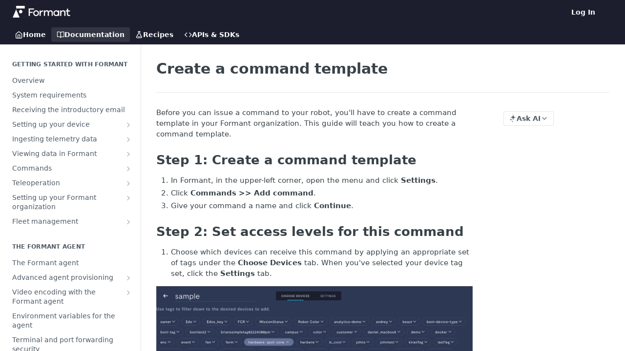

--- FILE ---
content_type: text/html; charset=utf-8
request_url: https://docs.formant.io/docs/getting-started-create-a-command
body_size: 46673
content:
<!DOCTYPE html><html lang="en" style="" data-color-mode="system" class=" useReactApp  "><head><meta charset="utf-8"><meta name="readme-deploy" content="5.574.0"><meta name="readme-subdomain" content="formant"><meta name="readme-repo" content="formant-6da93a7da242"><meta name="readme-version" content="1.14"><title>Create a command template</title><meta name="description" content="Before you can issue a command to your robot, you'll have to create a command template in your Formant organization. This guide will teach you how to create a command template.
Step 1: Create a command template

In Formant, in the upper-left corner, open the menu and click Settings.
Click Commands &gt;…" data-rh="true"><meta property="og:title" content="Create a command template" data-rh="true"><meta property="og:description" content="Before you can issue a command to your robot, you'll have to create a command template in your Formant organization. This guide will teach you how to create a command template.
Step 1: Create a command template

In Formant, in the upper-left corner, open the menu and click Settings.
Click Commands &gt;…" data-rh="true"><meta property="og:site_name" content="Formant"><meta name="twitter:title" content="Create a command template" data-rh="true"><meta name="twitter:description" content="Before you can issue a command to your robot, you'll have to create a command template in your Formant organization. This guide will teach you how to create a command template.
Step 1: Create a command template

In Formant, in the upper-left corner, open the menu and click Settings.
Click Commands &gt;…" data-rh="true"><meta name="twitter:card" content="summary_large_image"><meta name="viewport" content="width=device-width, initial-scale=1.0"><meta property="og:image" content="https://cdn.readme.io/og-image/create?type=docs&amp;title=Create%20a%20command%20template&amp;projectTitle=Formant&amp;description=Before%20you%20can%20issue%20a%20command%20to%20your%20robot%2C%20you'll%20have%20to%20create%20a%20command%20template%20in%20your%20Formant%20organization.%20This%20guide%20will%20teach%20you%20how%20to%20create%20a%20command%20template.%0AStep%201%3A%20Create%20a%20command%20template%0A%0AIn%20Formant%2C%20in%20the%20upper-left%20corner%2C%20open%20the%20menu%20and%20click%20Settings.%0AClick%20Commands%20%3E%E2%80%A6&amp;logoUrl=https%3A%2F%2Ffiles.readme.io%2Fe79f0fa-small-formant-white_2.png&amp;color=%231c1e2e&amp;variant=light" data-rh="true"><meta name="twitter:image" content="https://cdn.readme.io/og-image/create?type=docs&amp;title=Create%20a%20command%20template&amp;projectTitle=Formant&amp;description=Before%20you%20can%20issue%20a%20command%20to%20your%20robot%2C%20you'll%20have%20to%20create%20a%20command%20template%20in%20your%20Formant%20organization.%20This%20guide%20will%20teach%20you%20how%20to%20create%20a%20command%20template.%0AStep%201%3A%20Create%20a%20command%20template%0A%0AIn%20Formant%2C%20in%20the%20upper-left%20corner%2C%20open%20the%20menu%20and%20click%20Settings.%0AClick%20Commands%20%3E%E2%80%A6&amp;logoUrl=https%3A%2F%2Ffiles.readme.io%2Fe79f0fa-small-formant-white_2.png&amp;color=%231c1e2e&amp;variant=light" data-rh="true"><meta property="og:image:width" content="1200"><meta property="og:image:height" content="630"><link id="favicon" rel="shortcut icon" href="https://files.readme.io/2efae56-small-favicon.png" type="image/png"><link rel="canonical" href="https://docs.formant.io/docs/getting-started-create-a-command"><script src="https://cdn.readme.io/public/js/unauthorized-redirect.js?1768577999714"></script><script src="https://cdn.readme.io/public/js/cash-dom.min.js?1768577999714"></script><link data-chunk="Footer" rel="preload" as="style" href="https://cdn.readme.io/public/hub/web/Footer.7ca87f1efe735da787ba.css">
<link data-chunk="RMDX" rel="preload" as="style" href="https://cdn.readme.io/public/hub/web/RMDX.9331f322bb5b573f9d25.css">
<link data-chunk="RMDX" rel="preload" as="style" href="https://cdn.readme.io/public/hub/web/8788.4045910b170ecef2a9d6.css">
<link data-chunk="Doc" rel="preload" as="style" href="https://cdn.readme.io/public/hub/web/Doc.f67d660e3f715c725f76.css">
<link data-chunk="Doc" rel="preload" as="style" href="https://cdn.readme.io/public/hub/web/7852.08df44d1c3020a013f63.css">
<link data-chunk="SuperHubSearch" rel="preload" as="style" href="https://cdn.readme.io/public/hub/web/SuperHubSearch.6a1ff81afa1809036d22.css">
<link data-chunk="Header" rel="preload" as="style" href="https://cdn.readme.io/public/hub/web/Header.3f100d0818bd9a0d962e.css">
<link data-chunk="Containers-EndUserContainer" rel="preload" as="style" href="https://cdn.readme.io/public/hub/web/Containers-EndUserContainer.c474218e3da23db49451.css">
<link data-chunk="main" rel="preload" as="style" href="https://cdn.readme.io/public/hub/web/main.2f0b1fcb0624f09ee5e5.css">
<link data-chunk="main" rel="preload" as="style" href="https://cdn.readme.io/public/hub/web/ui-styles.59ec1c636bb8cee5a6ef.css">
<link data-chunk="main" rel="preload" as="script" href="https://cdn.readme.io/public/hub/web/main.c93d062026bd26342f47.js">
<link data-chunk="routes-SuperHub" rel="preload" as="script" href="https://cdn.readme.io/public/hub/web/routes-SuperHub.bcb9b19cff85a0447a37.js">
<link data-chunk="Containers-EndUserContainer" rel="preload" as="script" href="https://cdn.readme.io/public/hub/web/Containers-EndUserContainer.2d5ea78239ad5c63b1ce.js">
<link data-chunk="Header" rel="preload" as="script" href="https://cdn.readme.io/public/hub/web/Header.0d0ace64749467b13d58.js">
<link data-chunk="core-icons-chevron-up-down-svg" rel="preload" as="script" href="https://cdn.readme.io/public/hub/web/core-icons.0723410dcfd0b81e45dd.js">
<link data-chunk="SuperHubSearch" rel="preload" as="script" href="https://cdn.readme.io/public/hub/web/3766.649eaa2b700c2449e689.js">
<link data-chunk="SuperHubSearch" rel="preload" as="script" href="https://cdn.readme.io/public/hub/web/6123.a2ef3290db790599acca.js">
<link data-chunk="SuperHubSearch" rel="preload" as="script" href="https://cdn.readme.io/public/hub/web/6146.f99bcbc8d654cc36d7c8.js">
<link data-chunk="SuperHubSearch" rel="preload" as="script" href="https://cdn.readme.io/public/hub/web/8836.dbe2a8b6a6809625282d.js">
<link data-chunk="SuperHubSearch" rel="preload" as="script" href="https://cdn.readme.io/public/hub/web/SuperHubSearch.01a8dfcf20a7f0fd5a06.js">
<link data-chunk="Doc" rel="preload" as="script" href="https://cdn.readme.io/public/hub/web/3781.e78b96a01630dde138be.js">
<link data-chunk="Doc" rel="preload" as="script" href="https://cdn.readme.io/public/hub/web/6563.536d53a51a39205d3d9b.js">
<link data-chunk="Doc" rel="preload" as="script" href="https://cdn.readme.io/public/hub/web/6652.3900ee39f7cfe0a89511.js">
<link data-chunk="Doc" rel="preload" as="script" href="https://cdn.readme.io/public/hub/web/4915.4968d598cb90893f0796.js">
<link data-chunk="Doc" rel="preload" as="script" href="https://cdn.readme.io/public/hub/web/6349.d9da5fd0043c55243e87.js">
<link data-chunk="Doc" rel="preload" as="script" href="https://cdn.readme.io/public/hub/web/8075.0be98a9a012c59b7ace8.js">
<link data-chunk="Doc" rel="preload" as="script" href="https://cdn.readme.io/public/hub/web/7852.8a56ade23f35ceee8a47.js">
<link data-chunk="Doc" rel="preload" as="script" href="https://cdn.readme.io/public/hub/web/9711.6d6bb79d779138d9ffc5.js">
<link data-chunk="Doc" rel="preload" as="script" href="https://cdn.readme.io/public/hub/web/9819.1dae18aeff002cf5bfcf.js">
<link data-chunk="Doc" rel="preload" as="script" href="https://cdn.readme.io/public/hub/web/949.7221eb4940f7fc325cea.js">
<link data-chunk="Doc" rel="preload" as="script" href="https://cdn.readme.io/public/hub/web/Doc.bc8c7f7c9b3a4e5709c8.js">
<link data-chunk="ConnectMetadata" rel="preload" as="script" href="https://cdn.readme.io/public/hub/web/ConnectMetadata.d3beced9628aca1e6cb7.js">
<link data-chunk="RMDX" rel="preload" as="script" href="https://cdn.readme.io/public/hub/web/8424.7ca51ba764db137ea058.js">
<link data-chunk="RMDX" rel="preload" as="script" href="https://cdn.readme.io/public/hub/web/9947.08b2610863d170f1b6c7.js">
<link data-chunk="RMDX" rel="preload" as="script" href="https://cdn.readme.io/public/hub/web/5496.257552460969011bd54a.js">
<link data-chunk="RMDX" rel="preload" as="script" href="https://cdn.readme.io/public/hub/web/8788.a298145347768f6e8961.js">
<link data-chunk="RMDX" rel="preload" as="script" href="https://cdn.readme.io/public/hub/web/1165.43f3ae350454e5be0043.js">
<link data-chunk="RMDX" rel="preload" as="script" href="https://cdn.readme.io/public/hub/web/RMDX.bfc34a9da549bd5e1236.js">
<link data-chunk="Footer" rel="preload" as="script" href="https://cdn.readme.io/public/hub/web/Footer.9f1a3307d1d61765d9bb.js">
<link data-chunk="main" rel="stylesheet" href="https://cdn.readme.io/public/hub/web/ui-styles.59ec1c636bb8cee5a6ef.css">
<link data-chunk="main" rel="stylesheet" href="https://cdn.readme.io/public/hub/web/main.2f0b1fcb0624f09ee5e5.css">
<link data-chunk="Containers-EndUserContainer" rel="stylesheet" href="https://cdn.readme.io/public/hub/web/Containers-EndUserContainer.c474218e3da23db49451.css">
<link data-chunk="Header" rel="stylesheet" href="https://cdn.readme.io/public/hub/web/Header.3f100d0818bd9a0d962e.css">
<link data-chunk="SuperHubSearch" rel="stylesheet" href="https://cdn.readme.io/public/hub/web/SuperHubSearch.6a1ff81afa1809036d22.css">
<link data-chunk="Doc" rel="stylesheet" href="https://cdn.readme.io/public/hub/web/7852.08df44d1c3020a013f63.css">
<link data-chunk="Doc" rel="stylesheet" href="https://cdn.readme.io/public/hub/web/Doc.f67d660e3f715c725f76.css">
<link data-chunk="RMDX" rel="stylesheet" href="https://cdn.readme.io/public/hub/web/8788.4045910b170ecef2a9d6.css">
<link data-chunk="RMDX" rel="stylesheet" href="https://cdn.readme.io/public/hub/web/RMDX.9331f322bb5b573f9d25.css">
<link data-chunk="Footer" rel="stylesheet" href="https://cdn.readme.io/public/hub/web/Footer.7ca87f1efe735da787ba.css"><!-- CUSTOM CSS--><style title="rm-custom-css">:root{--project-color-primary:#1c1e2e;--project-color-inverse:#fff;--recipe-button-color:#3b4569;--recipe-button-color-hover:#161a28;--recipe-button-color-active:#040507;--recipe-button-color-focus:rgba(59, 69, 105, 0.25);--recipe-button-color-disabled:#a4adcc}[id=enterprise] .ReadMeUI[is=AlgoliaSearch]{--project-color-primary:#1c1e2e;--project-color-inverse:#fff}a{color:var(--color-link-primary,#3b4569)}a:hover{color:var(--color-link-primary-darken-5,#161a28)}a.text-muted:hover{color:var(--color-link-primary,#3b4569)}.btn.btn-primary{background-color:#3b4569}.btn.btn-primary:hover{background-color:#161a28}.theme-line #hub-landing-top h2{color:#3b4569}#hub-landing-top .btn:hover{color:#3b4569}.theme-line #hub-landing-top .btn:hover{color:#fff}.theme-solid header#hub-header #header-top{background-color:#1c1e2e}.theme-solid.header-gradient header#hub-header #header-top{background:linear-gradient(to bottom,#1c1e2e,#000)}.theme-solid.header-custom header#hub-header #header-top{background-image:url(undefined)}.theme-line header#hub-header #header-top{border-bottom-color:#1c1e2e}.theme-line header#hub-header #header-top .btn{background-color:#1c1e2e}header#hub-header #header-top #header-logo{width:198px;height:40px;margin-top:0;background-image:url(https://files.readme.io/ac2369b-small-formant-white_2.png)}#hub-subheader-parent #hub-subheader .hub-subheader-breadcrumbs .dropdown-menu a:hover{background-color:#1c1e2e}#subheader-links a.active{color:#1c1e2e!important;box-shadow:inset 0 -2px 0 #1c1e2e}#subheader-links a:hover{color:#1c1e2e!important;box-shadow:inset 0 -2px 0 #1c1e2e;opacity:.7}.discussion .submit-vote.submit-vote-parent.voted a.submit-vote-button{background-color:#3b4569}section#hub-discuss .discussion a .discuss-body h4{color:#3b4569}section#hub-discuss .discussion a:hover .discuss-body h4{color:#161a28}#hub-subheader-parent #hub-subheader.sticky-header.sticky{border-bottom-color:#3b4569}#hub-subheader-parent #hub-subheader.sticky-header.sticky .search-box{border-bottom-color:#3b4569}#hub-search-results h3 em{color:#3b4569}.main_background,.tag-item{background:#3b4569!important}.main_background:hover{background:#161a28!important}.main_color{color:#1c1e2e!important}.border_bottom_main_color{border-bottom:2px solid #1c1e2e}.main_color_hover:hover{color:#1c1e2e!important}section#hub-discuss h1{color:#3b4569}#hub-reference .hub-api .api-definition .api-try-it-out.active{border-color:#3b4569;background-color:#3b4569}#hub-reference .hub-api .api-definition .api-try-it-out.active:hover{background-color:#161a28;border-color:#161a28}#hub-reference .hub-api .api-definition .api-try-it-out:hover{border-color:#3b4569;color:#3b4569}#hub-reference .hub-reference .logs .logs-empty .logs-login-button,#hub-reference .hub-reference .logs .logs-login .logs-login-button{background-color:var(--project-color-primary,#3b4569);border-color:var(--project-color-primary,#3b4569)}#hub-reference .hub-reference .logs .logs-empty .logs-login-button:hover,#hub-reference .hub-reference .logs .logs-login .logs-login-button:hover{background-color:#161a28;border-color:#161a28}#hub-reference .hub-reference .logs .logs-empty>svg>path,#hub-reference .hub-reference .logs .logs-login>svg>path{fill:#3b4569;fill:var(--project-color-primary,#3b4569)}#hub-reference .hub-reference .logs:last-child .logs-empty,#hub-reference .hub-reference .logs:last-child .logs-login{margin-bottom:35px}#hub-reference .hub-reference .hub-reference-section .hub-reference-left header .hub-reference-edit:hover{color:#3b4569}.main-color-accent{border-bottom:3px solid #1c1e2e;padding-bottom:8px}/*! BEGIN HUB_CUSTOM_STYLES *//*! END HUB_CUSTOM_STYLES */</style><meta name="loadedProject" content="formant"><script>var storedColorMode = `system` === 'system' ? window.localStorage.getItem('color-scheme') : `system`
document.querySelector('[data-color-mode]').setAttribute('data-color-mode', storedColorMode)</script><script id="config" type="application/json" data-json="{&quot;algoliaIndex&quot;:&quot;readme_search_v2&quot;,&quot;amplitude&quot;:{&quot;apiKey&quot;:&quot;dc8065a65ef83d6ad23e37aaf014fc84&quot;,&quot;enabled&quot;:true},&quot;asset_url&quot;:&quot;https://cdn.readme.io&quot;,&quot;domain&quot;:&quot;readme.io&quot;,&quot;domainFull&quot;:&quot;https://dash.readme.com&quot;,&quot;encryptedLocalStorageKey&quot;:&quot;ekfls-2025-03-27&quot;,&quot;fullstory&quot;:{&quot;enabled&quot;:true,&quot;orgId&quot;:&quot;FSV9A&quot;},&quot;git&quot;:{&quot;sync&quot;:{&quot;bitbucket&quot;:{&quot;installationLink&quot;:&quot;https://developer.atlassian.com/console/install/310151e6-ca1a-4a44-9af6-1b523fea0561?signature=AYABeMn9vqFkrg%2F1DrJAQxSyVf4AAAADAAdhd3Mta21zAEthcm46YXdzOmttczp1cy13ZXN0LTI6NzA5NTg3ODM1MjQzOmtleS83MDVlZDY3MC1mNTdjLTQxYjUtOWY5Yi1lM2YyZGNjMTQ2ZTcAuAECAQB4IOp8r3eKNYw8z2v%2FEq3%2FfvrZguoGsXpNSaDveR%2FF%2Fo0BHUxIjSWx71zNK2RycuMYSgAAAH4wfAYJKoZIhvcNAQcGoG8wbQIBADBoBgkqhkiG9w0BBwEwHgYJYIZIAWUDBAEuMBEEDOJgARbqndU9YM%2FRdQIBEIA7unpCah%2BIu53NA72LkkCDhNHOv%2BgRD7agXAO3jXqw0%2FAcBOB0%2F5LmpzB5f6B1HpkmsAN2i2SbsFL30nkAB2F3cy1rbXMAS2Fybjphd3M6a21zOmV1LXdlc3QtMTo3MDk1ODc4MzUyNDM6a2V5LzQ2MzBjZTZiLTAwYzMtNGRlMi04NzdiLTYyN2UyMDYwZTVjYwC4AQICAHijmwVTMt6Oj3F%2B0%2B0cVrojrS8yZ9ktpdfDxqPMSIkvHAGT%[base64]%2BMHwGCSqGSIb3DQEHBqBvMG0CAQAwaAYJKoZIhvcNAQcBMB4GCWCGSAFlAwQBLjARBAzzWhThsIgJwrr%2FY2ECARCAOxoaW9pob21lweyAfrIm6Fw7gd8D%2B%2F8LHk4rl3jjULDM35%2FVPuqBrqKunYZSVCCGNGB3RqpQJr%2FasASiAgAAAAAMAAAQAAAAAAAAAAAAAAAAAEokowLKsF1tMABEq%2BKNyJP%2F%2F%2F%2F%2FAAAAAQAAAAAAAAAAAAAAAQAAADJLzRcp6MkqKR43PUjOiRxxbxXYhLc6vFXEutK3%2BQ71yuPq4dC8pAHruOVQpvVcUSe8dptV8c7wR8BTJjv%2F%2FNe8r0g%3D&amp;product=bitbucket&quot;}}},&quot;metrics&quot;:{&quot;billingCronEnabled&quot;:&quot;true&quot;,&quot;dashUrl&quot;:&quot;https://m.readme.io&quot;,&quot;defaultUrl&quot;:&quot;https://m.readme.io&quot;,&quot;exportMaxRetries&quot;:12,&quot;wsUrl&quot;:&quot;wss://m.readme.io&quot;},&quot;micro&quot;:{&quot;baseUrl&quot;:&quot;https://micro-beta.readme.com&quot;},&quot;proxyUrl&quot;:&quot;https://try.readme.io&quot;,&quot;readmeRecaptchaSiteKey&quot;:&quot;6LesVBYpAAAAAESOCHOyo2kF9SZXPVb54Nwf3i2x&quot;,&quot;releaseVersion&quot;:&quot;5.574.0&quot;,&quot;reservedWords&quot;:{&quot;tools&quot;:[&quot;execute-request&quot;,&quot;get-code-snippet&quot;,&quot;get-endpoint&quot;,&quot;get-request-body&quot;,&quot;get-response-schema&quot;,&quot;get-server-variables&quot;,&quot;list-endpoints&quot;,&quot;list-security-schemes&quot;,&quot;list-specs&quot;,&quot;search-specs&quot;,&quot;search&quot;,&quot;fetch&quot;]},&quot;sentry&quot;:{&quot;dsn&quot;:&quot;https://3bbe57a973254129bcb93e47dc0cc46f@o343074.ingest.sentry.io/2052166&quot;,&quot;enabled&quot;:true},&quot;shMigration&quot;:{&quot;promoVideo&quot;:&quot;&quot;,&quot;forceWaitlist&quot;:false,&quot;migrationPreview&quot;:false},&quot;sslBaseDomain&quot;:&quot;readmessl.com&quot;,&quot;sslGenerationService&quot;:&quot;ssl.readmessl.com&quot;,&quot;stripePk&quot;:&quot;pk_live_5103PML2qXbDukVh7GDAkQoR4NSuLqy8idd5xtdm9407XdPR6o3bo663C1ruEGhXJjpnb2YCpj8EU1UvQYanuCjtr00t1DRCf2a&quot;,&quot;superHub&quot;:{&quot;newProjectsEnabled&quot;:true},&quot;wootric&quot;:{&quot;accountToken&quot;:&quot;NPS-122b75a4&quot;,&quot;enabled&quot;:true}}"></script></head><body class="body-none theme-solid header-solid header-bg-size-auto header-bg-pos-tl header-overlay-triangles reference-layout-row lumosity-dark "><div id="ssr-top"></div><div id="ssr-main"><div class="App ThemeContext ThemeContext_dark ThemeContext_classic" style="--color-primary:#1c1e2e;--color-primary-inverse:#fff;--color-primary-alt:#000000;--color-primary-darken-10:#09090e;--color-primary-darken-20:#000000;--color-primary-alpha-25:rgba(28, 30, 46, 0.25);--color-link-primary:#3b4569;--color-link-primary-darken-5:#323a59;--color-link-primary-darken-10:#293048;--color-link-primary-darken-20:#161a28;--color-link-primary-alpha-50:rgba(59, 69, 105, 0.5);--color-link-primary-alpha-25:rgba(59, 69, 105, 0.25);--color-link-background:rgba(59, 69, 105, 0.09);--color-link-text:#fff;--color-login-link:#018ef5;--color-login-link-text:#fff;--color-login-link-darken-10:#0171c2;--color-login-link-primary-alpha-50:rgba(1, 142, 245, 0.5)"><div class="SuperHub2RNxzk6HzHiJ"><div class="ContentWithOwlbotx4PaFDoA1KMz"><div class="ContentWithOwlbot-content2X1XexaN8Lf2"><header class="Header3zzata9F_ZPQ rm-Header_classic Header_collapsible3n0YXfOvb_Al rm-Header"><div class="rm-Header-top Header-topuTMpygDG4e1V Header-top_classic3g7Q6zoBy8zh"><div class="rm-Container rm-Container_flex"><div style="outline:none" tabindex="-1"><a href="#content" target="_self" class="Button Button_md rm-JumpTo Header-jumpTo3IWKQXmhSI5D Button_primary">Jump to Content</a></div><div class="rm-Header-left Header-leftADQdGVqx1wqU"><a class="rm-Logo Header-logo1Xy41PtkzbdG" href="/" target="_self"><img alt="Formant" class="rm-Logo-img Header-logo-img3YvV4lcGKkeb" src="https://files.readme.io/ac2369b-small-formant-white_2.png"/></a></div><div class="rm-Header-left Header-leftADQdGVqx1wqU Header-left_mobile1RG-X93lx6PF"><div><button aria-label="Toggle navigation menu" class="icon-menu menu3d6DYNDa3tk5" type="button"></button><div class=""><div class="Flyout95xhYIIoTKtc undefined rm-Flyout" data-testid="flyout"><div class="MobileFlyout1hHJpUd-nYkd"><a class="rm-MobileFlyout-item NavItem-item1gDDTqaXGhm1 NavItem-item_mobile1qG3gd-Mkck- " href="/" target="_self"><i class="icon-landing-page-2 NavItem-badge1qOxpfTiALoz rm-Header-bottom-link-icon"></i><span class="NavItem-textSlZuuL489uiw">Home</span></a><a aria-current="page" class="rm-MobileFlyout-item NavItem-item1gDDTqaXGhm1 NavItem-item_mobile1qG3gd-Mkck-  active" href="/docs" target="_self"><i class="icon-guides NavItem-badge1qOxpfTiALoz rm-Header-bottom-link-icon"></i><span class="NavItem-textSlZuuL489uiw">Documentation</span></a><a class="rm-MobileFlyout-item NavItem-item1gDDTqaXGhm1 NavItem-item_mobile1qG3gd-Mkck- " href="/recipes" target="_self"><i class="icon-recipes NavItem-badge1qOxpfTiALoz rm-Header-bottom-link-icon"></i><span class="NavItem-textSlZuuL489uiw">Recipes</span></a><a class="rm-MobileFlyout-item NavItem-item1gDDTqaXGhm1 NavItem-item_mobile1qG3gd-Mkck- " href="/reference" target="_self"><i class="icon-references NavItem-badge1qOxpfTiALoz rm-Header-bottom-link-icon"></i><span class="NavItem-textSlZuuL489uiw">APIs &amp; SDKs</span></a><hr class="MobileFlyout-divider10xf7R2X1MeW"/><a class="rm-MobileFlyout-item NavItem-item1gDDTqaXGhm1 NavItem-item_mobile1qG3gd-Mkck- NavItem_dropdown-muted1xJVuczwGc74" href="/login?redirect_uri=/docs/getting-started-create-a-command" target="_self" to="/login?redirect_uri=/docs/getting-started-create-a-command">Log In</a><a class="MobileFlyout-logo3Lq1eTlk1K76 Header-logo1Xy41PtkzbdG rm-Logo" href="/" target="_self"><img alt="Formant" class="Header-logo-img3YvV4lcGKkeb rm-Logo-img" src="https://files.readme.io/ac2369b-small-formant-white_2.png"/></a></div></div></div></div><div class="Header-left-nav2xWPWMNHOGf_"><i aria-hidden="true" class="icon-guides Header-left-nav-icon10glJKFwewOv"></i>Documentation</div></div><div class="rm-Header-right Header-right21PC2XTT6aMg"><span class="Header-right_desktop14ja01RUQ7HE"><a href="/login?redirect_uri=/docs/getting-started-create-a-command" target="_self" class="Button Button_md Header-link2tXYTgXq85zW NavItem2xSfFaVqfRjy NavItem_mdrYO3ChA2kYvP rm-Header-top-link rm-Header-top-link_login Button_primary_ghost Button_primary">Log In</a></span><div class="Header-searchtb6Foi0-D9Vx"><button aria-label="Search ⌘k" class="rm-SearchToggle" data-symbol="⌘"><div class="rm-SearchToggle-icon icon-search1"></div></button></div><div class="ThemeToggle-wrapper1ZcciJoF3Lq3 Dropdown Dropdown_closed" data-testid="dropdown-container"><button aria-label="Toggle color scheme" id="ThemeToggle-button-static-id-placeholder" aria-haspopup="dialog" class="Button Button_sm rm-ThemeToggle ThemeToggle2xLp9tbEJ0XB Dropdown-toggle Button_primary_ghost Button_primary" type="button"><svg aria-labelledby="ThemeToggle-button-static-id-placeholder" class="Icon ThemeToggle-Icon22I6nqvxacln ThemeToggle-Icon_active2ocLaPY47U28" role="img" viewBox="0 0 24 24"><path class="ThemeToggle-Icon-raysbSO3FKsq2hn" d="M12 2v2"></path><path d="M14.837 16.385a6 6 0 1 1-7.223-7.222c.624-.147.97.66.715 1.248a4 4 0 0 0 5.26 5.259c.589-.255 1.396.09 1.248.715"></path><path d="M16 12a4 4 0 0 0-4-4"></path><path class="ThemeToggle-Icon-raysbSO3FKsq2hn" d="m19 5-1.256 1.256"></path><path class="ThemeToggle-Icon-raysbSO3FKsq2hn" d="M20 12h2"></path></svg><svg aria-labelledby="ThemeToggle-button-static-id-placeholder" class="Icon ThemeToggle-Icon22I6nqvxacln ThemeToggle-Icon_dark3c1eP_qTU7uF" role="img" viewBox="0 0 24 24"><path d="M19 14.79C18.8427 16.4922 18.2039 18.1144 17.1582 19.4668C16.1126 20.8192 14.7035 21.8458 13.0957 22.4265C11.4879 23.0073 9.74798 23.1181 8.0795 22.7461C6.41102 22.3741 4.88299 21.5345 3.67423 20.3258C2.46546 19.117 1.62594 17.589 1.25391 15.9205C0.881876 14.252 0.992717 12.5121 1.57346 10.9043C2.1542 9.29651 3.18083 7.88737 4.53321 6.84175C5.8856 5.79614 7.5078 5.15731 9.21 5C8.21341 6.34827 7.73385 8.00945 7.85853 9.68141C7.98322 11.3534 8.70386 12.9251 9.8894 14.1106C11.0749 15.2961 12.6466 16.0168 14.3186 16.1415C15.9906 16.2662 17.6517 15.7866 19 14.79Z"></path><path class="ThemeToggle-Icon-star2kOSzvXrVCbT" d="M18.3707 1C18.3707 3.22825 16.2282 5.37069 14 5.37069C16.2282 5.37069 18.3707 7.51313 18.3707 9.74138C18.3707 7.51313 20.5132 5.37069 22.7414 5.37069C20.5132 5.37069 18.3707 3.22825 18.3707 1Z"></path></svg><svg aria-labelledby="ThemeToggle-button-static-id-placeholder" class="Icon ThemeToggle-Icon22I6nqvxacln" role="img" viewBox="0 0 24 24"><path class="ThemeToggle-Icon-raysbSO3FKsq2hn" d="M12 1V3"></path><path class="ThemeToggle-Icon-raysbSO3FKsq2hn" d="M18.36 5.64L19.78 4.22"></path><path class="ThemeToggle-Icon-raysbSO3FKsq2hn" d="M21 12H23"></path><path class="ThemeToggle-Icon-raysbSO3FKsq2hn" d="M18.36 18.36L19.78 19.78"></path><path class="ThemeToggle-Icon-raysbSO3FKsq2hn" d="M12 21V23"></path><path class="ThemeToggle-Icon-raysbSO3FKsq2hn" d="M4.22 19.78L5.64 18.36"></path><path class="ThemeToggle-Icon-raysbSO3FKsq2hn" d="M1 12H3"></path><path class="ThemeToggle-Icon-raysbSO3FKsq2hn" d="M4.22 4.22L5.64 5.64"></path><path d="M12 17C14.7614 17 17 14.7614 17 12C17 9.23858 14.7614 7 12 7C9.23858 7 7 9.23858 7 12C7 14.7614 9.23858 17 12 17Z"></path></svg></button></div></div></div></div><div class="Header-bottom2eLKOFXMEmh5 Header-bottom_classic rm-Header-bottom"><div class="rm-Container rm-Container_flex"><nav aria-label="Primary navigation" class="Header-leftADQdGVqx1wqU Header-subnavnVH8URdkgvEl" role="navigation"><a class="Button Button_md rm-Header-link rm-Header-bottom-link Button_slate_text Header-bottom-link_mobile " href="/" target="_self"><i class="icon-landing-page-2 rm-Header-bottom-link-icon"></i><span>Home</span></a><a aria-current="page" class="Button Button_md rm-Header-link rm-Header-bottom-link Button_slate_text Header-bottom-link_mobile  active" href="/docs" target="_self"><i class="icon-guides rm-Header-bottom-link-icon"></i><span>Documentation</span></a><a class="Button Button_md rm-Header-link rm-Header-bottom-link Button_slate_text Header-bottom-link_mobile " href="/recipes" target="_self"><i class="icon-recipes rm-Header-bottom-link-icon"></i><span>Recipes</span></a><a class="Button Button_md rm-Header-link rm-Header-bottom-link Button_slate_text Header-bottom-link_mobile " href="/reference" target="_self"><i class="icon-references rm-Header-bottom-link-icon"></i><span>APIs &amp; SDKs</span></a><div class="Header-subnav-tabyNLkcOA6xAra" style="transform:translateX(0px);width:0"></div></nav><button align="center" justify="between" style="--flex-gap:var(--xs)" class="Button Button_sm Flex Flex_row MobileSubnav1DsTfasXloM2 Button_contrast Button_contrast_outline" type="button"><span class="Button-label">Create a command template</span><span class="IconWrapper Icon-wrapper2z2wVIeGsiUy"><svg fill="none" viewBox="0 0 24 24" class="Icon Icon3_D2ysxFZ_ll Icon-svg2Lm7f6G9Ly5a" data-name="chevron-up-down" role="img" style="--icon-color:inherit;--icon-size:inherit;--icon-stroke-width:2px"><path stroke="currentColor" stroke-linecap="round" stroke-linejoin="round" d="m6 16 6 6 6-6M18 8l-6-6-6 6" class="icon-stroke-width"></path></svg></span></button></div></div><div class="hub-search-results--reactApp " id="hub-search-results"><div class="hub-container"><div class="modal-backdrop show-modal rm-SearchModal" role="button" tabindex="0"><div aria-label="Search Dialog" class="SuperHubSearchI_obvfvvQi4g" id="AppSearch" role="tabpanel" tabindex="0"><div data-focus-guard="true" tabindex="-1" style="width:1px;height:0px;padding:0;overflow:hidden;position:fixed;top:1px;left:1px"></div><div data-focus-lock-disabled="disabled" class="SuperHubSearch-container2BhYey2XE-Ij"><div class="SuperHubSearch-col1km8vLFgOaYj"><div class="SearchBoxnZBxftziZGcz"><input aria-label="Search" autoCapitalize="off" autoComplete="off" autoCorrect="off" spellcheck="false" tabindex="0" aria-required="false" class="Input Input_md SearchBox-inputR4jffU8l10iF" type="search" value=""/></div><div class="SearchTabs3rNhUK3HjrRJ"><div class="Tabs Tabs-list" role="tablist"><div aria-label="All" aria-selected="true" class="SearchTabs-tab1TrpmhQv840T Tabs-listItem Tabs-listItem_active" role="tab" tabindex="1"><span class="SearchTabs-tab1TrpmhQv840T"><span class="IconWrapper Icon-wrapper2z2wVIeGsiUy"><svg fill="none" viewBox="0 0 24 24" class="Icon Icon3_D2ysxFZ_ll Icon-svg2Lm7f6G9Ly5a icon" data-name="search" role="img" style="--icon-color:inherit;--icon-size:inherit;--icon-stroke-width:2px"><path stroke="currentColor" stroke-linecap="round" stroke-linejoin="round" d="M11 19a8 8 0 1 0 0-16 8 8 0 0 0 0 16ZM21 21l-4.35-4.35" class="icon-stroke-width"></path></svg></span>All</span></div><div aria-label="Pages" aria-selected="false" class="SearchTabs-tab1TrpmhQv840T Tabs-listItem" role="tab" tabindex="1"><span class="SearchTabs-tab1TrpmhQv840T"><span class="IconWrapper Icon-wrapper2z2wVIeGsiUy"><svg fill="none" viewBox="0 0 24 24" class="Icon Icon3_D2ysxFZ_ll Icon-svg2Lm7f6G9Ly5a icon" data-name="custom-pages" role="img" style="--icon-color:inherit;--icon-size:inherit;--icon-stroke-width:2px"><path stroke="currentColor" stroke-linecap="round" stroke-linejoin="round" d="M13 2H6a2 2 0 0 0-2 2v16a2 2 0 0 0 2 2h12a2 2 0 0 0 2-2V9l-7-7Z" class="icon-stroke-width"></path><path stroke="currentColor" stroke-linecap="round" stroke-linejoin="round" d="M13 2v7h7M12 11.333V12M12 18v.667M9.407 12.407l.473.473M14.12 17.12l.473.473M8.333 15H9M15 15h.667M9.407 17.593l.473-.473M14.12 12.88l.473-.473" class="icon-stroke-width"></path></svg></span>Pages</span></div></div></div><div class="rm-SearchModal-empty SearchResults35_kFOb1zvxX SearchResults_emptyiWzyXErtNcQJ"><span class="IconWrapper Icon-wrapper2z2wVIeGsiUy"><svg fill="none" viewBox="0 0 24 24" class="Icon Icon3_D2ysxFZ_ll Icon-svg2Lm7f6G9Ly5a rm-SearchModal-empty-icon icon icon-search" data-name="search" role="img" style="--icon-color:inherit;--icon-size:var(--icon-md);--icon-stroke-width:2px"><path stroke="currentColor" stroke-linecap="round" stroke-linejoin="round" d="M11 19a8 8 0 1 0 0-16 8 8 0 0 0 0 16ZM21 21l-4.35-4.35" class="icon-stroke-width"></path></svg></span><h6 class="Title Title6 rm-SearchModal-empty-text">Start typing to search…</h6></div></div></div><div data-focus-guard="true" tabindex="-1" style="width:1px;height:0px;padding:0;overflow:hidden;position:fixed;top:1px;left:1px"></div></div></div></div></div></header><main class="SuperHubDoc3Z-1XSVTg-Q1 rm-Guides" id="content"><div class="SuperHubDoc-container2RY1FPE4Ewze rm-Container rm-Container_flex"><nav aria-label="Secondary navigation" class="rm-Sidebar hub-sidebar reference-redesign Nav3C5f8FcjkaHj rm-Sidebar_guides" id="hub-sidebar" role="navigation"><div class="Sidebar1t2G1ZJq-vU1 rm-Sidebar hub-sidebar-content"><section class="Sidebar-listWrapper6Q9_yUrG906C rm-Sidebar-section"><h2 class="Sidebar-headingTRQyOa2pk0gh rm-Sidebar-heading">Getting started with formant</h2><ul class="Sidebar-list_sidebarLayout3RaX72iQNOEI Sidebar-list3cZWQLaBf9k8 rm-Sidebar-list"><li class="Sidebar-item23D-2Kd61_k3"><a class="Sidebar-link2Dsha-r-GKh2 childless text-wrap rm-Sidebar-link" target="_self" href="/docs/getting-started-overview"><span class="Sidebar-link-textLuTE1ySm4Kqn"><span class="Sidebar-link-text_label1gCT_uPnx7Gu">Overview</span></span></a></li><li class="Sidebar-item23D-2Kd61_k3"><a class="Sidebar-link2Dsha-r-GKh2 childless text-wrap rm-Sidebar-link" target="_self" href="/docs/system-requirements"><span class="Sidebar-link-textLuTE1ySm4Kqn"><span class="Sidebar-link-text_label1gCT_uPnx7Gu">System requirements</span></span></a></li><li class="Sidebar-item23D-2Kd61_k3"><a class="Sidebar-link2Dsha-r-GKh2 childless text-wrap rm-Sidebar-link" target="_self" href="/docs/getting-started-receiving-the-introductory-email"><span class="Sidebar-link-textLuTE1ySm4Kqn"><span class="Sidebar-link-text_label1gCT_uPnx7Gu">Receiving the introductory email</span></span></a></li><li class="Sidebar-item23D-2Kd61_k3"><a class="Sidebar-link2Dsha-r-GKh2 Sidebar-link_parent text-wrap rm-Sidebar-link" target="_self" href="/docs/getting-started-setting-up-your-device"><span class="Sidebar-link-textLuTE1ySm4Kqn"><span class="Sidebar-link-text_label1gCT_uPnx7Gu">Setting up your device</span></span><button aria-expanded="false" aria-label="Show subpages for Setting up your device" class="Sidebar-link-buttonWrapper3hnFHNku8_BJ" type="button"><i aria-hidden="true" class="Sidebar-link-iconnjiqEiZlPn0W Sidebar-link-expandIcon2yVH6SarI6NW icon-chevron-rightward"></i></button></a><ul class="subpages Sidebar-list3cZWQLaBf9k8 rm-Sidebar-list"><li class="Sidebar-item23D-2Kd61_k3"><a class="Sidebar-link2Dsha-r-GKh2 childless subpage text-wrap rm-Sidebar-link" target="_self" href="/docs/getting-started-create-a-device"><span class="Sidebar-link-textLuTE1ySm4Kqn"><span class="Sidebar-link-text_label1gCT_uPnx7Gu">Create a device</span></span></a></li><li class="Sidebar-item23D-2Kd61_k3"><a class="Sidebar-link2Dsha-r-GKh2 childless subpage text-wrap rm-Sidebar-link" target="_self" href="/docs/getting-started-install-agent-docker-ros-2"><span class="Sidebar-link-textLuTE1ySm4Kqn"><span class="Sidebar-link-text_label1gCT_uPnx7Gu">Install the Formant agent via Docker (ROS 2)</span></span></a></li><li class="Sidebar-item23D-2Kd61_k3"><a class="Sidebar-link2Dsha-r-GKh2 childless subpage text-wrap rm-Sidebar-link" target="_self" href="/docs/getting-started-install-the-formant-agent-via-docker"><span class="Sidebar-link-textLuTE1ySm4Kqn"><span class="Sidebar-link-text_label1gCT_uPnx7Gu">Install the Formant agent via Docker (ROS1)</span></span></a></li><li class="Sidebar-item23D-2Kd61_k3"><a class="Sidebar-link2Dsha-r-GKh2 childless subpage text-wrap rm-Sidebar-link" target="_self" href="/docs/getting-started-install-the-formant-agent"><span class="Sidebar-link-textLuTE1ySm4Kqn"><span class="Sidebar-link-text_label1gCT_uPnx7Gu">Install the Formant agent for Debian</span></span></a></li><li class="Sidebar-item23D-2Kd61_k3"><a class="Sidebar-link2Dsha-r-GKh2 childless subpage text-wrap rm-Sidebar-link" target="_self" href="/docs/getting-started-delete-a-device"><span class="Sidebar-link-textLuTE1ySm4Kqn"><span class="Sidebar-link-text_label1gCT_uPnx7Gu">Delete a device</span></span></a></li></ul></li><li class="Sidebar-item23D-2Kd61_k3"><a class="Sidebar-link2Dsha-r-GKh2 Sidebar-link_parent text-wrap rm-Sidebar-link" target="_self" href="/docs/getting-started-ingesting-telemetry-data"><span class="Sidebar-link-textLuTE1ySm4Kqn"><span class="Sidebar-link-text_label1gCT_uPnx7Gu">Ingesting telemetry data</span></span><button aria-expanded="false" aria-label="Show subpages for Ingesting telemetry data" class="Sidebar-link-buttonWrapper3hnFHNku8_BJ" type="button"><i aria-hidden="true" class="Sidebar-link-iconnjiqEiZlPn0W Sidebar-link-expandIcon2yVH6SarI6NW icon-chevron-rightward"></i></button></a><ul class="subpages Sidebar-list3cZWQLaBf9k8 rm-Sidebar-list"><li class="Sidebar-item23D-2Kd61_k3"><a class="Sidebar-link2Dsha-r-GKh2 childless subpage text-wrap rm-Sidebar-link" target="_self" href="/docs/getting-started-add-a-ros-topic-stream"><span class="Sidebar-link-textLuTE1ySm4Kqn"><span class="Sidebar-link-text_label1gCT_uPnx7Gu">Add a ROS topic stream</span></span></a></li><li class="Sidebar-item23D-2Kd61_k3"><a class="Sidebar-link2Dsha-r-GKh2 childless subpage text-wrap rm-Sidebar-link" target="_self" href="/docs/getting-started-add-a-ros-localization-stream"><span class="Sidebar-link-textLuTE1ySm4Kqn"><span class="Sidebar-link-text_label1gCT_uPnx7Gu">Add a ROS localization stream</span></span></a></li><li class="Sidebar-item23D-2Kd61_k3"><a class="Sidebar-link2Dsha-r-GKh2 childless subpage text-wrap rm-Sidebar-link" target="_self" href="/docs/getting-started-add-a-ros-transform-tree-stream"><span class="Sidebar-link-textLuTE1ySm4Kqn"><span class="Sidebar-link-text_label1gCT_uPnx7Gu">Add a ROS transform tree stream</span></span></a></li><li class="Sidebar-item23D-2Kd61_k3"><a class="Sidebar-link2Dsha-r-GKh2 childless subpage text-wrap rm-Sidebar-link" target="_self" href="/docs/getting-started-add-a-non-ros-data-stream"><span class="Sidebar-link-textLuTE1ySm4Kqn"><span class="Sidebar-link-text_label1gCT_uPnx7Gu">Add a non-ROS data stream</span></span></a></li><li class="Sidebar-item23D-2Kd61_k3"><a class="Sidebar-link2Dsha-r-GKh2 childless subpage text-wrap rm-Sidebar-link" target="_self" href="/docs/getting-started-add-a-video-stream"><span class="Sidebar-link-textLuTE1ySm4Kqn"><span class="Sidebar-link-text_label1gCT_uPnx7Gu">Add a video stream</span></span></a></li><li class="Sidebar-item23D-2Kd61_k3"><a class="Sidebar-link2Dsha-r-GKh2 childless subpage text-wrap rm-Sidebar-link" target="_self" href="/docs/getting-started-add-a-file-tail-stream"><span class="Sidebar-link-textLuTE1ySm4Kqn"><span class="Sidebar-link-text_label1gCT_uPnx7Gu">Add a file tail stream</span></span></a></li><li class="Sidebar-item23D-2Kd61_k3"><a class="Sidebar-link2Dsha-r-GKh2 childless subpage text-wrap rm-Sidebar-link" target="_self" href="/docs/getting-started-add-a-directory-watch-stream"><span class="Sidebar-link-textLuTE1ySm4Kqn"><span class="Sidebar-link-text_label1gCT_uPnx7Gu">Add a directory watch stream</span></span></a></li><li class="Sidebar-item23D-2Kd61_k3"><a class="Sidebar-link2Dsha-r-GKh2 childless subpage text-wrap rm-Sidebar-link" target="_self" href="/docs/configure-a-stream"><span class="Sidebar-link-textLuTE1ySm4Kqn"><span class="Sidebar-link-text_label1gCT_uPnx7Gu">Configure a stream</span></span></a></li><li class="Sidebar-item23D-2Kd61_k3"><a class="Sidebar-link2Dsha-r-GKh2 childless subpage text-wrap rm-Sidebar-link" target="_self" href="/docs/configure-stream-rate"><span class="Sidebar-link-textLuTE1ySm4Kqn"><span class="Sidebar-link-text_label1gCT_uPnx7Gu">Configure stream ingestion rate</span></span></a></li><li class="Sidebar-item23D-2Kd61_k3"><a class="Sidebar-link2Dsha-r-GKh2 childless subpage text-wrap rm-Sidebar-link" target="_self" href="/docs/how-telemetry-streams-work"><span class="Sidebar-link-textLuTE1ySm4Kqn"><span class="Sidebar-link-text_label1gCT_uPnx7Gu">How telemetry streams work</span></span></a></li><li class="Sidebar-item23D-2Kd61_k3"><a class="Sidebar-link2Dsha-r-GKh2 childless subpage text-wrap rm-Sidebar-link" target="_self" href="/docs/default-streams"><span class="Sidebar-link-textLuTE1ySm4Kqn"><span class="Sidebar-link-text_label1gCT_uPnx7Gu">Default streams</span></span></a></li><li class="Sidebar-item23D-2Kd61_k3"><a class="Sidebar-link2Dsha-r-GKh2 childless subpage text-wrap rm-Sidebar-link" target="_self" href="/docs/on-demand-streams"><span class="Sidebar-link-textLuTE1ySm4Kqn"><span class="Sidebar-link-text_label1gCT_uPnx7Gu">On-demand streams</span></span></a></li><li class="Sidebar-item23D-2Kd61_k3"><a class="Sidebar-link2Dsha-r-GKh2 childless subpage text-wrap rm-Sidebar-link" target="_self" href="/docs/orientation-and-altitude"><span class="Sidebar-link-textLuTE1ySm4Kqn"><span class="Sidebar-link-text_label1gCT_uPnx7Gu">Orientation and Altitude</span></span></a></li></ul></li><li class="Sidebar-item23D-2Kd61_k3"><a class="Sidebar-link2Dsha-r-GKh2 Sidebar-link_parent text-wrap rm-Sidebar-link" target="_self" href="/docs/getting-started-viewing-data-in-formant"><span class="Sidebar-link-textLuTE1ySm4Kqn"><span class="Sidebar-link-text_label1gCT_uPnx7Gu">Viewing data in Formant</span></span><button aria-expanded="false" aria-label="Show subpages for Viewing data in Formant" class="Sidebar-link-buttonWrapper3hnFHNku8_BJ" type="button"><i aria-hidden="true" class="Sidebar-link-iconnjiqEiZlPn0W Sidebar-link-expandIcon2yVH6SarI6NW icon-chevron-rightward"></i></button></a><ul class="subpages Sidebar-list3cZWQLaBf9k8 rm-Sidebar-list"><li class="Sidebar-item23D-2Kd61_k3"><a class="Sidebar-link2Dsha-r-GKh2 childless subpage text-wrap rm-Sidebar-link" target="_self" href="/docs/getting-started-the-overview-page"><span class="Sidebar-link-textLuTE1ySm4Kqn"><span class="Sidebar-link-text_label1gCT_uPnx7Gu">The overview page</span></span></a></li><li class="Sidebar-item23D-2Kd61_k3"><a class="Sidebar-link2Dsha-r-GKh2 childless subpage text-wrap rm-Sidebar-link" target="_self" href="/docs/getting-started-device-sidebar"><span class="Sidebar-link-textLuTE1ySm4Kqn"><span class="Sidebar-link-text_label1gCT_uPnx7Gu">The device sidebar</span></span></a></li><li class="Sidebar-item23D-2Kd61_k3"><a class="Sidebar-link2Dsha-r-GKh2 childless subpage text-wrap rm-Sidebar-link" target="_self" href="/docs/getting-started-the-timeline"><span class="Sidebar-link-textLuTE1ySm4Kqn"><span class="Sidebar-link-text_label1gCT_uPnx7Gu">The timeline</span></span></a></li><li class="Sidebar-item23D-2Kd61_k3"><a class="Sidebar-link2Dsha-r-GKh2 Sidebar-link_parent text-wrap rm-Sidebar-link" target="_self" href="/docs/getting-started-views-and-modules"><span class="Sidebar-link-textLuTE1ySm4Kqn"><span class="Sidebar-link-text_label1gCT_uPnx7Gu">Views and modules</span></span><button aria-expanded="false" aria-label="Show subpages for Views and modules" class="Sidebar-link-buttonWrapper3hnFHNku8_BJ" type="button"><i aria-hidden="true" class="Sidebar-link-iconnjiqEiZlPn0W Sidebar-link-expandIcon2yVH6SarI6NW icon-chevron-rightward"></i></button></a><ul class="subpages Sidebar-list3cZWQLaBf9k8 rm-Sidebar-list"><li class="Sidebar-item23D-2Kd61_k3"><a class="Sidebar-link2Dsha-r-GKh2 childless subpage text-wrap rm-Sidebar-link" target="_self" href="/docs/getting-started-create-a-view-and-add-modules"><span class="Sidebar-link-textLuTE1ySm4Kqn"><span class="Sidebar-link-text_label1gCT_uPnx7Gu">Create a view and add modules</span></span></a></li><li class="Sidebar-item23D-2Kd61_k3"><a class="Sidebar-link2Dsha-r-GKh2 childless subpage text-wrap rm-Sidebar-link" target="_self" data-active="" href="https://docs.formant.io/docs/views-and-modules-overview"><span class="Sidebar-link-textLuTE1ySm4Kqn"><span class="Sidebar-link-text_label1gCT_uPnx7Gu">Advanced modules</span><i aria-label="Link" class="Sidebar-link-iconnjiqEiZlPn0W Sidebar-link-externalIcon1RcnjKm-3Ft8 icon-arrow-up-right" role="img"></i></span></a></li></ul></li><li class="Sidebar-item23D-2Kd61_k3"><a class="Sidebar-link2Dsha-r-GKh2 Sidebar-link_parent text-wrap rm-Sidebar-link" target="_self" href="/docs/getting-started-events-and-notifications"><span class="Sidebar-link-textLuTE1ySm4Kqn"><span class="Sidebar-link-text_label1gCT_uPnx7Gu">Events and notifications</span></span><button aria-expanded="false" aria-label="Show subpages for Events and notifications" class="Sidebar-link-buttonWrapper3hnFHNku8_BJ" type="button"><i aria-hidden="true" class="Sidebar-link-iconnjiqEiZlPn0W Sidebar-link-expandIcon2yVH6SarI6NW icon-chevron-rightward"></i></button></a><ul class="subpages Sidebar-list3cZWQLaBf9k8 rm-Sidebar-list"><li class="Sidebar-item23D-2Kd61_k3"><a class="Sidebar-link2Dsha-r-GKh2 childless subpage text-wrap rm-Sidebar-link" target="_self" href="/docs/getting-started-create-an-event-and-configure-notifications"><span class="Sidebar-link-textLuTE1ySm4Kqn"><span class="Sidebar-link-text_label1gCT_uPnx7Gu">Create an event and configure notifications</span></span></a></li><li class="Sidebar-item23D-2Kd61_k3"><a class="Sidebar-link2Dsha-r-GKh2 childless subpage text-wrap rm-Sidebar-link" target="_self" href="/docs/getting-started-create-a-custom-event"><span class="Sidebar-link-textLuTE1ySm4Kqn"><span class="Sidebar-link-text_label1gCT_uPnx7Gu">Create a custom event</span></span></a></li></ul></li><li class="Sidebar-item23D-2Kd61_k3"><a class="Sidebar-link2Dsha-r-GKh2 childless subpage text-wrap rm-Sidebar-link" target="_self" href="/docs/annotations"><span class="Sidebar-link-textLuTE1ySm4Kqn"><span class="Sidebar-link-text_label1gCT_uPnx7Gu">Annotations and annotation templates</span></span></a></li><li class="Sidebar-item23D-2Kd61_k3"><a class="Sidebar-link2Dsha-r-GKh2 childless subpage text-wrap rm-Sidebar-link" target="_self" href="/docs/getting-started-multi-device-observability"><span class="Sidebar-link-textLuTE1ySm4Kqn"><span class="Sidebar-link-text_label1gCT_uPnx7Gu">Multi-device observability</span></span></a></li><li class="Sidebar-item23D-2Kd61_k3"><a class="Sidebar-link2Dsha-r-GKh2 childless subpage text-wrap rm-Sidebar-link" target="_self" data-active="" href="https://docs.formant.io/docs/analytics"><span class="Sidebar-link-textLuTE1ySm4Kqn"><span class="Sidebar-link-text_label1gCT_uPnx7Gu">Formant Analytics</span><i aria-label="Link" class="Sidebar-link-iconnjiqEiZlPn0W Sidebar-link-externalIcon1RcnjKm-3Ft8 icon-arrow-up-right" role="img"></i></span></a></li></ul></li><li class="Sidebar-item23D-2Kd61_k3"><a class="Sidebar-link2Dsha-r-GKh2 Sidebar-link_parent text-wrap rm-Sidebar-link" target="_self" href="/docs/getting-started-commands"><span class="Sidebar-link-textLuTE1ySm4Kqn"><span class="Sidebar-link-text_label1gCT_uPnx7Gu">Commands</span></span><button aria-expanded="false" aria-label="Show subpages for Commands" class="Sidebar-link-buttonWrapper3hnFHNku8_BJ" type="button"><i aria-hidden="true" class="Sidebar-link-iconnjiqEiZlPn0W Sidebar-link-expandIcon2yVH6SarI6NW icon-chevron-rightward"></i></button></a><ul class="subpages Sidebar-list3cZWQLaBf9k8 rm-Sidebar-list"><li class="Sidebar-item23D-2Kd61_k3"><a aria-current="page" class="Sidebar-link2Dsha-r-GKh2 childless subpage text-wrap rm-Sidebar-link active" target="_self" href="/docs/getting-started-create-a-command"><span class="Sidebar-link-textLuTE1ySm4Kqn"><span class="Sidebar-link-text_label1gCT_uPnx7Gu">Create a command template</span></span></a></li><li class="Sidebar-item23D-2Kd61_k3"><a class="Sidebar-link2Dsha-r-GKh2 childless subpage text-wrap rm-Sidebar-link" target="_self" href="/docs/getting-started-issue-a-command"><span class="Sidebar-link-textLuTE1ySm4Kqn"><span class="Sidebar-link-text_label1gCT_uPnx7Gu">Issue a command</span></span></a></li><li class="Sidebar-item23D-2Kd61_k3"><a class="Sidebar-link2Dsha-r-GKh2 childless subpage text-wrap rm-Sidebar-link" target="_self" href="/docs/getting-started-schedule-a-command"><span class="Sidebar-link-textLuTE1ySm4Kqn"><span class="Sidebar-link-text_label1gCT_uPnx7Gu">Schedule a command</span></span></a></li><li class="Sidebar-item23D-2Kd61_k3"><a class="Sidebar-link2Dsha-r-GKh2 childless subpage text-wrap rm-Sidebar-link" target="_self" href="/docs/intervention-requests"><span class="Sidebar-link-textLuTE1ySm4Kqn"><span class="Sidebar-link-text_label1gCT_uPnx7Gu">Intervention requests</span></span></a></li></ul></li><li class="Sidebar-item23D-2Kd61_k3"><a class="Sidebar-link2Dsha-r-GKh2 Sidebar-link_parent text-wrap rm-Sidebar-link" target="_self" href="/docs/getting-started-teleoperation"><span class="Sidebar-link-textLuTE1ySm4Kqn"><span class="Sidebar-link-text_label1gCT_uPnx7Gu">Teleoperation</span></span><button aria-expanded="false" aria-label="Show subpages for Teleoperation" class="Sidebar-link-buttonWrapper3hnFHNku8_BJ" type="button"><i aria-hidden="true" class="Sidebar-link-iconnjiqEiZlPn0W Sidebar-link-expandIcon2yVH6SarI6NW icon-chevron-rightward"></i></button></a><ul class="subpages Sidebar-list3cZWQLaBf9k8 rm-Sidebar-list"><li class="Sidebar-item23D-2Kd61_k3"><a class="Sidebar-link2Dsha-r-GKh2 childless subpage text-wrap rm-Sidebar-link" target="_self" href="/docs/getting-started-set-up-real-time-connections"><span class="Sidebar-link-textLuTE1ySm4Kqn"><span class="Sidebar-link-text_label1gCT_uPnx7Gu">Set up real-time connections</span></span></a></li><li class="Sidebar-item23D-2Kd61_k3"><a class="Sidebar-link2Dsha-r-GKh2 childless subpage text-wrap rm-Sidebar-link" target="_self" href="/docs/getting-started-build-a-teleoperation-interface"><span class="Sidebar-link-textLuTE1ySm4Kqn"><span class="Sidebar-link-text_label1gCT_uPnx7Gu">Build a teleoperation interface</span></span></a></li><li class="Sidebar-item23D-2Kd61_k3"><a class="Sidebar-link2Dsha-r-GKh2 childless subpage text-wrap rm-Sidebar-link" target="_self" href="/docs/urdf"><span class="Sidebar-link-textLuTE1ySm4Kqn"><span class="Sidebar-link-text_label1gCT_uPnx7Gu">Add a URDF file</span></span></a></li></ul></li><li class="Sidebar-item23D-2Kd61_k3"><a class="Sidebar-link2Dsha-r-GKh2 Sidebar-link_parent text-wrap rm-Sidebar-link" target="_self" href="/docs/getting-started-setting-up-your-formant-organization"><span class="Sidebar-link-textLuTE1ySm4Kqn"><span class="Sidebar-link-text_label1gCT_uPnx7Gu">Setting up your Formant organization</span></span><button aria-expanded="false" aria-label="Show subpages for Setting up your Formant organization" class="Sidebar-link-buttonWrapper3hnFHNku8_BJ" type="button"><i aria-hidden="true" class="Sidebar-link-iconnjiqEiZlPn0W Sidebar-link-expandIcon2yVH6SarI6NW icon-chevron-rightward"></i></button></a><ul class="subpages Sidebar-list3cZWQLaBf9k8 rm-Sidebar-list"><li class="Sidebar-item23D-2Kd61_k3"><a class="Sidebar-link2Dsha-r-GKh2 Sidebar-link_parent text-wrap rm-Sidebar-link" target="_self" href="/docs/getting-started-configure-access-levels"><span class="Sidebar-link-textLuTE1ySm4Kqn"><span class="Sidebar-link-text_label1gCT_uPnx7Gu">Configure access levels</span></span><button aria-expanded="false" aria-label="Show subpages for Configure access levels" class="Sidebar-link-buttonWrapper3hnFHNku8_BJ" type="button"><i aria-hidden="true" class="Sidebar-link-iconnjiqEiZlPn0W Sidebar-link-expandIcon2yVH6SarI6NW icon-chevron-rightward"></i></button></a><ul class="subpages Sidebar-list3cZWQLaBf9k8 rm-Sidebar-list"><li class="Sidebar-item23D-2Kd61_k3"><a class="Sidebar-link2Dsha-r-GKh2 childless subpage text-wrap rm-Sidebar-link" target="_self" href="/docs/getting-started-create-and-apply-tags"><span class="Sidebar-link-textLuTE1ySm4Kqn"><span class="Sidebar-link-text_label1gCT_uPnx7Gu">Create and apply tags</span></span></a></li></ul></li><li class="Sidebar-item23D-2Kd61_k3"><a class="Sidebar-link2Dsha-r-GKh2 Sidebar-link_parent text-wrap rm-Sidebar-link" target="_self" href="/docs/getting-started-users-roles-and-teams"><span class="Sidebar-link-textLuTE1ySm4Kqn"><span class="Sidebar-link-text_label1gCT_uPnx7Gu">Users, roles, and teams</span></span><button aria-expanded="false" aria-label="Show subpages for Users, roles, and teams" class="Sidebar-link-buttonWrapper3hnFHNku8_BJ" type="button"><i aria-hidden="true" class="Sidebar-link-iconnjiqEiZlPn0W Sidebar-link-expandIcon2yVH6SarI6NW icon-chevron-rightward"></i></button></a><ul class="subpages Sidebar-list3cZWQLaBf9k8 rm-Sidebar-list"><li class="Sidebar-item23D-2Kd61_k3"><a class="Sidebar-link2Dsha-r-GKh2 childless subpage text-wrap rm-Sidebar-link" target="_self" href="/docs/getting-started-create-a-user"><span class="Sidebar-link-textLuTE1ySm4Kqn"><span class="Sidebar-link-text_label1gCT_uPnx7Gu">Create a user</span></span></a></li><li class="Sidebar-item23D-2Kd61_k3"><a class="Sidebar-link2Dsha-r-GKh2 childless subpage text-wrap rm-Sidebar-link" target="_self" href="/docs/getting-started-create-a-custom-role"><span class="Sidebar-link-textLuTE1ySm4Kqn"><span class="Sidebar-link-text_label1gCT_uPnx7Gu">Create a custom role</span></span></a></li><li class="Sidebar-item23D-2Kd61_k3"><a class="Sidebar-link2Dsha-r-GKh2 childless subpage text-wrap rm-Sidebar-link" target="_self" href="/docs/getting-started-create-a-team"><span class="Sidebar-link-textLuTE1ySm4Kqn"><span class="Sidebar-link-text_label1gCT_uPnx7Gu">Create a team</span></span></a></li><li class="Sidebar-item23D-2Kd61_k3"><a class="Sidebar-link2Dsha-r-GKh2 childless subpage text-wrap rm-Sidebar-link" target="_self" href="/docs/getting-started-create-a-service-account"><span class="Sidebar-link-textLuTE1ySm4Kqn"><span class="Sidebar-link-text_label1gCT_uPnx7Gu">Create a service account</span></span></a></li></ul></li><li class="Sidebar-item23D-2Kd61_k3"><a class="Sidebar-link2Dsha-r-GKh2 childless subpage text-wrap rm-Sidebar-link" target="_self" href="/docs/protect-your-users-personally-identifiable-information-pii"><span class="Sidebar-link-textLuTE1ySm4Kqn"><span class="Sidebar-link-text_label1gCT_uPnx7Gu">Protect your users&#x27; Personally Identifiable Information (PII)</span></span></a></li></ul></li><li class="Sidebar-item23D-2Kd61_k3"><a class="Sidebar-link2Dsha-r-GKh2 Sidebar-link_parent text-wrap rm-Sidebar-link" target="_self" href="/docs/getting-started-fleet-management"><span class="Sidebar-link-textLuTE1ySm4Kqn"><span class="Sidebar-link-text_label1gCT_uPnx7Gu">Fleet management</span></span><button aria-expanded="false" aria-label="Show subpages for Fleet management" class="Sidebar-link-buttonWrapper3hnFHNku8_BJ" type="button"><i aria-hidden="true" class="Sidebar-link-iconnjiqEiZlPn0W Sidebar-link-expandIcon2yVH6SarI6NW icon-chevron-rightward"></i></button></a><ul class="subpages Sidebar-list3cZWQLaBf9k8 rm-Sidebar-list"><li class="Sidebar-item23D-2Kd61_k3"><a class="Sidebar-link2Dsha-r-GKh2 childless subpage text-wrap rm-Sidebar-link" target="_self" href="/docs/getting-started-create-a-configuration-template"><span class="Sidebar-link-textLuTE1ySm4Kqn"><span class="Sidebar-link-text_label1gCT_uPnx7Gu">Create a device configuration template</span></span></a></li><li class="Sidebar-item23D-2Kd61_k3"><a class="Sidebar-link2Dsha-r-GKh2 childless subpage text-wrap rm-Sidebar-link" target="_self" href="/docs/getting-started-create-a-device-group"><span class="Sidebar-link-textLuTE1ySm4Kqn"><span class="Sidebar-link-text_label1gCT_uPnx7Gu">Create a device group</span></span></a></li><li class="Sidebar-item23D-2Kd61_k3"><a class="Sidebar-link2Dsha-r-GKh2 childless subpage text-wrap rm-Sidebar-link" target="_self" href="/docs/getting-started-create-a-channel"><span class="Sidebar-link-textLuTE1ySm4Kqn"><span class="Sidebar-link-text_label1gCT_uPnx7Gu">Create a channel</span></span></a></li></ul></li></ul></section><section class="Sidebar-listWrapper6Q9_yUrG906C rm-Sidebar-section"><h2 class="Sidebar-headingTRQyOa2pk0gh rm-Sidebar-heading">The Formant Agent</h2><ul class="Sidebar-list_sidebarLayout3RaX72iQNOEI Sidebar-list3cZWQLaBf9k8 rm-Sidebar-list"><li class="Sidebar-item23D-2Kd61_k3"><a class="Sidebar-link2Dsha-r-GKh2 childless text-wrap rm-Sidebar-link" target="_self" href="/docs/the-formant-agent"><span class="Sidebar-link-textLuTE1ySm4Kqn"><span class="Sidebar-link-text_label1gCT_uPnx7Gu">The Formant agent</span></span></a></li><li class="Sidebar-item23D-2Kd61_k3"><a class="Sidebar-link2Dsha-r-GKh2 Sidebar-link_parent text-wrap rm-Sidebar-link" target="_self" href="/docs/install-formant-agent-apt"><span class="Sidebar-link-textLuTE1ySm4Kqn"><span class="Sidebar-link-text_label1gCT_uPnx7Gu">Advanced agent provisioning</span></span><button aria-expanded="false" aria-label="Show subpages for Advanced agent provisioning" class="Sidebar-link-buttonWrapper3hnFHNku8_BJ" type="button"><i aria-hidden="true" class="Sidebar-link-iconnjiqEiZlPn0W Sidebar-link-expandIcon2yVH6SarI6NW icon-chevron-rightward"></i></button></a><ul class="subpages Sidebar-list3cZWQLaBf9k8 rm-Sidebar-list"><li class="Sidebar-item23D-2Kd61_k3"><a class="Sidebar-link2Dsha-r-GKh2 childless subpage text-wrap rm-Sidebar-link" target="_self" href="/docs/install-formant-agent-apt"><span class="Sidebar-link-textLuTE1ySm4Kqn"><span class="Sidebar-link-text_label1gCT_uPnx7Gu">Install the Formant agent via Apt</span></span></a></li><li class="Sidebar-item23D-2Kd61_k3"><a class="Sidebar-link2Dsha-r-GKh2 childless subpage text-wrap rm-Sidebar-link" target="_self" href="/docs/re-provisioning-an-agent"><span class="Sidebar-link-textLuTE1ySm4Kqn"><span class="Sidebar-link-text_label1gCT_uPnx7Gu">Re-provisioning an agent</span></span></a></li><li class="Sidebar-item23D-2Kd61_k3"><a class="Sidebar-link2Dsha-r-GKh2 childless subpage text-wrap rm-Sidebar-link" target="_self" href="/docs/bulk-provisioning"><span class="Sidebar-link-textLuTE1ySm4Kqn"><span class="Sidebar-link-text_label1gCT_uPnx7Gu">Bulk provisioning</span></span></a></li><li class="Sidebar-item23D-2Kd61_k3"><a class="Sidebar-link2Dsha-r-GKh2 childless subpage text-wrap rm-Sidebar-link" target="_self" href="/docs/automated-provisioning"><span class="Sidebar-link-textLuTE1ySm4Kqn"><span class="Sidebar-link-text_label1gCT_uPnx7Gu">Automated provisioning</span></span></a></li></ul></li><li class="Sidebar-item23D-2Kd61_k3"><a class="Sidebar-link2Dsha-r-GKh2 Sidebar-link_parent text-wrap rm-Sidebar-link" target="_self" href="/docs/video-encoding"><span class="Sidebar-link-textLuTE1ySm4Kqn"><span class="Sidebar-link-text_label1gCT_uPnx7Gu">Video encoding with the Formant agent</span></span><button aria-expanded="false" aria-label="Show subpages for Video encoding with the Formant agent" class="Sidebar-link-buttonWrapper3hnFHNku8_BJ" type="button"><i aria-hidden="true" class="Sidebar-link-iconnjiqEiZlPn0W Sidebar-link-expandIcon2yVH6SarI6NW icon-chevron-rightward"></i></button></a><ul class="subpages Sidebar-list3cZWQLaBf9k8 rm-Sidebar-list"><li class="Sidebar-item23D-2Kd61_k3"><a class="Sidebar-link2Dsha-r-GKh2 childless subpage text-wrap rm-Sidebar-link" target="_self" href="/docs/faq-reduce-bandwidth-in-constrained-situations"><span class="Sidebar-link-textLuTE1ySm4Kqn"><span class="Sidebar-link-text_label1gCT_uPnx7Gu">Reduce bandwidth in constrained situations</span></span></a></li><li class="Sidebar-item23D-2Kd61_k3"><a class="Sidebar-link2Dsha-r-GKh2 childless subpage text-wrap rm-Sidebar-link" target="_self" href="/docs/faq-bypass-formant-video-encoder"><span class="Sidebar-link-textLuTE1ySm4Kqn"><span class="Sidebar-link-text_label1gCT_uPnx7Gu">Bypass Formant video encoder</span></span></a></li><li class="Sidebar-item23D-2Kd61_k3"><a class="Sidebar-link2Dsha-r-GKh2 childless subpage text-wrap rm-Sidebar-link" target="_self" href="/docs/troubleshooting-video-no-longer-ingesting"><span class="Sidebar-link-textLuTE1ySm4Kqn"><span class="Sidebar-link-text_label1gCT_uPnx7Gu">Video no longer ingesting</span></span></a></li><li class="Sidebar-item23D-2Kd61_k3"><a class="Sidebar-link2Dsha-r-GKh2 childless subpage text-wrap rm-Sidebar-link" target="_self" href="/docs/troubleshooting-video-performing-poorly"><span class="Sidebar-link-textLuTE1ySm4Kqn"><span class="Sidebar-link-text_label1gCT_uPnx7Gu">Video performing poorly</span></span></a></li><li class="Sidebar-item23D-2Kd61_k3"><a class="Sidebar-link2Dsha-r-GKh2 childless subpage text-wrap rm-Sidebar-link" target="_self" href="/docs/faq-generate-media-encoder-logs"><span class="Sidebar-link-textLuTE1ySm4Kqn"><span class="Sidebar-link-text_label1gCT_uPnx7Gu">Generate media encoder logs</span></span></a></li><li class="Sidebar-item23D-2Kd61_k3"><a class="Sidebar-link2Dsha-r-GKh2 childless subpage text-wrap rm-Sidebar-link" target="_self" href="/docs/troubleshooting-images-black-glitchy-out-of-order-when-ingesting-pre-encoded-video"><span class="Sidebar-link-textLuTE1ySm4Kqn"><span class="Sidebar-link-text_label1gCT_uPnx7Gu">Images black, glitchy, out of order when ingesting pre-encoded video</span></span></a></li></ul></li><li class="Sidebar-item23D-2Kd61_k3"><a class="Sidebar-link2Dsha-r-GKh2 childless text-wrap rm-Sidebar-link" target="_self" href="/docs/environment-variables-for-the-agent"><span class="Sidebar-link-textLuTE1ySm4Kqn"><span class="Sidebar-link-text_label1gCT_uPnx7Gu">Environment variables for the agent</span></span></a></li><li class="Sidebar-item23D-2Kd61_k3"><a class="Sidebar-link2Dsha-r-GKh2 childless text-wrap rm-Sidebar-link" target="_self" href="/docs/terminal-and-port-forwarding-security"><span class="Sidebar-link-textLuTE1ySm4Kqn"><span class="Sidebar-link-text_label1gCT_uPnx7Gu">Terminal and port forwarding security</span></span></a></li><li class="Sidebar-item23D-2Kd61_k3"><a class="Sidebar-link2Dsha-r-GKh2 childless text-wrap rm-Sidebar-link" target="_self" href="/docs/set-custom-directories-for-agent-data-operations"><span class="Sidebar-link-textLuTE1ySm4Kqn"><span class="Sidebar-link-text_label1gCT_uPnx7Gu">Set custom directories for agent data operations</span></span></a></li><li class="Sidebar-item23D-2Kd61_k3"><a class="Sidebar-link2Dsha-r-GKh2 childless text-wrap rm-Sidebar-link" target="_self" href="/docs/agent-faq"><span class="Sidebar-link-textLuTE1ySm4Kqn"><span class="Sidebar-link-text_label1gCT_uPnx7Gu">Agent FAQ</span></span></a></li></ul></section><section class="Sidebar-listWrapper6Q9_yUrG906C rm-Sidebar-section"><h2 class="Sidebar-headingTRQyOa2pk0gh rm-Sidebar-heading">Formant Analytics</h2><ul class="Sidebar-list_sidebarLayout3RaX72iQNOEI Sidebar-list3cZWQLaBf9k8 rm-Sidebar-list"><li class="Sidebar-item23D-2Kd61_k3"><a class="Sidebar-link2Dsha-r-GKh2 childless text-wrap rm-Sidebar-link" target="_self" href="/docs/analytics"><span class="Sidebar-link-textLuTE1ySm4Kqn"><span class="Sidebar-link-text_label1gCT_uPnx7Gu">Analytics overview</span></span></a></li><li class="Sidebar-item23D-2Kd61_k3"><a class="Sidebar-link2Dsha-r-GKh2 childless text-wrap rm-Sidebar-link" target="_self" href="/docs/create-an-analytics-view-and-add-modules"><span class="Sidebar-link-textLuTE1ySm4Kqn"><span class="Sidebar-link-text_label1gCT_uPnx7Gu">Create an Analytics view and add modules</span></span></a></li><li class="Sidebar-item23D-2Kd61_k3"><a class="Sidebar-link2Dsha-r-GKh2 Sidebar-link_parent text-wrap rm-Sidebar-link" target="_self" href="/docs/custom-sql-queries-for-analytics"><span class="Sidebar-link-textLuTE1ySm4Kqn"><span class="Sidebar-link-text_label1gCT_uPnx7Gu">Custom SQL queries in Formant Analytics</span></span><button aria-expanded="false" aria-label="Show subpages for Custom SQL queries in Formant Analytics" class="Sidebar-link-buttonWrapper3hnFHNku8_BJ" type="button"><i aria-hidden="true" class="Sidebar-link-iconnjiqEiZlPn0W Sidebar-link-expandIcon2yVH6SarI6NW icon-chevron-rightward"></i></button></a><ul class="subpages Sidebar-list3cZWQLaBf9k8 rm-Sidebar-list"><li class="Sidebar-item23D-2Kd61_k3"><a class="Sidebar-link2Dsha-r-GKh2 childless subpage text-wrap rm-Sidebar-link" target="_self" href="/docs/query-events-in-analytics"><span class="Sidebar-link-textLuTE1ySm4Kqn"><span class="Sidebar-link-text_label1gCT_uPnx7Gu">Query events in Analytics</span></span></a></li><li class="Sidebar-item23D-2Kd61_k3"><a class="Sidebar-link2Dsha-r-GKh2 childless subpage text-wrap rm-Sidebar-link" target="_self" href="/docs/query-datapoints-in-analytics"><span class="Sidebar-link-textLuTE1ySm4Kqn"><span class="Sidebar-link-text_label1gCT_uPnx7Gu">Query datapoints in Analytics</span></span></a></li><li class="Sidebar-item23D-2Kd61_k3"><a class="Sidebar-link2Dsha-r-GKh2 childless subpage text-wrap rm-Sidebar-link" target="_self" href="/docs/querying-entities-in-analytics"><span class="Sidebar-link-textLuTE1ySm4Kqn"><span class="Sidebar-link-text_label1gCT_uPnx7Gu">Querying entities in Analytics</span></span></a></li></ul></li><li class="Sidebar-item23D-2Kd61_k3"><a class="Sidebar-link2Dsha-r-GKh2 Sidebar-link_parent text-wrap rm-Sidebar-link" target="_self" href="/docs/task-summaries"><span class="Sidebar-link-textLuTE1ySm4Kqn"><span class="Sidebar-link-text_label1gCT_uPnx7Gu">Task summaries</span></span><button aria-expanded="false" aria-label="Show subpages for Task summaries" class="Sidebar-link-buttonWrapper3hnFHNku8_BJ" type="button"><i aria-hidden="true" class="Sidebar-link-iconnjiqEiZlPn0W Sidebar-link-expandIcon2yVH6SarI6NW icon-chevron-rightward"></i></button></a><ul class="subpages Sidebar-list3cZWQLaBf9k8 rm-Sidebar-list"><li class="Sidebar-item23D-2Kd61_k3"><a class="Sidebar-link2Dsha-r-GKh2 childless subpage text-wrap rm-Sidebar-link" target="_self" href="/docs/create-a-task-summary"><span class="Sidebar-link-textLuTE1ySm4Kqn"><span class="Sidebar-link-text_label1gCT_uPnx7Gu">Create a task summary</span></span></a></li></ul></li><li class="Sidebar-item23D-2Kd61_k3"><a class="Sidebar-link2Dsha-r-GKh2 Sidebar-link_parent text-wrap rm-Sidebar-link" target="_self" href="/docs/troubleshooting-data-not-showing-up-in-formant-analytics"><span class="Sidebar-link-textLuTE1ySm4Kqn"><span class="Sidebar-link-text_label1gCT_uPnx7Gu">FAQs &amp; troubleshooting</span></span><button aria-expanded="false" aria-label="Show subpages for FAQs &amp; troubleshooting" class="Sidebar-link-buttonWrapper3hnFHNku8_BJ" type="button"><i aria-hidden="true" class="Sidebar-link-iconnjiqEiZlPn0W Sidebar-link-expandIcon2yVH6SarI6NW icon-chevron-rightward"></i></button></a><ul class="subpages Sidebar-list3cZWQLaBf9k8 rm-Sidebar-list"><li class="Sidebar-item23D-2Kd61_k3"><a class="Sidebar-link2Dsha-r-GKh2 childless subpage text-wrap rm-Sidebar-link" target="_self" href="/docs/troubleshooting-data-not-showing-up-in-formant-analytics"><span class="Sidebar-link-textLuTE1ySm4Kqn"><span class="Sidebar-link-text_label1gCT_uPnx7Gu">Data not showing up in Formant Analytics</span></span></a></li></ul></li></ul></section><section class="Sidebar-listWrapper6Q9_yUrG906C rm-Sidebar-section"><h2 class="Sidebar-headingTRQyOa2pk0gh rm-Sidebar-heading">Embedded views</h2><ul class="Sidebar-list_sidebarLayout3RaX72iQNOEI Sidebar-list3cZWQLaBf9k8 rm-Sidebar-list"><li class="Sidebar-item23D-2Kd61_k3"><a class="Sidebar-link2Dsha-r-GKh2 childless text-wrap rm-Sidebar-link" target="_self" href="/docs/embedded-views"><span class="Sidebar-link-textLuTE1ySm4Kqn"><span class="Sidebar-link-text_label1gCT_uPnx7Gu">Embedded views</span></span></a></li><li class="Sidebar-item23D-2Kd61_k3"><a class="Sidebar-link2Dsha-r-GKh2 childless text-wrap rm-Sidebar-link" target="_self" href="/docs/embed-a-formant-view-in-an-external-site"><span class="Sidebar-link-textLuTE1ySm4Kqn"><span class="Sidebar-link-text_label1gCT_uPnx7Gu">Embed a Formant view in an external site</span></span></a></li><li class="Sidebar-item23D-2Kd61_k3"><a class="Sidebar-link2Dsha-r-GKh2 childless text-wrap rm-Sidebar-link" target="_self" href="/docs/publish-a-module"><span class="Sidebar-link-textLuTE1ySm4Kqn"><span class="Sidebar-link-text_label1gCT_uPnx7Gu">Publish a module</span></span></a></li><li class="Sidebar-item23D-2Kd61_k3"><a class="Sidebar-link2Dsha-r-GKh2 childless text-wrap rm-Sidebar-link" target="_self" href="/docs/custom-theme"><span class="Sidebar-link-textLuTE1ySm4Kqn"><span class="Sidebar-link-text_label1gCT_uPnx7Gu">Custom CSS variables</span></span></a></li><li class="Sidebar-item23D-2Kd61_k3"><a class="Sidebar-link2Dsha-r-GKh2 childless text-wrap rm-Sidebar-link" rel="noopener" target="_blank" data-active="" href="https://docs.formant.io/reference/generate-auth-token-for-embedded-view"><span class="Sidebar-link-textLuTE1ySm4Kqn"><span class="Sidebar-link-text_label1gCT_uPnx7Gu">Generate an auth token for an embedded view</span><i aria-label="Link" class="Sidebar-link-iconnjiqEiZlPn0W Sidebar-link-externalIcon1RcnjKm-3Ft8 icon-arrow-up-right" role="img"></i></span></a></li><li class="Sidebar-item23D-2Kd61_k3"><a class="Sidebar-link2Dsha-r-GKh2 childless text-wrap rm-Sidebar-link" target="_self" href="/docs/teleoperate-from-embedded-view"><span class="Sidebar-link-textLuTE1ySm4Kqn"><span class="Sidebar-link-text_label1gCT_uPnx7Gu">Teleoperate from an embedded view</span></span></a></li></ul></section><section class="Sidebar-listWrapper6Q9_yUrG906C rm-Sidebar-section"><h2 class="Sidebar-headingTRQyOa2pk0gh rm-Sidebar-heading">Legacy experience</h2><ul class="Sidebar-list_sidebarLayout3RaX72iQNOEI Sidebar-list3cZWQLaBf9k8 rm-Sidebar-list"><li class="Sidebar-item23D-2Kd61_k3"><a class="Sidebar-link2Dsha-r-GKh2 childless text-wrap rm-Sidebar-link" target="_self" href="/docs/legacy-experience-overview"><span class="Sidebar-link-textLuTE1ySm4Kqn"><span class="Sidebar-link-text_label1gCT_uPnx7Gu">Overview</span></span></a></li><li class="Sidebar-item23D-2Kd61_k3"><a class="Sidebar-link2Dsha-r-GKh2 Sidebar-link_deprecated2xLRLrwYS-C8 childless text-wrap rm-Sidebar-link" target="_self" href="/docs/legacy-create-view-add-modules"><span class="Sidebar-link-textLuTE1ySm4Kqn"><span class="Sidebar-link-text_label1gCT_uPnx7Gu">Create a view and add modules</span><button aria-label="Deprecated Doc" class="Sidebar-link-deprecated3sPW_eEHvANR" type="button"><span class="IconWrapper Icon-wrapper2z2wVIeGsiUy Sidebar-link_deprecated-icon1TLWr7KfHfCp"><svg fill="none" viewBox="0 0 24 24" class="Icon Icon3_D2ysxFZ_ll Icon-svg2Lm7f6G9Ly5a" data-name="alert-circle" role="img" style="--icon-color:var(--color-text-minimum);--icon-size:var(--icon-md);--icon-stroke-width:2px" aria-hidden="true"><g stroke="currentColor" stroke-linecap="round" stroke-linejoin="round" clip-path="url(#alert-circle_svg__a)" class="icon-stroke-width"><path d="M12 22c5.523 0 10-4.477 10-10S17.523 2 12 2 2 6.477 2 12s4.477 10 10 10ZM12 8v4M12 16h.01"></path></g><defs><clipPath id="alert-circle_svg__a"><path fill="currentColor" d="M0 0h24v24H0z"></path></clipPath></defs></svg></span></button></span></a></li><li class="Sidebar-item23D-2Kd61_k3"><a class="Sidebar-link2Dsha-r-GKh2 Sidebar-link_deprecated2xLRLrwYS-C8 childless text-wrap rm-Sidebar-link" target="_self" href="/docs/legacy-overview-page"><span class="Sidebar-link-textLuTE1ySm4Kqn"><span class="Sidebar-link-text_label1gCT_uPnx7Gu">The overview page</span><button aria-label="Deprecated Doc" class="Sidebar-link-deprecated3sPW_eEHvANR" type="button"><span class="IconWrapper Icon-wrapper2z2wVIeGsiUy Sidebar-link_deprecated-icon1TLWr7KfHfCp"><svg fill="none" viewBox="0 0 24 24" class="Icon Icon3_D2ysxFZ_ll Icon-svg2Lm7f6G9Ly5a" data-name="alert-circle" role="img" style="--icon-color:var(--color-text-minimum);--icon-size:var(--icon-md);--icon-stroke-width:2px" aria-hidden="true"><g stroke="currentColor" stroke-linecap="round" stroke-linejoin="round" clip-path="url(#alert-circle_svg__a)" class="icon-stroke-width"><path d="M12 22c5.523 0 10-4.477 10-10S17.523 2 12 2 2 6.477 2 12s4.477 10 10 10ZM12 8v4M12 16h.01"></path></g><defs><clipPath id="alert-circle_svg__a"><path fill="currentColor" d="M0 0h24v24H0z"></path></clipPath></defs></svg></span></button></span></a></li><li class="Sidebar-item23D-2Kd61_k3"><a class="Sidebar-link2Dsha-r-GKh2 Sidebar-link_parent Sidebar-link_deprecated2xLRLrwYS-C8 text-wrap rm-Sidebar-link" target="_self" href="/docs/legacy-teleoperation"><span class="Sidebar-link-textLuTE1ySm4Kqn"><span class="Sidebar-link-text_label1gCT_uPnx7Gu">Teleoperation</span><button aria-label="Deprecated Doc" class="Sidebar-link-deprecated3sPW_eEHvANR" type="button"><span class="IconWrapper Icon-wrapper2z2wVIeGsiUy Sidebar-link_deprecated-icon1TLWr7KfHfCp"><svg fill="none" viewBox="0 0 24 24" class="Icon Icon3_D2ysxFZ_ll Icon-svg2Lm7f6G9Ly5a" data-name="alert-circle" role="img" style="--icon-color:var(--color-text-minimum);--icon-size:var(--icon-md);--icon-stroke-width:2px" aria-hidden="true"><g stroke="currentColor" stroke-linecap="round" stroke-linejoin="round" clip-path="url(#alert-circle_svg__a)" class="icon-stroke-width"><path d="M12 22c5.523 0 10-4.477 10-10S17.523 2 12 2 2 6.477 2 12s4.477 10 10 10ZM12 8v4M12 16h.01"></path></g><defs><clipPath id="alert-circle_svg__a"><path fill="currentColor" d="M0 0h24v24H0z"></path></clipPath></defs></svg></span></button></span><button aria-expanded="false" aria-label="Show subpages for Teleoperation" class="Sidebar-link-buttonWrapper3hnFHNku8_BJ" type="button"><i aria-hidden="true" class="Sidebar-link-iconnjiqEiZlPn0W Sidebar-link-expandIcon2yVH6SarI6NW icon-chevron-rightward"></i></button></a><ul class="subpages Sidebar-list3cZWQLaBf9k8 rm-Sidebar-list"><li class="Sidebar-item23D-2Kd61_k3"><a class="Sidebar-link2Dsha-r-GKh2 childless subpage text-wrap rm-Sidebar-link" target="_self" href="/docs/getting-started-telemetry-vs-realtime-data-streams"><span class="Sidebar-link-textLuTE1ySm4Kqn"><span class="Sidebar-link-text_label1gCT_uPnx7Gu">Telemetry vs. realtime data streams</span></span></a></li><li class="Sidebar-item23D-2Kd61_k3"><a class="Sidebar-link2Dsha-r-GKh2 Sidebar-link_deprecated2xLRLrwYS-C8 childless subpage text-wrap rm-Sidebar-link" target="_self" href="/docs/legacy-teleoperation-image-stream"><span class="Sidebar-link-textLuTE1ySm4Kqn"><span class="Sidebar-link-text_label1gCT_uPnx7Gu">Add a teleoperation image stream</span><button aria-label="Deprecated Doc" class="Sidebar-link-deprecated3sPW_eEHvANR" type="button"><span class="IconWrapper Icon-wrapper2z2wVIeGsiUy Sidebar-link_deprecated-icon1TLWr7KfHfCp"><svg fill="none" viewBox="0 0 24 24" class="Icon Icon3_D2ysxFZ_ll Icon-svg2Lm7f6G9Ly5a" data-name="alert-circle" role="img" style="--icon-color:var(--color-text-minimum);--icon-size:var(--icon-md);--icon-stroke-width:2px" aria-hidden="true"><g stroke="currentColor" stroke-linecap="round" stroke-linejoin="round" clip-path="url(#alert-circle_svg__a)" class="icon-stroke-width"><path d="M12 22c5.523 0 10-4.477 10-10S17.523 2 12 2 2 6.477 2 12s4.477 10 10 10ZM12 8v4M12 16h.01"></path></g><defs><clipPath id="alert-circle_svg__a"><path fill="currentColor" d="M0 0h24v24H0z"></path></clipPath></defs></svg></span></button></span></a></li><li class="Sidebar-item23D-2Kd61_k3"><a class="Sidebar-link2Dsha-r-GKh2 Sidebar-link_deprecated2xLRLrwYS-C8 childless subpage text-wrap rm-Sidebar-link" target="_self" href="/docs/legacy-real-time-numeric"><span class="Sidebar-link-textLuTE1ySm4Kqn"><span class="Sidebar-link-text_label1gCT_uPnx7Gu">Add a real-time numeric stream</span><button aria-label="Deprecated Doc" class="Sidebar-link-deprecated3sPW_eEHvANR" type="button"><span class="IconWrapper Icon-wrapper2z2wVIeGsiUy Sidebar-link_deprecated-icon1TLWr7KfHfCp"><svg fill="none" viewBox="0 0 24 24" class="Icon Icon3_D2ysxFZ_ll Icon-svg2Lm7f6G9Ly5a" data-name="alert-circle" role="img" style="--icon-color:var(--color-text-minimum);--icon-size:var(--icon-md);--icon-stroke-width:2px" aria-hidden="true"><g stroke="currentColor" stroke-linecap="round" stroke-linejoin="round" clip-path="url(#alert-circle_svg__a)" class="icon-stroke-width"><path d="M12 22c5.523 0 10-4.477 10-10S17.523 2 12 2 2 6.477 2 12s4.477 10 10 10ZM12 8v4M12 16h.01"></path></g><defs><clipPath id="alert-circle_svg__a"><path fill="currentColor" d="M0 0h24v24H0z"></path></clipPath></defs></svg></span></button></span></a></li><li class="Sidebar-item23D-2Kd61_k3"><a class="Sidebar-link2Dsha-r-GKh2 Sidebar-link_deprecated2xLRLrwYS-C8 childless subpage text-wrap rm-Sidebar-link" target="_self" href="/docs/legacy-mouse-click-stream"><span class="Sidebar-link-textLuTE1ySm4Kqn"><span class="Sidebar-link-text_label1gCT_uPnx7Gu">Add a mouse click stream</span><button aria-label="Deprecated Doc" class="Sidebar-link-deprecated3sPW_eEHvANR" type="button"><span class="IconWrapper Icon-wrapper2z2wVIeGsiUy Sidebar-link_deprecated-icon1TLWr7KfHfCp"><svg fill="none" viewBox="0 0 24 24" class="Icon Icon3_D2ysxFZ_ll Icon-svg2Lm7f6G9Ly5a" data-name="alert-circle" role="img" style="--icon-color:var(--color-text-minimum);--icon-size:var(--icon-md);--icon-stroke-width:2px" aria-hidden="true"><g stroke="currentColor" stroke-linecap="round" stroke-linejoin="round" clip-path="url(#alert-circle_svg__a)" class="icon-stroke-width"><path d="M12 22c5.523 0 10-4.477 10-10S17.523 2 12 2 2 6.477 2 12s4.477 10 10 10ZM12 8v4M12 16h.01"></path></g><defs><clipPath id="alert-circle_svg__a"><path fill="currentColor" d="M0 0h24v24H0z"></path></clipPath></defs></svg></span></button></span></a></li><li class="Sidebar-item23D-2Kd61_k3"><a class="Sidebar-link2Dsha-r-GKh2 Sidebar-link_deprecated2xLRLrwYS-C8 childless subpage text-wrap rm-Sidebar-link" target="_self" href="/docs/legacy-audio-stream"><span class="Sidebar-link-textLuTE1ySm4Kqn"><span class="Sidebar-link-text_label1gCT_uPnx7Gu">Add an audio stream</span><button aria-label="Deprecated Doc" class="Sidebar-link-deprecated3sPW_eEHvANR" type="button"><span class="IconWrapper Icon-wrapper2z2wVIeGsiUy Sidebar-link_deprecated-icon1TLWr7KfHfCp"><svg fill="none" viewBox="0 0 24 24" class="Icon Icon3_D2ysxFZ_ll Icon-svg2Lm7f6G9Ly5a" data-name="alert-circle" role="img" style="--icon-color:var(--color-text-minimum);--icon-size:var(--icon-md);--icon-stroke-width:2px" aria-hidden="true"><g stroke="currentColor" stroke-linecap="round" stroke-linejoin="round" clip-path="url(#alert-circle_svg__a)" class="icon-stroke-width"><path d="M12 22c5.523 0 10-4.477 10-10S17.523 2 12 2 2 6.477 2 12s4.477 10 10 10ZM12 8v4M12 16h.01"></path></g><defs><clipPath id="alert-circle_svg__a"><path fill="currentColor" d="M0 0h24v24H0z"></path></clipPath></defs></svg></span></button></span></a></li><li class="Sidebar-item23D-2Kd61_k3"><a class="Sidebar-link2Dsha-r-GKh2 Sidebar-link_parent Sidebar-link_deprecated2xLRLrwYS-C8 text-wrap rm-Sidebar-link" target="_self" href="/docs/legacy-joystick-twist"><span class="Sidebar-link-textLuTE1ySm4Kqn"><span class="Sidebar-link-text_label1gCT_uPnx7Gu">Configure joystick control</span><button aria-label="Deprecated Doc" class="Sidebar-link-deprecated3sPW_eEHvANR" type="button"><span class="IconWrapper Icon-wrapper2z2wVIeGsiUy Sidebar-link_deprecated-icon1TLWr7KfHfCp"><svg fill="none" viewBox="0 0 24 24" class="Icon Icon3_D2ysxFZ_ll Icon-svg2Lm7f6G9Ly5a" data-name="alert-circle" role="img" style="--icon-color:var(--color-text-minimum);--icon-size:var(--icon-md);--icon-stroke-width:2px" aria-hidden="true"><g stroke="currentColor" stroke-linecap="round" stroke-linejoin="round" clip-path="url(#alert-circle_svg__a)" class="icon-stroke-width"><path d="M12 22c5.523 0 10-4.477 10-10S17.523 2 12 2 2 6.477 2 12s4.477 10 10 10ZM12 8v4M12 16h.01"></path></g><defs><clipPath id="alert-circle_svg__a"><path fill="currentColor" d="M0 0h24v24H0z"></path></clipPath></defs></svg></span></button></span><button aria-expanded="false" aria-label="Show subpages for Configure joystick control" class="Sidebar-link-buttonWrapper3hnFHNku8_BJ" type="button"><i aria-hidden="true" class="Sidebar-link-iconnjiqEiZlPn0W Sidebar-link-expandIcon2yVH6SarI6NW icon-chevron-rightward"></i></button></a><ul class="subpages Sidebar-list3cZWQLaBf9k8 rm-Sidebar-list"><li class="Sidebar-item23D-2Kd61_k3"><a class="Sidebar-link2Dsha-r-GKh2 Sidebar-link_deprecated2xLRLrwYS-C8 childless subpage text-wrap rm-Sidebar-link" target="_self" href="/docs/legacy-joystick-twist"><span class="Sidebar-link-textLuTE1ySm4Kqn"><span class="Sidebar-link-text_label1gCT_uPnx7Gu">Joystick: Twist messages</span><button aria-label="Deprecated Doc" class="Sidebar-link-deprecated3sPW_eEHvANR" type="button"><span class="IconWrapper Icon-wrapper2z2wVIeGsiUy Sidebar-link_deprecated-icon1TLWr7KfHfCp"><svg fill="none" viewBox="0 0 24 24" class="Icon Icon3_D2ysxFZ_ll Icon-svg2Lm7f6G9Ly5a" data-name="alert-circle" role="img" style="--icon-color:var(--color-text-minimum);--icon-size:var(--icon-md);--icon-stroke-width:2px" aria-hidden="true"><g stroke="currentColor" stroke-linecap="round" stroke-linejoin="round" clip-path="url(#alert-circle_svg__a)" class="icon-stroke-width"><path d="M12 22c5.523 0 10-4.477 10-10S17.523 2 12 2 2 6.477 2 12s4.477 10 10 10ZM12 8v4M12 16h.01"></path></g><defs><clipPath id="alert-circle_svg__a"><path fill="currentColor" d="M0 0h24v24H0z"></path></clipPath></defs></svg></span></button></span></a></li><li class="Sidebar-item23D-2Kd61_k3"><a class="Sidebar-link2Dsha-r-GKh2 Sidebar-link_deprecated2xLRLrwYS-C8 childless subpage text-wrap rm-Sidebar-link" target="_self" href="/docs/legacy-joystick-joy"><span class="Sidebar-link-textLuTE1ySm4Kqn"><span class="Sidebar-link-text_label1gCT_uPnx7Gu">Joystick: Joy messages</span><button aria-label="Deprecated Doc" class="Sidebar-link-deprecated3sPW_eEHvANR" type="button"><span class="IconWrapper Icon-wrapper2z2wVIeGsiUy Sidebar-link_deprecated-icon1TLWr7KfHfCp"><svg fill="none" viewBox="0 0 24 24" class="Icon Icon3_D2ysxFZ_ll Icon-svg2Lm7f6G9Ly5a" data-name="alert-circle" role="img" style="--icon-color:var(--color-text-minimum);--icon-size:var(--icon-md);--icon-stroke-width:2px" aria-hidden="true"><g stroke="currentColor" stroke-linecap="round" stroke-linejoin="round" clip-path="url(#alert-circle_svg__a)" class="icon-stroke-width"><path d="M12 22c5.523 0 10-4.477 10-10S17.523 2 12 2 2 6.477 2 12s4.477 10 10 10ZM12 8v4M12 16h.01"></path></g><defs><clipPath id="alert-circle_svg__a"><path fill="currentColor" d="M0 0h24v24H0z"></path></clipPath></defs></svg></span></button></span></a></li></ul></li><li class="Sidebar-item23D-2Kd61_k3"><a class="Sidebar-link2Dsha-r-GKh2 Sidebar-link_deprecated2xLRLrwYS-C8 childless subpage text-wrap rm-Sidebar-link" target="_self" href="/docs/legacy-joint-states-stream"><span class="Sidebar-link-textLuTE1ySm4Kqn"><span class="Sidebar-link-text_label1gCT_uPnx7Gu">Add a joint states stream</span><button aria-label="Deprecated Doc" class="Sidebar-link-deprecated3sPW_eEHvANR" type="button"><span class="IconWrapper Icon-wrapper2z2wVIeGsiUy Sidebar-link_deprecated-icon1TLWr7KfHfCp"><svg fill="none" viewBox="0 0 24 24" class="Icon Icon3_D2ysxFZ_ll Icon-svg2Lm7f6G9Ly5a" data-name="alert-circle" role="img" style="--icon-color:var(--color-text-minimum);--icon-size:var(--icon-md);--icon-stroke-width:2px" aria-hidden="true"><g stroke="currentColor" stroke-linecap="round" stroke-linejoin="round" clip-path="url(#alert-circle_svg__a)" class="icon-stroke-width"><path d="M12 22c5.523 0 10-4.477 10-10S17.523 2 12 2 2 6.477 2 12s4.477 10 10 10ZM12 8v4M12 16h.01"></path></g><defs><clipPath id="alert-circle_svg__a"><path fill="currentColor" d="M0 0h24v24H0z"></path></clipPath></defs></svg></span></button></span></a></li><li class="Sidebar-item23D-2Kd61_k3"><a class="Sidebar-link2Dsha-r-GKh2 Sidebar-link_deprecated2xLRLrwYS-C8 childless subpage text-wrap rm-Sidebar-link" target="_self" href="/docs/legacy-point-cloud-stream"><span class="Sidebar-link-textLuTE1ySm4Kqn"><span class="Sidebar-link-text_label1gCT_uPnx7Gu">Add a point cloud stream</span><button aria-label="Deprecated Doc" class="Sidebar-link-deprecated3sPW_eEHvANR" type="button"><span class="IconWrapper Icon-wrapper2z2wVIeGsiUy Sidebar-link_deprecated-icon1TLWr7KfHfCp"><svg fill="none" viewBox="0 0 24 24" class="Icon Icon3_D2ysxFZ_ll Icon-svg2Lm7f6G9Ly5a" data-name="alert-circle" role="img" style="--icon-color:var(--color-text-minimum);--icon-size:var(--icon-md);--icon-stroke-width:2px" aria-hidden="true"><g stroke="currentColor" stroke-linecap="round" stroke-linejoin="round" clip-path="url(#alert-circle_svg__a)" class="icon-stroke-width"><path d="M12 22c5.523 0 10-4.477 10-10S17.523 2 12 2 2 6.477 2 12s4.477 10 10 10ZM12 8v4M12 16h.01"></path></g><defs><clipPath id="alert-circle_svg__a"><path fill="currentColor" d="M0 0h24v24H0z"></path></clipPath></defs></svg></span></button></span></a></li><li class="Sidebar-item23D-2Kd61_k3"><a class="Sidebar-link2Dsha-r-GKh2 Sidebar-link_deprecated2xLRLrwYS-C8 childless subpage text-wrap rm-Sidebar-link" target="_self" href="/docs/legacy-realtime-odometry-stream"><span class="Sidebar-link-textLuTE1ySm4Kqn"><span class="Sidebar-link-text_label1gCT_uPnx7Gu">Add a realtime odometry stream</span><button aria-label="Deprecated Doc" class="Sidebar-link-deprecated3sPW_eEHvANR" type="button"><span class="IconWrapper Icon-wrapper2z2wVIeGsiUy Sidebar-link_deprecated-icon1TLWr7KfHfCp"><svg fill="none" viewBox="0 0 24 24" class="Icon Icon3_D2ysxFZ_ll Icon-svg2Lm7f6G9Ly5a" data-name="alert-circle" role="img" style="--icon-color:var(--color-text-minimum);--icon-size:var(--icon-md);--icon-stroke-width:2px" aria-hidden="true"><g stroke="currentColor" stroke-linecap="round" stroke-linejoin="round" clip-path="url(#alert-circle_svg__a)" class="icon-stroke-width"><path d="M12 22c5.523 0 10-4.477 10-10S17.523 2 12 2 2 6.477 2 12s4.477 10 10 10ZM12 8v4M12 16h.01"></path></g><defs><clipPath id="alert-circle_svg__a"><path fill="currentColor" d="M0 0h24v24H0z"></path></clipPath></defs></svg></span></button></span></a></li><li class="Sidebar-item23D-2Kd61_k3"><a class="Sidebar-link2Dsha-r-GKh2 Sidebar-link_deprecated2xLRLrwYS-C8 childless subpage text-wrap rm-Sidebar-link" target="_self" href="/docs/legacy-buttons-teleoperation-interface"><span class="Sidebar-link-textLuTE1ySm4Kqn"><span class="Sidebar-link-text_label1gCT_uPnx7Gu">Add buttons to your teleoperation interface</span><button aria-label="Deprecated Doc" class="Sidebar-link-deprecated3sPW_eEHvANR" type="button"><span class="IconWrapper Icon-wrapper2z2wVIeGsiUy Sidebar-link_deprecated-icon1TLWr7KfHfCp"><svg fill="none" viewBox="0 0 24 24" class="Icon Icon3_D2ysxFZ_ll Icon-svg2Lm7f6G9Ly5a" data-name="alert-circle" role="img" style="--icon-color:var(--color-text-minimum);--icon-size:var(--icon-md);--icon-stroke-width:2px" aria-hidden="true"><g stroke="currentColor" stroke-linecap="round" stroke-linejoin="round" clip-path="url(#alert-circle_svg__a)" class="icon-stroke-width"><path d="M12 22c5.523 0 10-4.477 10-10S17.523 2 12 2 2 6.477 2 12s4.477 10 10 10ZM12 8v4M12 16h.01"></path></g><defs><clipPath id="alert-circle_svg__a"><path fill="currentColor" d="M0 0h24v24H0z"></path></clipPath></defs></svg></span></button></span></a></li><li class="Sidebar-item23D-2Kd61_k3"><a class="Sidebar-link2Dsha-r-GKh2 Sidebar-link_deprecated2xLRLrwYS-C8 childless subpage text-wrap rm-Sidebar-link" target="_self" href="/docs/legacy-localization-stream"><span class="Sidebar-link-textLuTE1ySm4Kqn"><span class="Sidebar-link-text_label1gCT_uPnx7Gu">Configure localization for teleoperation</span><button aria-label="Deprecated Doc" class="Sidebar-link-deprecated3sPW_eEHvANR" type="button"><span class="IconWrapper Icon-wrapper2z2wVIeGsiUy Sidebar-link_deprecated-icon1TLWr7KfHfCp"><svg fill="none" viewBox="0 0 24 24" class="Icon Icon3_D2ysxFZ_ll Icon-svg2Lm7f6G9Ly5a" data-name="alert-circle" role="img" style="--icon-color:var(--color-text-minimum);--icon-size:var(--icon-md);--icon-stroke-width:2px" aria-hidden="true"><g stroke="currentColor" stroke-linecap="round" stroke-linejoin="round" clip-path="url(#alert-circle_svg__a)" class="icon-stroke-width"><path d="M12 22c5.523 0 10-4.477 10-10S17.523 2 12 2 2 6.477 2 12s4.477 10 10 10ZM12 8v4M12 16h.01"></path></g><defs><clipPath id="alert-circle_svg__a"><path fill="currentColor" d="M0 0h24v24H0z"></path></clipPath></defs></svg></span></button></span></a></li><li class="Sidebar-item23D-2Kd61_k3"><a class="Sidebar-link2Dsha-r-GKh2 Sidebar-link_deprecated2xLRLrwYS-C8 childless subpage text-wrap rm-Sidebar-link" target="_self" href="/docs/legacy-relocalization-stream"><span class="Sidebar-link-textLuTE1ySm4Kqn"><span class="Sidebar-link-text_label1gCT_uPnx7Gu">Add a relocalization stream</span><button aria-label="Deprecated Doc" class="Sidebar-link-deprecated3sPW_eEHvANR" type="button"><span class="IconWrapper Icon-wrapper2z2wVIeGsiUy Sidebar-link_deprecated-icon1TLWr7KfHfCp"><svg fill="none" viewBox="0 0 24 24" class="Icon Icon3_D2ysxFZ_ll Icon-svg2Lm7f6G9Ly5a" data-name="alert-circle" role="img" style="--icon-color:var(--color-text-minimum);--icon-size:var(--icon-md);--icon-stroke-width:2px" aria-hidden="true"><g stroke="currentColor" stroke-linecap="round" stroke-linejoin="round" clip-path="url(#alert-circle_svg__a)" class="icon-stroke-width"><path d="M12 22c5.523 0 10-4.477 10-10S17.523 2 12 2 2 6.477 2 12s4.477 10 10 10ZM12 8v4M12 16h.01"></path></g><defs><clipPath id="alert-circle_svg__a"><path fill="currentColor" d="M0 0h24v24H0z"></path></clipPath></defs></svg></span></button></span></a></li><li class="Sidebar-item23D-2Kd61_k3"><a class="Sidebar-link2Dsha-r-GKh2 Sidebar-link_deprecated2xLRLrwYS-C8 childless subpage text-wrap rm-Sidebar-link" target="_self" href="/docs/legacy-relocalization-workflow"><span class="Sidebar-link-textLuTE1ySm4Kqn"><span class="Sidebar-link-text_label1gCT_uPnx7Gu">Localization and relocalization workflows</span><button aria-label="Deprecated Doc" class="Sidebar-link-deprecated3sPW_eEHvANR" type="button"><span class="IconWrapper Icon-wrapper2z2wVIeGsiUy Sidebar-link_deprecated-icon1TLWr7KfHfCp"><svg fill="none" viewBox="0 0 24 24" class="Icon Icon3_D2ysxFZ_ll Icon-svg2Lm7f6G9Ly5a" data-name="alert-circle" role="img" style="--icon-color:var(--color-text-minimum);--icon-size:var(--icon-md);--icon-stroke-width:2px" aria-hidden="true"><g stroke="currentColor" stroke-linecap="round" stroke-linejoin="round" clip-path="url(#alert-circle_svg__a)" class="icon-stroke-width"><path d="M12 22c5.523 0 10-4.477 10-10S17.523 2 12 2 2 6.477 2 12s4.477 10 10 10ZM12 8v4M12 16h.01"></path></g><defs><clipPath id="alert-circle_svg__a"><path fill="currentColor" d="M0 0h24v24H0z"></path></clipPath></defs></svg></span></button></span></a></li><li class="Sidebar-item23D-2Kd61_k3"><a class="Sidebar-link2Dsha-r-GKh2 Sidebar-link_deprecated2xLRLrwYS-C8 childless subpage text-wrap rm-Sidebar-link" target="_self" href="/docs/legacy-teleoperation-interface"><span class="Sidebar-link-textLuTE1ySm4Kqn"><span class="Sidebar-link-text_label1gCT_uPnx7Gu">Create a teleoperation interface</span><button aria-label="Deprecated Doc" class="Sidebar-link-deprecated3sPW_eEHvANR" type="button"><span class="IconWrapper Icon-wrapper2z2wVIeGsiUy Sidebar-link_deprecated-icon1TLWr7KfHfCp"><svg fill="none" viewBox="0 0 24 24" class="Icon Icon3_D2ysxFZ_ll Icon-svg2Lm7f6G9Ly5a" data-name="alert-circle" role="img" style="--icon-color:var(--color-text-minimum);--icon-size:var(--icon-md);--icon-stroke-width:2px" aria-hidden="true"><g stroke="currentColor" stroke-linecap="round" stroke-linejoin="round" clip-path="url(#alert-circle_svg__a)" class="icon-stroke-width"><path d="M12 22c5.523 0 10-4.477 10-10S17.523 2 12 2 2 6.477 2 12s4.477 10 10 10ZM12 8v4M12 16h.01"></path></g><defs><clipPath id="alert-circle_svg__a"><path fill="currentColor" d="M0 0h24v24H0z"></path></clipPath></defs></svg></span></button></span></a></li><li class="Sidebar-item23D-2Kd61_k3"><a class="Sidebar-link2Dsha-r-GKh2 Sidebar-link_deprecated2xLRLrwYS-C8 childless subpage text-wrap rm-Sidebar-link" target="_self" href="/docs/legacy-network-statistics-during-teleoperation"><span class="Sidebar-link-textLuTE1ySm4Kqn"><span class="Sidebar-link-text_label1gCT_uPnx7Gu">Monitor network statistics during teleoperation</span><button aria-label="Deprecated Doc" class="Sidebar-link-deprecated3sPW_eEHvANR" type="button"><span class="IconWrapper Icon-wrapper2z2wVIeGsiUy Sidebar-link_deprecated-icon1TLWr7KfHfCp"><svg fill="none" viewBox="0 0 24 24" class="Icon Icon3_D2ysxFZ_ll Icon-svg2Lm7f6G9Ly5a" data-name="alert-circle" role="img" style="--icon-color:var(--color-text-minimum);--icon-size:var(--icon-md);--icon-stroke-width:2px" aria-hidden="true"><g stroke="currentColor" stroke-linecap="round" stroke-linejoin="round" clip-path="url(#alert-circle_svg__a)" class="icon-stroke-width"><path d="M12 22c5.523 0 10-4.477 10-10S17.523 2 12 2 2 6.477 2 12s4.477 10 10 10ZM12 8v4M12 16h.01"></path></g><defs><clipPath id="alert-circle_svg__a"><path fill="currentColor" d="M0 0h24v24H0z"></path></clipPath></defs></svg></span></button></span></a></li></ul></li></ul></section><section class="Sidebar-listWrapper6Q9_yUrG906C rm-Sidebar-section"><h2 class="Sidebar-headingTRQyOa2pk0gh rm-Sidebar-heading">Advanced modules</h2><ul class="Sidebar-list_sidebarLayout3RaX72iQNOEI Sidebar-list3cZWQLaBf9k8 rm-Sidebar-list"><li class="Sidebar-item23D-2Kd61_k3"><a class="Sidebar-link2Dsha-r-GKh2 childless text-wrap rm-Sidebar-link" target="_self" href="/docs/views-and-modules-overview"><span class="Sidebar-link-textLuTE1ySm4Kqn"><span class="Sidebar-link-text_label1gCT_uPnx7Gu">Overview</span></span></a></li><li class="Sidebar-item23D-2Kd61_k3"><a class="Sidebar-link2Dsha-r-GKh2 Sidebar-link_parent text-wrap rm-Sidebar-link" target="_self" href="/docs/3d-scene-module"><span class="Sidebar-link-textLuTE1ySm4Kqn"><span class="Sidebar-link-text_label1gCT_uPnx7Gu">3D scene module</span></span><button aria-expanded="false" aria-label="Show subpages for 3D scene module" class="Sidebar-link-buttonWrapper3hnFHNku8_BJ" type="button"><i aria-hidden="true" class="Sidebar-link-iconnjiqEiZlPn0W Sidebar-link-expandIcon2yVH6SarI6NW icon-chevron-rightward"></i></button></a><ul class="subpages Sidebar-list3cZWQLaBf9k8 rm-Sidebar-list"><li class="Sidebar-item23D-2Kd61_k3"><a class="Sidebar-link2Dsha-r-GKh2 childless subpage text-wrap rm-Sidebar-link" target="_self" href="/docs/3d-scene-configuration"><span class="Sidebar-link-textLuTE1ySm4Kqn"><span class="Sidebar-link-text_label1gCT_uPnx7Gu">Add and configure a 3D Scene module</span></span></a></li><li class="Sidebar-item23D-2Kd61_k3"><a class="Sidebar-link2Dsha-r-GKh2 childless subpage text-wrap rm-Sidebar-link" target="_self" href="/docs/plan-a-mission"><span class="Sidebar-link-textLuTE1ySm4Kqn"><span class="Sidebar-link-text_label1gCT_uPnx7Gu">Plan a mission</span></span></a></li><li class="Sidebar-item23D-2Kd61_k3"><a class="Sidebar-link2Dsha-r-GKh2 childless subpage text-wrap rm-Sidebar-link" target="_self" href="/docs/marker-arrays-in-the-scene-module"><span class="Sidebar-link-textLuTE1ySm4Kqn"><span class="Sidebar-link-text_label1gCT_uPnx7Gu">Marker arrays in the Scene module</span></span></a></li><li class="Sidebar-item23D-2Kd61_k3"><a class="Sidebar-link2Dsha-r-GKh2 childless subpage text-wrap rm-Sidebar-link" target="_self" href="/docs/develop-custom-3d-viewer-layers"><span class="Sidebar-link-textLuTE1ySm4Kqn"><span class="Sidebar-link-text_label1gCT_uPnx7Gu">Develop custom 3D Scene maps and layers</span></span></a></li></ul></li><li class="Sidebar-item23D-2Kd61_k3"><a class="Sidebar-link2Dsha-r-GKh2 childless text-wrap rm-Sidebar-link" target="_self" href="/docs/command-buttons-module"><span class="Sidebar-link-textLuTE1ySm4Kqn"><span class="Sidebar-link-text_label1gCT_uPnx7Gu">Command buttons module</span></span></a></li><li class="Sidebar-item23D-2Kd61_k3"><a class="Sidebar-link2Dsha-r-GKh2 childless text-wrap rm-Sidebar-link" target="_self" href="/docs/heatmap-module"><span class="Sidebar-link-textLuTE1ySm4Kqn"><span class="Sidebar-link-text_label1gCT_uPnx7Gu">Heatmap module</span></span></a></li><li class="Sidebar-item23D-2Kd61_k3"><a class="Sidebar-link2Dsha-r-GKh2 childless text-wrap rm-Sidebar-link" target="_self" href="/docs/realtime-video-module"><span class="Sidebar-link-textLuTE1ySm4Kqn"><span class="Sidebar-link-text_label1gCT_uPnx7Gu">Realtime video module</span></span></a></li><li class="Sidebar-item23D-2Kd61_k3"><a class="Sidebar-link2Dsha-r-GKh2 childless text-wrap rm-Sidebar-link" target="_self" href="/docs/ros-diagnostic-message-module"><span class="Sidebar-link-textLuTE1ySm4Kqn"><span class="Sidebar-link-text_label1gCT_uPnx7Gu">ROS diagnostic message module</span></span></a></li><li class="Sidebar-item23D-2Kd61_k3"><a class="Sidebar-link2Dsha-r-GKh2 childless text-wrap rm-Sidebar-link" target="_self" href="/docs/stream-last-value-table-module"><span class="Sidebar-link-textLuTE1ySm4Kqn"><span class="Sidebar-link-text_label1gCT_uPnx7Gu">Stream last value table module</span></span></a></li><li class="Sidebar-item23D-2Kd61_k3"><a class="Sidebar-link2Dsha-r-GKh2 childless text-wrap rm-Sidebar-link" target="_self" href="/docs/terminal-module"><span class="Sidebar-link-textLuTE1ySm4Kqn"><span class="Sidebar-link-text_label1gCT_uPnx7Gu">Terminal module</span></span></a></li><li class="Sidebar-item23D-2Kd61_k3"><a class="Sidebar-link2Dsha-r-GKh2 childless text-wrap rm-Sidebar-link" target="_self" href="/docs/add-a-custom-module"><span class="Sidebar-link-textLuTE1ySm4Kqn"><span class="Sidebar-link-text_label1gCT_uPnx7Gu">Add a custom module</span></span></a></li></ul></section><section class="Sidebar-listWrapper6Q9_yUrG906C rm-Sidebar-section"><h2 class="Sidebar-headingTRQyOa2pk0gh rm-Sidebar-heading">Identity and Access Management (IAM)</h2><ul class="Sidebar-list_sidebarLayout3RaX72iQNOEI Sidebar-list3cZWQLaBf9k8 rm-Sidebar-list"><li class="Sidebar-item23D-2Kd61_k3"><a class="Sidebar-link2Dsha-r-GKh2 Sidebar-link_parent text-wrap rm-Sidebar-link" target="_self" href="/docs/configure-google-sso"><span class="Sidebar-link-textLuTE1ySm4Kqn"><span class="Sidebar-link-text_label1gCT_uPnx7Gu">Single sign-on</span></span><button aria-expanded="false" aria-label="Show subpages for Single sign-on" class="Sidebar-link-buttonWrapper3hnFHNku8_BJ" type="button"><i aria-hidden="true" class="Sidebar-link-iconnjiqEiZlPn0W Sidebar-link-expandIcon2yVH6SarI6NW icon-chevron-rightward"></i></button></a><ul class="subpages Sidebar-list3cZWQLaBf9k8 rm-Sidebar-list"><li class="Sidebar-item23D-2Kd61_k3"><a class="Sidebar-link2Dsha-r-GKh2 childless subpage text-wrap rm-Sidebar-link" target="_self" href="/docs/configure-google-sso"><span class="Sidebar-link-textLuTE1ySm4Kqn"><span class="Sidebar-link-text_label1gCT_uPnx7Gu">Configure Google SSO</span></span></a></li><li class="Sidebar-item23D-2Kd61_k3"><a class="Sidebar-link2Dsha-r-GKh2 childless subpage text-wrap rm-Sidebar-link" target="_self" href="/docs/configure-openid-connect-oidc-sso"><span class="Sidebar-link-textLuTE1ySm4Kqn"><span class="Sidebar-link-text_label1gCT_uPnx7Gu">Configure OpenID Connect (OIDC) SSO</span></span></a></li></ul></li><li class="Sidebar-item23D-2Kd61_k3"><a class="Sidebar-link2Dsha-r-GKh2 childless text-wrap rm-Sidebar-link" target="_self" href="/docs/audit-changes-to-your-formant-organization"><span class="Sidebar-link-textLuTE1ySm4Kqn"><span class="Sidebar-link-text_label1gCT_uPnx7Gu">Audit changes to your Formant organization</span></span></a></li></ul></section><section class="Sidebar-listWrapper6Q9_yUrG906C rm-Sidebar-section"><h2 class="Sidebar-headingTRQyOa2pk0gh rm-Sidebar-heading">Build a custom portal</h2><ul class="Sidebar-list_sidebarLayout3RaX72iQNOEI Sidebar-list3cZWQLaBf9k8 rm-Sidebar-list"><li class="Sidebar-item23D-2Kd61_k3"><a class="Sidebar-link2Dsha-r-GKh2 childless text-wrap rm-Sidebar-link" target="_self" href="/docs/build-a-white-labeled-robotics-interface"><span class="Sidebar-link-textLuTE1ySm4Kqn"><span class="Sidebar-link-text_label1gCT_uPnx7Gu">Build a white-labeled robotics interface</span></span></a></li><li class="Sidebar-item23D-2Kd61_k3"><a class="Sidebar-link2Dsha-r-GKh2 childless text-wrap rm-Sidebar-link" target="_self" href="/docs/create-a-custom-workflow-email-template"><span class="Sidebar-link-textLuTE1ySm4Kqn"><span class="Sidebar-link-text_label1gCT_uPnx7Gu">Create a custom workflow email template</span></span></a></li></ul></section><section class="Sidebar-listWrapper6Q9_yUrG906C rm-Sidebar-section"><h2 class="Sidebar-headingTRQyOa2pk0gh rm-Sidebar-heading">Applying Formant</h2><ul class="Sidebar-list_sidebarLayout3RaX72iQNOEI Sidebar-list3cZWQLaBf9k8 rm-Sidebar-list"><li class="Sidebar-item23D-2Kd61_k3"><a class="Sidebar-link2Dsha-r-GKh2 childless text-wrap rm-Sidebar-link" target="_self" href="/docs/incident-management"><span class="Sidebar-link-textLuTE1ySm4Kqn"><span class="Sidebar-link-text_label1gCT_uPnx7Gu">Incident management</span></span></a></li><li class="Sidebar-item23D-2Kd61_k3"><a class="Sidebar-link2Dsha-r-GKh2 childless text-wrap rm-Sidebar-link" target="_self" href="/docs/fleet-observability"><span class="Sidebar-link-textLuTE1ySm4Kqn"><span class="Sidebar-link-text_label1gCT_uPnx7Gu">Fleet observability</span></span></a></li></ul></section><section class="Sidebar-listWrapper6Q9_yUrG906C rm-Sidebar-section"><h2 class="Sidebar-headingTRQyOa2pk0gh rm-Sidebar-heading">Advanced Telemetry Guide</h2><ul class="Sidebar-list_sidebarLayout3RaX72iQNOEI Sidebar-list3cZWQLaBf9k8 rm-Sidebar-list"><li class="Sidebar-item23D-2Kd61_k3"><a class="Sidebar-link2Dsha-r-GKh2 childless text-wrap rm-Sidebar-link" target="_self" href="/docs/data-ingestion-from-a-device"><span class="Sidebar-link-textLuTE1ySm4Kqn"><span class="Sidebar-link-text_label1gCT_uPnx7Gu">Data ingestion from a device</span></span></a></li><li class="Sidebar-item23D-2Kd61_k3"><a class="Sidebar-link2Dsha-r-GKh2 Sidebar-link_parent text-wrap rm-Sidebar-link" target="_self" href="/docs/ingest-from-the-python-cloud-sdk"><span class="Sidebar-link-textLuTE1ySm4Kqn"><span class="Sidebar-link-text_label1gCT_uPnx7Gu">Data ingestion from anywhere</span></span><button aria-expanded="false" aria-label="Show subpages for Data ingestion from anywhere" class="Sidebar-link-buttonWrapper3hnFHNku8_BJ" type="button"><i aria-hidden="true" class="Sidebar-link-iconnjiqEiZlPn0W Sidebar-link-expandIcon2yVH6SarI6NW icon-chevron-rightward"></i></button></a><ul class="subpages Sidebar-list3cZWQLaBf9k8 rm-Sidebar-list"><li class="Sidebar-item23D-2Kd61_k3"><a class="Sidebar-link2Dsha-r-GKh2 childless subpage text-wrap rm-Sidebar-link" target="_self" href="/docs/ingest-from-the-python-cloud-sdk"><span class="Sidebar-link-textLuTE1ySm4Kqn"><span class="Sidebar-link-text_label1gCT_uPnx7Gu">Ingest from the Cloud SDK</span></span></a></li><li class="Sidebar-item23D-2Kd61_k3"><a class="Sidebar-link2Dsha-r-GKh2 childless subpage text-wrap rm-Sidebar-link" target="_self" href="/docs/ingest-from-capture"><span class="Sidebar-link-textLuTE1ySm4Kqn"><span class="Sidebar-link-text_label1gCT_uPnx7Gu">Ingest from Capture</span></span></a></li><li class="Sidebar-item23D-2Kd61_k3"><a class="Sidebar-link2Dsha-r-GKh2 childless subpage text-wrap rm-Sidebar-link" target="_self" href="/docs/ingest-from-sms"><span class="Sidebar-link-textLuTE1ySm4Kqn"><span class="Sidebar-link-text_label1gCT_uPnx7Gu">Ingest from SMS</span></span></a></li><li class="Sidebar-item23D-2Kd61_k3"><a class="Sidebar-link2Dsha-r-GKh2 childless subpage text-wrap rm-Sidebar-link" target="_self" href="/docs/ingest-from-the-fctl-command-line-tool"><span class="Sidebar-link-textLuTE1ySm4Kqn"><span class="Sidebar-link-text_label1gCT_uPnx7Gu">Ingest from fctl</span></span></a></li></ul></li><li class="Sidebar-item23D-2Kd61_k3"><a class="Sidebar-link2Dsha-r-GKh2 Sidebar-link_parent text-wrap rm-Sidebar-link" target="_self" href="/docs/visualizing-data-in-formant"><span class="Sidebar-link-textLuTE1ySm4Kqn"><span class="Sidebar-link-text_label1gCT_uPnx7Gu">Data visualization</span></span><button aria-expanded="false" aria-label="Show subpages for Data visualization" class="Sidebar-link-buttonWrapper3hnFHNku8_BJ" type="button"><i aria-hidden="true" class="Sidebar-link-iconnjiqEiZlPn0W Sidebar-link-expandIcon2yVH6SarI6NW icon-chevron-rightward"></i></button></a><ul class="subpages Sidebar-list3cZWQLaBf9k8 rm-Sidebar-list"><li class="Sidebar-item23D-2Kd61_k3"><a class="Sidebar-link2Dsha-r-GKh2 childless subpage text-wrap rm-Sidebar-link" target="_self" href="/docs/default-data-visualization-types"><span class="Sidebar-link-textLuTE1ySm4Kqn"><span class="Sidebar-link-text_label1gCT_uPnx7Gu">Default visualization types</span></span></a></li><li class="Sidebar-item23D-2Kd61_k3"><a class="Sidebar-link2Dsha-r-GKh2 childless subpage text-wrap rm-Sidebar-link" target="_self" href="/docs/custom-web-views"><span class="Sidebar-link-textLuTE1ySm4Kqn"><span class="Sidebar-link-text_label1gCT_uPnx7Gu">Custom views</span></span></a></li></ul></li><li class="Sidebar-item23D-2Kd61_k3"><a class="Sidebar-link2Dsha-r-GKh2 childless text-wrap rm-Sidebar-link" target="_self" href="/docs/telemetry-streams-faq"><span class="Sidebar-link-textLuTE1ySm4Kqn"><span class="Sidebar-link-text_label1gCT_uPnx7Gu">Telemetry streams FAQ</span></span></a></li><li class="Sidebar-item23D-2Kd61_k3"><a class="Sidebar-link2Dsha-r-GKh2 Sidebar-link_parent text-wrap rm-Sidebar-link" target="_self" href="/docs/how-data-export-works"><span class="Sidebar-link-textLuTE1ySm4Kqn"><span class="Sidebar-link-text_label1gCT_uPnx7Gu">Data export</span></span><button aria-expanded="false" aria-label="Show subpages for Data export" class="Sidebar-link-buttonWrapper3hnFHNku8_BJ" type="button"><i aria-hidden="true" class="Sidebar-link-iconnjiqEiZlPn0W Sidebar-link-expandIcon2yVH6SarI6NW icon-chevron-rightward"></i></button></a><ul class="subpages Sidebar-list3cZWQLaBf9k8 rm-Sidebar-list"><li class="Sidebar-item23D-2Kd61_k3"><a class="Sidebar-link2Dsha-r-GKh2 childless subpage text-wrap rm-Sidebar-link" target="_self" href="/docs/how-data-export-works"><span class="Sidebar-link-textLuTE1ySm4Kqn"><span class="Sidebar-link-text_label1gCT_uPnx7Gu">How data export works</span></span></a></li><li class="Sidebar-item23D-2Kd61_k3"><a class="Sidebar-link2Dsha-r-GKh2 childless subpage text-wrap rm-Sidebar-link" target="_self" href="/docs/exporting-data-from-the-web-application"><span class="Sidebar-link-textLuTE1ySm4Kqn"><span class="Sidebar-link-text_label1gCT_uPnx7Gu">From the web application</span></span></a></li><li class="Sidebar-item23D-2Kd61_k3"><a class="Sidebar-link2Dsha-r-GKh2 childless subpage text-wrap rm-Sidebar-link" target="_self" href="/docs/data-export-with-the-python-cloud-sdk"><span class="Sidebar-link-textLuTE1ySm4Kqn"><span class="Sidebar-link-text_label1gCT_uPnx7Gu">Using the Cloud SDK</span></span></a></li><li class="Sidebar-item23D-2Kd61_k3"><a class="Sidebar-link2Dsha-r-GKh2 childless subpage text-wrap rm-Sidebar-link" target="_self" href="/docs/google-sheets-export"><span class="Sidebar-link-textLuTE1ySm4Kqn"><span class="Sidebar-link-text_label1gCT_uPnx7Gu">Export to Google Sheets</span></span></a></li><li class="Sidebar-item23D-2Kd61_k3"><a class="Sidebar-link2Dsha-r-GKh2 childless subpage text-wrap rm-Sidebar-link" target="_self" href="/docs/export-to-aws-s3"><span class="Sidebar-link-textLuTE1ySm4Kqn"><span class="Sidebar-link-text_label1gCT_uPnx7Gu">Export to AWS S3</span></span></a></li><li class="Sidebar-item23D-2Kd61_k3"><a class="Sidebar-link2Dsha-r-GKh2 childless subpage text-wrap rm-Sidebar-link" target="_self" href="/docs/export-to-local-machine-1"><span class="Sidebar-link-textLuTE1ySm4Kqn"><span class="Sidebar-link-text_label1gCT_uPnx7Gu">Export to local machine</span></span></a></li></ul></li><li class="Sidebar-item23D-2Kd61_k3"><a class="Sidebar-link2Dsha-r-GKh2 childless text-wrap rm-Sidebar-link" target="_self" href="/docs/data-faq"><span class="Sidebar-link-textLuTE1ySm4Kqn"><span class="Sidebar-link-text_label1gCT_uPnx7Gu">Data FAQ</span></span></a></li><li class="Sidebar-item23D-2Kd61_k3"><a class="Sidebar-link2Dsha-r-GKh2 Sidebar-link_parent text-wrap rm-Sidebar-link" target="_self" href="/docs/share-to-external-users"><span class="Sidebar-link-textLuTE1ySm4Kqn"><span class="Sidebar-link-text_label1gCT_uPnx7Gu">Data share</span></span><button aria-expanded="false" aria-label="Show subpages for Data share" class="Sidebar-link-buttonWrapper3hnFHNku8_BJ" type="button"><i aria-hidden="true" class="Sidebar-link-iconnjiqEiZlPn0W Sidebar-link-expandIcon2yVH6SarI6NW icon-chevron-rightward"></i></button></a><ul class="subpages Sidebar-list3cZWQLaBf9k8 rm-Sidebar-list"><li class="Sidebar-item23D-2Kd61_k3"><a class="Sidebar-link2Dsha-r-GKh2 childless subpage text-wrap rm-Sidebar-link" target="_self" href="/docs/share-to-external-users"><span class="Sidebar-link-textLuTE1ySm4Kqn"><span class="Sidebar-link-text_label1gCT_uPnx7Gu">Share with external users</span></span></a></li><li class="Sidebar-item23D-2Kd61_k3"><a class="Sidebar-link2Dsha-r-GKh2 childless subpage text-wrap rm-Sidebar-link" target="_self" href="/docs/share-with-other-formant-users"><span class="Sidebar-link-textLuTE1ySm4Kqn"><span class="Sidebar-link-text_label1gCT_uPnx7Gu">Deep Linking - Share with Formant users</span></span></a></li></ul></li><li class="Sidebar-item23D-2Kd61_k3"><a class="Sidebar-link2Dsha-r-GKh2 Sidebar-link_parent text-wrap rm-Sidebar-link" target="_self" href="/docs/adapters"><span class="Sidebar-link-textLuTE1ySm4Kqn"><span class="Sidebar-link-text_label1gCT_uPnx7Gu">Adapters</span></span><button aria-expanded="false" aria-label="Show subpages for Adapters" class="Sidebar-link-buttonWrapper3hnFHNku8_BJ" type="button"><i aria-hidden="true" class="Sidebar-link-iconnjiqEiZlPn0W Sidebar-link-expandIcon2yVH6SarI6NW icon-chevron-rightward"></i></button></a><ul class="subpages Sidebar-list3cZWQLaBf9k8 rm-Sidebar-list"><li class="Sidebar-item23D-2Kd61_k3"><a class="Sidebar-link2Dsha-r-GKh2 childless subpage text-wrap rm-Sidebar-link" target="_self" href="/docs/add-an-adapter"><span class="Sidebar-link-textLuTE1ySm4Kqn"><span class="Sidebar-link-text_label1gCT_uPnx7Gu">Add an adapter</span></span></a></li><li class="Sidebar-item23D-2Kd61_k3"><a class="Sidebar-link2Dsha-r-GKh2 Sidebar-link_parent Sidebar-link_deprecated2xLRLrwYS-C8 text-wrap rm-Sidebar-link" target="_self" href="/docs/ros-2-adapter"><span class="Sidebar-link-textLuTE1ySm4Kqn"><span class="Sidebar-link-text_label1gCT_uPnx7Gu">ROS 2 Adapter</span><button aria-label="Deprecated Doc" class="Sidebar-link-deprecated3sPW_eEHvANR" type="button"><span class="IconWrapper Icon-wrapper2z2wVIeGsiUy Sidebar-link_deprecated-icon1TLWr7KfHfCp"><svg fill="none" viewBox="0 0 24 24" class="Icon Icon3_D2ysxFZ_ll Icon-svg2Lm7f6G9Ly5a" data-name="alert-circle" role="img" style="--icon-color:var(--color-text-minimum);--icon-size:var(--icon-md);--icon-stroke-width:2px" aria-hidden="true"><g stroke="currentColor" stroke-linecap="round" stroke-linejoin="round" clip-path="url(#alert-circle_svg__a)" class="icon-stroke-width"><path d="M12 22c5.523 0 10-4.477 10-10S17.523 2 12 2 2 6.477 2 12s4.477 10 10 10ZM12 8v4M12 16h.01"></path></g><defs><clipPath id="alert-circle_svg__a"><path fill="currentColor" d="M0 0h24v24H0z"></path></clipPath></defs></svg></span></button></span><button aria-expanded="false" aria-label="Show subpages for ROS 2 Adapter" class="Sidebar-link-buttonWrapper3hnFHNku8_BJ" type="button"><i aria-hidden="true" class="Sidebar-link-iconnjiqEiZlPn0W Sidebar-link-expandIcon2yVH6SarI6NW icon-chevron-rightward"></i></button></a><ul class="subpages Sidebar-list3cZWQLaBf9k8 rm-Sidebar-list"><li class="Sidebar-item23D-2Kd61_k3"><a class="Sidebar-link2Dsha-r-GKh2 Sidebar-link_deprecated2xLRLrwYS-C8 childless subpage text-wrap rm-Sidebar-link" target="_self" href="/docs/ros2-getting-started-guide"><span class="Sidebar-link-textLuTE1ySm4Kqn"><span class="Sidebar-link-text_label1gCT_uPnx7Gu">ROS 2 Getting Started Guide</span><button aria-label="Deprecated Doc" class="Sidebar-link-deprecated3sPW_eEHvANR" type="button"><span class="IconWrapper Icon-wrapper2z2wVIeGsiUy Sidebar-link_deprecated-icon1TLWr7KfHfCp"><svg fill="none" viewBox="0 0 24 24" class="Icon Icon3_D2ysxFZ_ll Icon-svg2Lm7f6G9Ly5a" data-name="alert-circle" role="img" style="--icon-color:var(--color-text-minimum);--icon-size:var(--icon-md);--icon-stroke-width:2px" aria-hidden="true"><g stroke="currentColor" stroke-linecap="round" stroke-linejoin="round" clip-path="url(#alert-circle_svg__a)" class="icon-stroke-width"><path d="M12 22c5.523 0 10-4.477 10-10S17.523 2 12 2 2 6.477 2 12s4.477 10 10 10ZM12 8v4M12 16h.01"></path></g><defs><clipPath id="alert-circle_svg__a"><path fill="currentColor" d="M0 0h24v24H0z"></path></clipPath></defs></svg></span></button></span></a></li></ul></li><li class="Sidebar-item23D-2Kd61_k3"><a class="Sidebar-link2Dsha-r-GKh2 Sidebar-link_deprecated2xLRLrwYS-C8 childless subpage text-wrap rm-Sidebar-link" target="_self" href="/docs/json-decomposition-adapter"><span class="Sidebar-link-textLuTE1ySm4Kqn"><span class="Sidebar-link-text_label1gCT_uPnx7Gu">JSON decomposition adapter</span><button aria-label="Deprecated Doc" class="Sidebar-link-deprecated3sPW_eEHvANR" type="button"><span class="IconWrapper Icon-wrapper2z2wVIeGsiUy Sidebar-link_deprecated-icon1TLWr7KfHfCp"><svg fill="none" viewBox="0 0 24 24" class="Icon Icon3_D2ysxFZ_ll Icon-svg2Lm7f6G9Ly5a" data-name="alert-circle" role="img" style="--icon-color:var(--color-text-minimum);--icon-size:var(--icon-md);--icon-stroke-width:2px" aria-hidden="true"><g stroke="currentColor" stroke-linecap="round" stroke-linejoin="round" clip-path="url(#alert-circle_svg__a)" class="icon-stroke-width"><path d="M12 22c5.523 0 10-4.477 10-10S17.523 2 12 2 2 6.477 2 12s4.477 10 10 10ZM12 8v4M12 16h.01"></path></g><defs><clipPath id="alert-circle_svg__a"><path fill="currentColor" d="M0 0h24v24H0z"></path></clipPath></defs></svg></span></button></span></a></li><li class="Sidebar-item23D-2Kd61_k3"><a class="Sidebar-link2Dsha-r-GKh2 childless subpage text-wrap rm-Sidebar-link" target="_self" href="/docs/ros-service-adapter"><span class="Sidebar-link-textLuTE1ySm4Kqn"><span class="Sidebar-link-text_label1gCT_uPnx7Gu">ROS service adapter</span></span></a></li><li class="Sidebar-item23D-2Kd61_k3"><a class="Sidebar-link2Dsha-r-GKh2 childless subpage text-wrap rm-Sidebar-link" target="_self" href="/docs/zeromq-adapter"><span class="Sidebar-link-textLuTE1ySm4Kqn"><span class="Sidebar-link-text_label1gCT_uPnx7Gu">ZeroMQ adapter</span></span></a></li></ul></li></ul></section><section class="Sidebar-listWrapper6Q9_yUrG906C rm-Sidebar-section"><h2 class="Sidebar-headingTRQyOa2pk0gh rm-Sidebar-heading">Advanced Teleoperation Guide</h2><ul class="Sidebar-list_sidebarLayout3RaX72iQNOEI Sidebar-list3cZWQLaBf9k8 rm-Sidebar-list"><li class="Sidebar-item23D-2Kd61_k3"><a class="Sidebar-link2Dsha-r-GKh2 childless text-wrap rm-Sidebar-link" target="_self" href="/docs/advanced-teleoperation-introduction"><span class="Sidebar-link-textLuTE1ySm4Kqn"><span class="Sidebar-link-text_label1gCT_uPnx7Gu">Introduction</span></span></a></li><li class="Sidebar-item23D-2Kd61_k3"><a class="Sidebar-link2Dsha-r-GKh2 childless text-wrap rm-Sidebar-link" target="_self" href="/docs/sending-more-than-two-images-over-webrtc"><span class="Sidebar-link-textLuTE1ySm4Kqn"><span class="Sidebar-link-text_label1gCT_uPnx7Gu">Sending more than two images</span></span></a></li><li class="Sidebar-item23D-2Kd61_k3"><a class="Sidebar-link2Dsha-r-GKh2 childless text-wrap rm-Sidebar-link" target="_self" href="/docs/handle-disconnections-safely"><span class="Sidebar-link-textLuTE1ySm4Kqn"><span class="Sidebar-link-text_label1gCT_uPnx7Gu">Handle disconnections safely</span></span></a></li><li class="Sidebar-item23D-2Kd61_k3"><a class="Sidebar-link2Dsha-r-GKh2 childless text-wrap rm-Sidebar-link" target="_self" href="/docs/adding-a-custom-view-to-the-sidebar"><span class="Sidebar-link-textLuTE1ySm4Kqn"><span class="Sidebar-link-text_label1gCT_uPnx7Gu">Adding a custom view to the sidebar</span></span></a></li></ul></section><section class="Sidebar-listWrapper6Q9_yUrG906C rm-Sidebar-section"><h2 class="Sidebar-headingTRQyOa2pk0gh rm-Sidebar-heading">Working with the Formant app</h2><ul class="Sidebar-list_sidebarLayout3RaX72iQNOEI Sidebar-list3cZWQLaBf9k8 rm-Sidebar-list"><li class="Sidebar-item23D-2Kd61_k3"><a class="Sidebar-link2Dsha-r-GKh2 childless text-wrap rm-Sidebar-link" target="_self" href="/docs/uploading-files-to-formant-cloud"><span class="Sidebar-link-textLuTE1ySm4Kqn"><span class="Sidebar-link-text_label1gCT_uPnx7Gu">Upload files to Formant Cloud</span></span></a></li><li class="Sidebar-item23D-2Kd61_k3"><a class="Sidebar-link2Dsha-r-GKh2 childless text-wrap rm-Sidebar-link" target="_self" href="/docs/hot-keys"><span class="Sidebar-link-textLuTE1ySm4Kqn"><span class="Sidebar-link-text_label1gCT_uPnx7Gu">Hot keys</span></span></a></li></ul></section><section class="Sidebar-listWrapper6Q9_yUrG906C rm-Sidebar-section"><h2 class="Sidebar-headingTRQyOa2pk0gh rm-Sidebar-heading">Integrations</h2><ul class="Sidebar-list_sidebarLayout3RaX72iQNOEI Sidebar-list3cZWQLaBf9k8 rm-Sidebar-list"><li class="Sidebar-item23D-2Kd61_k3"><a class="Sidebar-link2Dsha-r-GKh2 childless text-wrap rm-Sidebar-link" target="_self" href="/docs/integrations-overview"><span class="Sidebar-link-textLuTE1ySm4Kqn"><span class="Sidebar-link-text_label1gCT_uPnx7Gu">Overview</span></span></a></li><li class="Sidebar-item23D-2Kd61_k3"><a class="Sidebar-link2Dsha-r-GKh2 childless text-wrap rm-Sidebar-link" target="_self" href="/docs/send-events-to-pagerduty"><span class="Sidebar-link-textLuTE1ySm4Kqn"><span class="Sidebar-link-text_label1gCT_uPnx7Gu">Send events to PagerDuty</span></span></a></li><li class="Sidebar-item23D-2Kd61_k3"><a class="Sidebar-link2Dsha-r-GKh2 childless text-wrap rm-Sidebar-link" target="_self" href="/docs/trigger-webhooks-from-events"><span class="Sidebar-link-textLuTE1ySm4Kqn"><span class="Sidebar-link-text_label1gCT_uPnx7Gu">Trigger webhooks from events</span></span></a></li><li class="Sidebar-item23D-2Kd61_k3"><a class="Sidebar-link2Dsha-r-GKh2 childless text-wrap rm-Sidebar-link" target="_self" href="/docs/send-events-to-slack"><span class="Sidebar-link-textLuTE1ySm4Kqn"><span class="Sidebar-link-text_label1gCT_uPnx7Gu">Send events to Slack</span></span></a></li><li class="Sidebar-item23D-2Kd61_k3"><a class="Sidebar-link2Dsha-r-GKh2 childless text-wrap rm-Sidebar-link" target="_self" href="/docs/integrate-with-google-sheets"><span class="Sidebar-link-textLuTE1ySm4Kqn"><span class="Sidebar-link-text_label1gCT_uPnx7Gu">Integrate with Google Sheets</span></span></a></li><li class="Sidebar-item23D-2Kd61_k3"><a class="Sidebar-link2Dsha-r-GKh2 childless text-wrap rm-Sidebar-link" target="_self" href="/docs/event-triggered-sms-alerts"><span class="Sidebar-link-textLuTE1ySm4Kqn"><span class="Sidebar-link-text_label1gCT_uPnx7Gu">Event-triggered SMS alerts</span></span></a></li></ul></section><section class="Sidebar-listWrapper6Q9_yUrG906C rm-Sidebar-section"><h2 class="Sidebar-headingTRQyOa2pk0gh rm-Sidebar-heading">Tutorials</h2><ul class="Sidebar-list_sidebarLayout3RaX72iQNOEI Sidebar-list3cZWQLaBf9k8 rm-Sidebar-list"><li class="Sidebar-item23D-2Kd61_k3"><a class="Sidebar-link2Dsha-r-GKh2 childless text-wrap rm-Sidebar-link" target="_self" href="/docs/install-docker-based-turtlebot3-simulator"><span class="Sidebar-link-textLuTE1ySm4Kqn"><span class="Sidebar-link-text_label1gCT_uPnx7Gu">Install docker-based TurtleBot3 simulator</span></span></a></li><li class="Sidebar-item23D-2Kd61_k3"><a class="Sidebar-link2Dsha-r-GKh2 childless text-wrap rm-Sidebar-link" target="_self" href="/docs/assign-v4l2-device-a-static-name"><span class="Sidebar-link-textLuTE1ySm4Kqn"><span class="Sidebar-link-text_label1gCT_uPnx7Gu">Assign v4l2 device a static name</span></span></a></li><li class="Sidebar-item23D-2Kd61_k3"><a class="Sidebar-link2Dsha-r-GKh2 childless text-wrap rm-Sidebar-link" target="_self" href="/docs/video-custom-teleoperation-view"><span class="Sidebar-link-textLuTE1ySm4Kqn"><span class="Sidebar-link-text_label1gCT_uPnx7Gu">Video: Custom Teleoperation View</span></span></a></li></ul></section><section class="Sidebar-listWrapper6Q9_yUrG906C rm-Sidebar-section"><h2 class="Sidebar-headingTRQyOa2pk0gh rm-Sidebar-heading">FAQ &amp; Troubleshooting</h2><ul class="Sidebar-list_sidebarLayout3RaX72iQNOEI Sidebar-list3cZWQLaBf9k8 rm-Sidebar-list"><li class="Sidebar-item23D-2Kd61_k3"><a class="Sidebar-link2Dsha-r-GKh2 childless text-wrap rm-Sidebar-link" target="_self" href="/docs/troubleshooting-faq-overview"><span class="Sidebar-link-textLuTE1ySm4Kqn"><span class="Sidebar-link-text_label1gCT_uPnx7Gu">Overview</span></span></a></li><li class="Sidebar-item23D-2Kd61_k3"><a class="Sidebar-link2Dsha-r-GKh2 Sidebar-link_parent text-wrap rm-Sidebar-link" target="_self" href="/docs/telemetry-faqs"><span class="Sidebar-link-textLuTE1ySm4Kqn"><span class="Sidebar-link-text_label1gCT_uPnx7Gu">Telemetry</span></span><button aria-expanded="false" aria-label="Show subpages for Telemetry" class="Sidebar-link-buttonWrapper3hnFHNku8_BJ" type="button"><i aria-hidden="true" class="Sidebar-link-iconnjiqEiZlPn0W Sidebar-link-expandIcon2yVH6SarI6NW icon-chevron-rightward"></i></button></a><ul class="subpages Sidebar-list3cZWQLaBf9k8 rm-Sidebar-list"><li class="Sidebar-item23D-2Kd61_k3"><a class="Sidebar-link2Dsha-r-GKh2 Sidebar-link_parent text-wrap rm-Sidebar-link" target="_self" href="/docs/faq-handling-text-logs-in-formant"><span class="Sidebar-link-textLuTE1ySm4Kqn"><span class="Sidebar-link-text_label1gCT_uPnx7Gu">FAQs</span></span><button aria-expanded="false" aria-label="Show subpages for FAQs" class="Sidebar-link-buttonWrapper3hnFHNku8_BJ" type="button"><i aria-hidden="true" class="Sidebar-link-iconnjiqEiZlPn0W Sidebar-link-expandIcon2yVH6SarI6NW icon-chevron-rightward"></i></button></a><ul class="subpages Sidebar-list3cZWQLaBf9k8 rm-Sidebar-list"><li class="Sidebar-item23D-2Kd61_k3"><a class="Sidebar-link2Dsha-r-GKh2 childless subpage text-wrap rm-Sidebar-link" target="_self" href="/docs/faq-handling-text-logs-in-formant"><span class="Sidebar-link-textLuTE1ySm4Kqn"><span class="Sidebar-link-text_label1gCT_uPnx7Gu">Handling text logs in Formant</span></span></a></li><li class="Sidebar-item23D-2Kd61_k3"><a class="Sidebar-link2Dsha-r-GKh2 childless subpage text-wrap rm-Sidebar-link" target="_self" href="/docs/faq-hardware-acceleration-of-video-encoding-without-jetson-gpu"><span class="Sidebar-link-textLuTE1ySm4Kqn"><span class="Sidebar-link-text_label1gCT_uPnx7Gu">Hardware acceleration of video encoding without Jetson GPU</span></span></a></li><li class="Sidebar-item23D-2Kd61_k3"><a class="Sidebar-link2Dsha-r-GKh2 childless subpage text-wrap rm-Sidebar-link" target="_self" href="/docs/faq-overlay-timestamp-on-video"><span class="Sidebar-link-textLuTE1ySm4Kqn"><span class="Sidebar-link-text_label1gCT_uPnx7Gu">Overlay timestamp on video</span></span></a></li><li class="Sidebar-item23D-2Kd61_k3"><a class="Sidebar-link2Dsha-r-GKh2 childless subpage text-wrap rm-Sidebar-link" target="_self" href="/docs/faq-change-ros-workspace-uri-for-agent-after-installation"><span class="Sidebar-link-textLuTE1ySm4Kqn"><span class="Sidebar-link-text_label1gCT_uPnx7Gu">Change ROS workspace URI for agent after installation</span></span></a></li><li class="Sidebar-item23D-2Kd61_k3"><a class="Sidebar-link2Dsha-r-GKh2 childless subpage text-wrap rm-Sidebar-link" target="_self" href="/docs/faq-add-geojson-information-to-a-location-module"><span class="Sidebar-link-textLuTE1ySm4Kqn"><span class="Sidebar-link-text_label1gCT_uPnx7Gu">Add GeoJSON information to a location module</span></span></a></li><li class="Sidebar-item23D-2Kd61_k3"><a class="Sidebar-link2Dsha-r-GKh2 childless subpage text-wrap rm-Sidebar-link" target="_self" href="/docs/faq-latency-of-formant-features"><span class="Sidebar-link-textLuTE1ySm4Kqn"><span class="Sidebar-link-text_label1gCT_uPnx7Gu">Latency of Formant features</span></span></a></li><li class="Sidebar-item23D-2Kd61_k3"><a class="Sidebar-link2Dsha-r-GKh2 childless subpage text-wrap rm-Sidebar-link" target="_self" href="/docs/reduce-the-density-of-point-cloud-data"><span class="Sidebar-link-textLuTE1ySm4Kqn"><span class="Sidebar-link-text_label1gCT_uPnx7Gu">Reduce the density of point cloud data</span></span></a></li><li class="Sidebar-item23D-2Kd61_k3"><a class="Sidebar-link2Dsha-r-GKh2 childless subpage text-wrap rm-Sidebar-link" target="_self" href="/docs/faq-create-view-of-a-particular-stream-from-all-devices-in-a-group"><span class="Sidebar-link-textLuTE1ySm4Kqn"><span class="Sidebar-link-text_label1gCT_uPnx7Gu">Create view of a particular stream from all devices in a group</span></span></a></li><li class="Sidebar-item23D-2Kd61_k3"><a class="Sidebar-link2Dsha-r-GKh2 childless subpage text-wrap rm-Sidebar-link" target="_self" href="/docs/faq-visualize-a-numeric-without-a-chart"><span class="Sidebar-link-textLuTE1ySm4Kqn"><span class="Sidebar-link-text_label1gCT_uPnx7Gu">Visualize a numeric without a chart</span></span></a></li><li class="Sidebar-item23D-2Kd61_k3"><a class="Sidebar-link2Dsha-r-GKh2 childless subpage text-wrap rm-Sidebar-link" target="_self" href="/docs/faq-does-map-consume-bandwidth-ros-topic-not-updating"><span class="Sidebar-link-textLuTE1ySm4Kqn"><span class="Sidebar-link-text_label1gCT_uPnx7Gu">Does map consume bandwidth even though ROS topic is not updating?</span></span></a></li><li class="Sidebar-item23D-2Kd61_k3"><a class="Sidebar-link2Dsha-r-GKh2 childless subpage text-wrap rm-Sidebar-link" target="_self" href="/docs/faq-change-time-zone-in-observability"><span class="Sidebar-link-textLuTE1ySm4Kqn"><span class="Sidebar-link-text_label1gCT_uPnx7Gu">Change time zone in observability</span></span></a></li><li class="Sidebar-item23D-2Kd61_k3"><a class="Sidebar-link2Dsha-r-GKh2 childless subpage text-wrap rm-Sidebar-link" target="_self" href="/docs/faq-resize-and-reorder-modules-in-a-device-view"><span class="Sidebar-link-textLuTE1ySm4Kqn"><span class="Sidebar-link-text_label1gCT_uPnx7Gu">Resize and reorder modules in a device view</span></span></a></li></ul></li><li class="Sidebar-item23D-2Kd61_k3"><a class="Sidebar-link2Dsha-r-GKh2 Sidebar-link_parent text-wrap rm-Sidebar-link" target="_self" href="/docs/troubleshooting-module-shows-seek-data-ingested"><span class="Sidebar-link-textLuTE1ySm4Kqn"><span class="Sidebar-link-text_label1gCT_uPnx7Gu">Troubleshooting</span></span><button aria-expanded="false" aria-label="Show subpages for Troubleshooting" class="Sidebar-link-buttonWrapper3hnFHNku8_BJ" type="button"><i aria-hidden="true" class="Sidebar-link-iconnjiqEiZlPn0W Sidebar-link-expandIcon2yVH6SarI6NW icon-chevron-rightward"></i></button></a><ul class="subpages Sidebar-list3cZWQLaBf9k8 rm-Sidebar-list"><li class="Sidebar-item23D-2Kd61_k3"><a class="Sidebar-link2Dsha-r-GKh2 childless subpage text-wrap rm-Sidebar-link" target="_self" href="/docs/troubleshooting-module-shows-seek-data-ingested"><span class="Sidebar-link-textLuTE1ySm4Kqn"><span class="Sidebar-link-text_label1gCT_uPnx7Gu">Module shows “Seek” even though data is ingested</span></span></a></li><li class="Sidebar-item23D-2Kd61_k3"><a class="Sidebar-link2Dsha-r-GKh2 childless subpage text-wrap rm-Sidebar-link" target="_self" href="/docs/troubleshooting-cannot-add-multiple-topics-to-a-stream"><span class="Sidebar-link-textLuTE1ySm4Kqn"><span class="Sidebar-link-text_label1gCT_uPnx7Gu">Cannot add multiple topics to a stream</span></span></a></li><li class="Sidebar-item23D-2Kd61_k3"><a class="Sidebar-link2Dsha-r-GKh2 childless subpage text-wrap rm-Sidebar-link" target="_self" href="/docs/troubleshooting-ros-topic-cannot-be-ingested-as-both-image-and-video"><span class="Sidebar-link-textLuTE1ySm4Kqn"><span class="Sidebar-link-text_label1gCT_uPnx7Gu">ROS topic cannot be ingested as both image and video</span></span></a></li><li class="Sidebar-item23D-2Kd61_k3"><a class="Sidebar-link2Dsha-r-GKh2 childless subpage text-wrap rm-Sidebar-link" target="_self" href="/docs/troubleshooting-cannot-access-directory-watch-files"><span class="Sidebar-link-textLuTE1ySm4Kqn"><span class="Sidebar-link-text_label1gCT_uPnx7Gu">Cannot access directory watch files</span></span></a></li><li class="Sidebar-item23D-2Kd61_k3"><a class="Sidebar-link2Dsha-r-GKh2 childless subpage text-wrap rm-Sidebar-link" target="_self" href="/docs/troubleshooting-dont-see-ros-data"><span class="Sidebar-link-textLuTE1ySm4Kqn"><span class="Sidebar-link-text_label1gCT_uPnx7Gu">I don&#x27;t see ROS data in Formant</span></span></a></li></ul></li></ul></li><li class="Sidebar-item23D-2Kd61_k3"><a class="Sidebar-link2Dsha-r-GKh2 Sidebar-link_parent text-wrap rm-Sidebar-link" target="_self" href="/docs/teleoperation-faqs"><span class="Sidebar-link-textLuTE1ySm4Kqn"><span class="Sidebar-link-text_label1gCT_uPnx7Gu">Teleoperation</span></span><button aria-expanded="false" aria-label="Show subpages for Teleoperation" class="Sidebar-link-buttonWrapper3hnFHNku8_BJ" type="button"><i aria-hidden="true" class="Sidebar-link-iconnjiqEiZlPn0W Sidebar-link-expandIcon2yVH6SarI6NW icon-chevron-rightward"></i></button></a><ul class="subpages Sidebar-list3cZWQLaBf9k8 rm-Sidebar-list"><li class="Sidebar-item23D-2Kd61_k3"><a class="Sidebar-link2Dsha-r-GKh2 Sidebar-link_parent text-wrap rm-Sidebar-link" target="_self" href="/docs/faq-use-formantrun_script-in-teleop"><span class="Sidebar-link-textLuTE1ySm4Kqn"><span class="Sidebar-link-text_label1gCT_uPnx7Gu">FAQs</span></span><button aria-expanded="false" aria-label="Show subpages for FAQs" class="Sidebar-link-buttonWrapper3hnFHNku8_BJ" type="button"><i aria-hidden="true" class="Sidebar-link-iconnjiqEiZlPn0W Sidebar-link-expandIcon2yVH6SarI6NW icon-chevron-rightward"></i></button></a><ul class="subpages Sidebar-list3cZWQLaBf9k8 rm-Sidebar-list"><li class="Sidebar-item23D-2Kd61_k3"><a class="Sidebar-link2Dsha-r-GKh2 childless subpage text-wrap rm-Sidebar-link" target="_self" href="/docs/faq-use-formantrun_script-in-teleop"><span class="Sidebar-link-textLuTE1ySm4Kqn"><span class="Sidebar-link-text_label1gCT_uPnx7Gu">Use formant.run_script in teleop</span></span></a></li><li class="Sidebar-item23D-2Kd61_k3"><a class="Sidebar-link2Dsha-r-GKh2 childless subpage text-wrap rm-Sidebar-link" target="_self" href="/docs/faq-difference-in-video-quality-between-telemetry-and-teleoperation"><span class="Sidebar-link-textLuTE1ySm4Kqn"><span class="Sidebar-link-text_label1gCT_uPnx7Gu">Difference in video quality between telemetry and teleoperation</span></span></a></li><li class="Sidebar-item23D-2Kd61_k3"><a class="Sidebar-link2Dsha-r-GKh2 childless subpage text-wrap rm-Sidebar-link" target="_self" href="/docs/faq-stamp-twist-data"><span class="Sidebar-link-textLuTE1ySm4Kqn"><span class="Sidebar-link-text_label1gCT_uPnx7Gu">Stamp twist data</span></span></a></li></ul></li><li class="Sidebar-item23D-2Kd61_k3"><a class="Sidebar-link2Dsha-r-GKh2 Sidebar-link_parent text-wrap rm-Sidebar-link" target="_self" href="/docs/troubleshooting-issues-connecting-to-device-via-teleop"><span class="Sidebar-link-textLuTE1ySm4Kqn"><span class="Sidebar-link-text_label1gCT_uPnx7Gu">Troubleshooting</span></span><button aria-expanded="false" aria-label="Show subpages for Troubleshooting" class="Sidebar-link-buttonWrapper3hnFHNku8_BJ" type="button"><i aria-hidden="true" class="Sidebar-link-iconnjiqEiZlPn0W Sidebar-link-expandIcon2yVH6SarI6NW icon-chevron-rightward"></i></button></a><ul class="subpages Sidebar-list3cZWQLaBf9k8 rm-Sidebar-list"><li class="Sidebar-item23D-2Kd61_k3"><a class="Sidebar-link2Dsha-r-GKh2 childless subpage text-wrap rm-Sidebar-link" target="_self" href="/docs/troubleshooting-issues-connecting-to-device-via-teleop"><span class="Sidebar-link-textLuTE1ySm4Kqn"><span class="Sidebar-link-text_label1gCT_uPnx7Gu">Issues connecting to device via teleop</span></span></a></li><li class="Sidebar-item23D-2Kd61_k3"><a class="Sidebar-link2Dsha-r-GKh2 childless subpage text-wrap rm-Sidebar-link" target="_self" href="/docs/troubleshooting-rtsp-camera-not-working"><span class="Sidebar-link-textLuTE1ySm4Kqn"><span class="Sidebar-link-text_label1gCT_uPnx7Gu">RTSP camera not working</span></span></a></li></ul></li></ul></li><li class="Sidebar-item23D-2Kd61_k3"><a class="Sidebar-link2Dsha-r-GKh2 Sidebar-link_parent text-wrap rm-Sidebar-link" target="_self" href="/docs/formant-web-app-faqs"><span class="Sidebar-link-textLuTE1ySm4Kqn"><span class="Sidebar-link-text_label1gCT_uPnx7Gu">Formant web app</span></span><button aria-expanded="false" aria-label="Show subpages for Formant web app" class="Sidebar-link-buttonWrapper3hnFHNku8_BJ" type="button"><i aria-hidden="true" class="Sidebar-link-iconnjiqEiZlPn0W Sidebar-link-expandIcon2yVH6SarI6NW icon-chevron-rightward"></i></button></a><ul class="subpages Sidebar-list3cZWQLaBf9k8 rm-Sidebar-list"><li class="Sidebar-item23D-2Kd61_k3"><a class="Sidebar-link2Dsha-r-GKh2 Sidebar-link_parent text-wrap rm-Sidebar-link" target="_self" href="/docs/faq-supported-browser"><span class="Sidebar-link-textLuTE1ySm4Kqn"><span class="Sidebar-link-text_label1gCT_uPnx7Gu">FAQs</span></span><button aria-expanded="false" aria-label="Show subpages for FAQs" class="Sidebar-link-buttonWrapper3hnFHNku8_BJ" type="button"><i aria-hidden="true" class="Sidebar-link-iconnjiqEiZlPn0W Sidebar-link-expandIcon2yVH6SarI6NW icon-chevron-rightward"></i></button></a><ul class="subpages Sidebar-list3cZWQLaBf9k8 rm-Sidebar-list"><li class="Sidebar-item23D-2Kd61_k3"><a class="Sidebar-link2Dsha-r-GKh2 childless subpage text-wrap rm-Sidebar-link" target="_self" href="/docs/faq-supported-browser"><span class="Sidebar-link-textLuTE1ySm4Kqn"><span class="Sidebar-link-text_label1gCT_uPnx7Gu">Supported browser</span></span></a></li><li class="Sidebar-item23D-2Kd61_k3"><a class="Sidebar-link2Dsha-r-GKh2 childless subpage text-wrap rm-Sidebar-link" target="_self" href="/docs/faq-searching-events"><span class="Sidebar-link-textLuTE1ySm4Kqn"><span class="Sidebar-link-text_label1gCT_uPnx7Gu">Searching events</span></span></a></li><li class="Sidebar-item23D-2Kd61_k3"><a class="Sidebar-link2Dsha-r-GKh2 childless subpage text-wrap rm-Sidebar-link" target="_self" href="/docs/faq-logout-due-to-inactivity"><span class="Sidebar-link-textLuTE1ySm4Kqn"><span class="Sidebar-link-text_label1gCT_uPnx7Gu">Logout due to inactivity</span></span></a></li><li class="Sidebar-item23D-2Kd61_k3"><a class="Sidebar-link2Dsha-r-GKh2 childless subpage text-wrap rm-Sidebar-link" target="_self" href="/docs/faq-send-a-text-message-from-formant-with-more-data"><span class="Sidebar-link-textLuTE1ySm4Kqn"><span class="Sidebar-link-text_label1gCT_uPnx7Gu">Send a text message from Formant with more data</span></span></a></li><li class="Sidebar-item23D-2Kd61_k3"><a class="Sidebar-link2Dsha-r-GKh2 childless subpage text-wrap rm-Sidebar-link" target="_self" href="/docs/faqs-disable-and-remove-notifications-for-old-interventions"><span class="Sidebar-link-textLuTE1ySm4Kqn"><span class="Sidebar-link-text_label1gCT_uPnx7Gu">Disable and remove notifications for old interventions</span></span></a></li><li class="Sidebar-item23D-2Kd61_k3"><a class="Sidebar-link2Dsha-r-GKh2 childless subpage text-wrap rm-Sidebar-link" target="_self" href="/docs/faq-enable-command-buttons-only-during-interventions"><span class="Sidebar-link-textLuTE1ySm4Kqn"><span class="Sidebar-link-text_label1gCT_uPnx7Gu">Enable command buttons only during interventions</span></span></a></li><li class="Sidebar-item23D-2Kd61_k3"><a class="Sidebar-link2Dsha-r-GKh2 childless subpage text-wrap rm-Sidebar-link" target="_self" href="/docs/faq-create-annotation-when-template-does-not-exist"><span class="Sidebar-link-textLuTE1ySm4Kqn"><span class="Sidebar-link-text_label1gCT_uPnx7Gu">Create annotation when template does not exist</span></span></a></li><li class="Sidebar-item23D-2Kd61_k3"><a class="Sidebar-link2Dsha-r-GKh2 childless subpage text-wrap rm-Sidebar-link" target="_self" href="/docs/faq-pull-reports-from-formant"><span class="Sidebar-link-textLuTE1ySm4Kqn"><span class="Sidebar-link-text_label1gCT_uPnx7Gu">Pull reports from Formant</span></span></a></li><li class="Sidebar-item23D-2Kd61_k3"><a class="Sidebar-link2Dsha-r-GKh2 childless subpage text-wrap rm-Sidebar-link" target="_self" href="/docs/exporting-asset-data-to-external-cloud-storage"><span class="Sidebar-link-textLuTE1ySm4Kqn"><span class="Sidebar-link-text_label1gCT_uPnx7Gu">Exporting asset data to external cloud storage</span></span></a></li></ul></li><li class="Sidebar-item23D-2Kd61_k3"><a class="Sidebar-link2Dsha-r-GKh2 Sidebar-link_parent text-wrap rm-Sidebar-link" target="_self" href="/docs/troubleshooting-position-layer-is-at-0-in-3d-scene-module"><span class="Sidebar-link-textLuTE1ySm4Kqn"><span class="Sidebar-link-text_label1gCT_uPnx7Gu">Troubleshooting</span></span><button aria-expanded="false" aria-label="Show subpages for Troubleshooting" class="Sidebar-link-buttonWrapper3hnFHNku8_BJ" type="button"><i aria-hidden="true" class="Sidebar-link-iconnjiqEiZlPn0W Sidebar-link-expandIcon2yVH6SarI6NW icon-chevron-rightward"></i></button></a><ul class="subpages Sidebar-list3cZWQLaBf9k8 rm-Sidebar-list"><li class="Sidebar-item23D-2Kd61_k3"><a class="Sidebar-link2Dsha-r-GKh2 childless subpage text-wrap rm-Sidebar-link" target="_self" href="/docs/troubleshooting-position-layer-is-at-0-in-3d-scene-module"><span class="Sidebar-link-textLuTE1ySm4Kqn"><span class="Sidebar-link-text_label1gCT_uPnx7Gu">Position layer is at 0 in 3D Scene module</span></span></a></li><li class="Sidebar-item23D-2Kd61_k3"><a class="Sidebar-link2Dsha-r-GKh2 childless subpage text-wrap rm-Sidebar-link" target="_self" href="/docs/troubleshooting-scheduled-command-sends-unexpected-parameter"><span class="Sidebar-link-textLuTE1ySm4Kqn"><span class="Sidebar-link-text_label1gCT_uPnx7Gu">Scheduled command sends unexpected parameter</span></span></a></li><li class="Sidebar-item23D-2Kd61_k3"><a class="Sidebar-link2Dsha-r-GKh2 childless subpage text-wrap rm-Sidebar-link" target="_self" href="/docs/troubleshooting-overview-page-map-devices-wrong-location"><span class="Sidebar-link-textLuTE1ySm4Kqn"><span class="Sidebar-link-text_label1gCT_uPnx7Gu">Overview page: map displays devices in wrong location</span></span></a></li><li class="Sidebar-item23D-2Kd61_k3"><a class="Sidebar-link2Dsha-r-GKh2 childless subpage text-wrap rm-Sidebar-link" target="_self" href="/docs/troubleshooting-value-does-not-persist-in-view"><span class="Sidebar-link-textLuTE1ySm4Kqn"><span class="Sidebar-link-text_label1gCT_uPnx7Gu">Value does not persist in view despite &#x27;persist last known value&#x27;</span></span></a></li><li class="Sidebar-item23D-2Kd61_k3"><a class="Sidebar-link2Dsha-r-GKh2 childless subpage text-wrap rm-Sidebar-link" target="_self" href="/docs/troubleshooting-cant-export-images-video-json-via-google-cloud-platform-integration"><span class="Sidebar-link-textLuTE1ySm4Kqn"><span class="Sidebar-link-text_label1gCT_uPnx7Gu">Can&#x27;t export images, video, JSON via Google Cloud Platform integration</span></span></a></li><li class="Sidebar-item23D-2Kd61_k3"><a class="Sidebar-link2Dsha-r-GKh2 childless subpage text-wrap rm-Sidebar-link" target="_self" href="/docs/troubleshooting-export-events-not-working"><span class="Sidebar-link-textLuTE1ySm4Kqn"><span class="Sidebar-link-text_label1gCT_uPnx7Gu">Export Events not working</span></span></a></li><li class="Sidebar-item23D-2Kd61_k3"><a class="Sidebar-link2Dsha-r-GKh2 childless subpage text-wrap rm-Sidebar-link" target="_self" href="/docs/troubleshooting-cant-mark-notifications-as-read"><span class="Sidebar-link-textLuTE1ySm4Kqn"><span class="Sidebar-link-text_label1gCT_uPnx7Gu">Can&#x27;t mark notifications as read</span></span></a></li><li class="Sidebar-item23D-2Kd61_k3"><a class="Sidebar-link2Dsha-r-GKh2 childless subpage text-wrap rm-Sidebar-link" target="_self" href="/docs/troubleshooting-only-first-field-marker-array-scene"><span class="Sidebar-link-textLuTE1ySm4Kqn"><span class="Sidebar-link-text_label1gCT_uPnx7Gu">3D Scene: Only first field in marker array rendered</span></span></a></li><li class="Sidebar-item23D-2Kd61_k3"><a class="Sidebar-link2Dsha-r-GKh2 childless subpage text-wrap rm-Sidebar-link" target="_self" href="/docs/troubleshooting-3d-scene-realtime-odometry-doesnt-work-in-teleop"><span class="Sidebar-link-textLuTE1ySm4Kqn"><span class="Sidebar-link-text_label1gCT_uPnx7Gu">3D Scene: Realtime odometry doesn&#x27;t work in teleop</span></span></a></li><li class="Sidebar-item23D-2Kd61_k3"><a class="Sidebar-link2Dsha-r-GKh2 childless subpage text-wrap rm-Sidebar-link" target="_self" href="/docs/troubleshooting-cannot-delete-group"><span class="Sidebar-link-textLuTE1ySm4Kqn"><span class="Sidebar-link-text_label1gCT_uPnx7Gu">Cannot delete group</span></span></a></li></ul></li></ul></li><li class="Sidebar-item23D-2Kd61_k3"><a class="Sidebar-link2Dsha-r-GKh2 Sidebar-link_parent text-wrap rm-Sidebar-link" target="_self" href="/docs/formant-agent-faqs"><span class="Sidebar-link-textLuTE1ySm4Kqn"><span class="Sidebar-link-text_label1gCT_uPnx7Gu">Formant agent</span></span><button aria-expanded="false" aria-label="Show subpages for Formant agent" class="Sidebar-link-buttonWrapper3hnFHNku8_BJ" type="button"><i aria-hidden="true" class="Sidebar-link-iconnjiqEiZlPn0W Sidebar-link-expandIcon2yVH6SarI6NW icon-chevron-rightward"></i></button></a><ul class="subpages Sidebar-list3cZWQLaBf9k8 rm-Sidebar-list"><li class="Sidebar-item23D-2Kd61_k3"><a class="Sidebar-link2Dsha-r-GKh2 Sidebar-link_parent text-wrap rm-Sidebar-link" target="_self" href="/docs/faq-link-roslaunch-with-docker"><span class="Sidebar-link-textLuTE1ySm4Kqn"><span class="Sidebar-link-text_label1gCT_uPnx7Gu">FAQs</span></span><button aria-expanded="false" aria-label="Show subpages for FAQs" class="Sidebar-link-buttonWrapper3hnFHNku8_BJ" type="button"><i aria-hidden="true" class="Sidebar-link-iconnjiqEiZlPn0W Sidebar-link-expandIcon2yVH6SarI6NW icon-chevron-rightward"></i></button></a><ul class="subpages Sidebar-list3cZWQLaBf9k8 rm-Sidebar-list"><li class="Sidebar-item23D-2Kd61_k3"><a class="Sidebar-link2Dsha-r-GKh2 childless subpage text-wrap rm-Sidebar-link" target="_self" href="/docs/faq-link-roslaunch-with-docker"><span class="Sidebar-link-textLuTE1ySm4Kqn"><span class="Sidebar-link-text_label1gCT_uPnx7Gu">Link roslaunch with Docker</span></span></a></li><li class="Sidebar-item23D-2Kd61_k3"><a class="Sidebar-link2Dsha-r-GKh2 childless subpage text-wrap rm-Sidebar-link" target="_self" href="/docs/faq-does-the-agent-restart-adapters"><span class="Sidebar-link-textLuTE1ySm4Kqn"><span class="Sidebar-link-text_label1gCT_uPnx7Gu">Does the agent restart adapters?</span></span></a></li><li class="Sidebar-item23D-2Kd61_k3"><a class="Sidebar-link2Dsha-r-GKh2 childless subpage text-wrap rm-Sidebar-link" target="_self" href="/docs/faq-device-states"><span class="Sidebar-link-textLuTE1ySm4Kqn"><span class="Sidebar-link-text_label1gCT_uPnx7Gu">Device states</span></span></a></li></ul></li><li class="Sidebar-item23D-2Kd61_k3"><a class="Sidebar-link2Dsha-r-GKh2 Sidebar-link_parent text-wrap rm-Sidebar-link" target="_self" href="/docs/troubleshooting-an-agent-installation"><span class="Sidebar-link-textLuTE1ySm4Kqn"><span class="Sidebar-link-text_label1gCT_uPnx7Gu">Troubleshooting</span></span><button aria-expanded="false" aria-label="Show subpages for Troubleshooting" class="Sidebar-link-buttonWrapper3hnFHNku8_BJ" type="button"><i aria-hidden="true" class="Sidebar-link-iconnjiqEiZlPn0W Sidebar-link-expandIcon2yVH6SarI6NW icon-chevron-rightward"></i></button></a><ul class="subpages Sidebar-list3cZWQLaBf9k8 rm-Sidebar-list"><li class="Sidebar-item23D-2Kd61_k3"><a class="Sidebar-link2Dsha-r-GKh2 childless subpage text-wrap rm-Sidebar-link" target="_self" href="/docs/troubleshooting-an-agent-installation"><span class="Sidebar-link-textLuTE1ySm4Kqn"><span class="Sidebar-link-text_label1gCT_uPnx7Gu">Troubleshooting an agent installation</span></span></a></li><li class="Sidebar-item23D-2Kd61_k3"><a class="Sidebar-link2Dsha-r-GKh2 childless subpage text-wrap rm-Sidebar-link" target="_self" href="/docs/troubleshooting-generate-formant-agent-logs"><span class="Sidebar-link-textLuTE1ySm4Kqn"><span class="Sidebar-link-text_label1gCT_uPnx7Gu">Generate Formant agent logs</span></span></a></li><li class="Sidebar-item23D-2Kd61_k3"><a class="Sidebar-link2Dsha-r-GKh2 childless subpage text-wrap rm-Sidebar-link" target="_self" href="/docs/troubleshooting-datapoint-not-being-uploaded"><span class="Sidebar-link-textLuTE1ySm4Kqn"><span class="Sidebar-link-text_label1gCT_uPnx7Gu">Datapoint not being uploaded</span></span></a></li><li class="Sidebar-item23D-2Kd61_k3"><a class="Sidebar-link2Dsha-r-GKh2 childless subpage text-wrap rm-Sidebar-link" target="_self" href="/docs/troubleshooting-error-context-deadline-exceeded"><span class="Sidebar-link-textLuTE1ySm4Kqn"><span class="Sidebar-link-text_label1gCT_uPnx7Gu">Error: context deadline exceeded</span></span></a></li><li class="Sidebar-item23D-2Kd61_k3"><a class="Sidebar-link2Dsha-r-GKh2 childless subpage text-wrap rm-Sidebar-link" target="_self" href="/docs/troubleshooting-importerror-cannot-import-name-cygrpc-from-grpc_cython"><span class="Sidebar-link-textLuTE1ySm4Kqn"><span class="Sidebar-link-text_label1gCT_uPnx7Gu">ImportError in Formant agent log: cannot import name &#x27;cygrpc&#x27; from &#x27;grpc._cython&#x27;</span></span></a></li><li class="Sidebar-item23D-2Kd61_k3"><a class="Sidebar-link2Dsha-r-GKh2 childless subpage text-wrap rm-Sidebar-link" target="_self" href="/docs/troubleshooting-mv-cannot-stat-usrlibformantsidecarsudoersdformant-no-such-file-or-directory-dpkg-error-processing-package-formant-sidecar-configure"><span class="Sidebar-link-textLuTE1ySm4Kqn"><span class="Sidebar-link-text_label1gCT_uPnx7Gu">Error installing or uninstalling agent: mv: cannot stat &#x27;/usr/lib/formant/sidecar/sudoers.d/formant&#x27;: No such file or directory dpkg: error processing package formant-sidecar (--configure):</span></span></a></li><li class="Sidebar-item23D-2Kd61_k3"><a class="Sidebar-link2Dsha-r-GKh2 childless subpage text-wrap rm-Sidebar-link" target="_self" href="/docs/troubleshooting-formant-agent-occupies-port-9090"><span class="Sidebar-link-textLuTE1ySm4Kqn"><span class="Sidebar-link-text_label1gCT_uPnx7Gu">Formant agent occupies port 9090</span></span></a></li><li class="Sidebar-item23D-2Kd61_k3"><a class="Sidebar-link2Dsha-r-GKh2 childless subpage text-wrap rm-Sidebar-link" target="_self" href="/docs/troubleshooting-cannot-connect-agent-different-network"><span class="Sidebar-link-textLuTE1ySm4Kqn"><span class="Sidebar-link-text_label1gCT_uPnx7Gu">Cannot connect to Formant agent on different network</span></span></a></li><li class="Sidebar-item23D-2Kd61_k3"><a class="Sidebar-link2Dsha-r-GKh2 childless subpage text-wrap rm-Sidebar-link" target="_self" href="/docs/troubleshooting-error-docker-formant-terminal"><span class="Sidebar-link-textLuTE1ySm4Kqn"><span class="Sidebar-link-text_label1gCT_uPnx7Gu">Error invoking Docker in Formant terminal</span></span></a></li><li class="Sidebar-item23D-2Kd61_k3"><a class="Sidebar-link2Dsha-r-GKh2 childless subpage text-wrap rm-Sidebar-link" target="_self" href="/docs/expired-key-incident"><span class="Sidebar-link-textLuTE1ySm4Kqn"><span class="Sidebar-link-text_label1gCT_uPnx7Gu">Expired key incident</span></span></a></li></ul></li></ul></li><li class="Sidebar-item23D-2Kd61_k3"><a class="Sidebar-link2Dsha-r-GKh2 Sidebar-link_parent text-wrap rm-Sidebar-link" target="_self" href="/docs/apis-sdks-faqs"><span class="Sidebar-link-textLuTE1ySm4Kqn"><span class="Sidebar-link-text_label1gCT_uPnx7Gu">APIs &amp; SDKs</span></span><button aria-expanded="false" aria-label="Show subpages for APIs &amp; SDKs" class="Sidebar-link-buttonWrapper3hnFHNku8_BJ" type="button"><i aria-hidden="true" class="Sidebar-link-iconnjiqEiZlPn0W Sidebar-link-expandIcon2yVH6SarI6NW icon-chevron-rightward"></i></button></a><ul class="subpages Sidebar-list3cZWQLaBf9k8 rm-Sidebar-list"><li class="Sidebar-item23D-2Kd61_k3"><a class="Sidebar-link2Dsha-r-GKh2 Sidebar-link_parent text-wrap rm-Sidebar-link" target="_self" href="/docs/faq-programmatically-update-tags-on-a-device"><span class="Sidebar-link-textLuTE1ySm4Kqn"><span class="Sidebar-link-text_label1gCT_uPnx7Gu">FAQs</span></span><button aria-expanded="false" aria-label="Show subpages for FAQs" class="Sidebar-link-buttonWrapper3hnFHNku8_BJ" type="button"><i aria-hidden="true" class="Sidebar-link-iconnjiqEiZlPn0W Sidebar-link-expandIcon2yVH6SarI6NW icon-chevron-rightward"></i></button></a><ul class="subpages Sidebar-list3cZWQLaBf9k8 rm-Sidebar-list"><li class="Sidebar-item23D-2Kd61_k3"><a class="Sidebar-link2Dsha-r-GKh2 childless subpage text-wrap rm-Sidebar-link" target="_self" href="/docs/faq-programmatically-update-tags-on-a-device"><span class="Sidebar-link-textLuTE1ySm4Kqn"><span class="Sidebar-link-text_label1gCT_uPnx7Gu">Programmatically update tags on a device</span></span></a></li><li class="Sidebar-item23D-2Kd61_k3"><a class="Sidebar-link2Dsha-r-GKh2 childless subpage text-wrap rm-Sidebar-link" target="_self" href="/docs/faq-forward-a-local-web-page-or-port-to-your-client-device"><span class="Sidebar-link-textLuTE1ySm4Kqn"><span class="Sidebar-link-text_label1gCT_uPnx7Gu">Forward a local web page or port to your client device</span></span></a></li><li class="Sidebar-item23D-2Kd61_k3"><a class="Sidebar-link2Dsha-r-GKh2 childless subpage text-wrap rm-Sidebar-link" target="_self" href="/docs/faq-add-dropdown-to-selection-intervention-request"><span class="Sidebar-link-textLuTE1ySm4Kqn"><span class="Sidebar-link-text_label1gCT_uPnx7Gu">Add dropdown to selection intervention request</span></span></a></li><li class="Sidebar-item23D-2Kd61_k3"><a class="Sidebar-link2Dsha-r-GKh2 childless subpage text-wrap rm-Sidebar-link" target="_self" href="/docs/faq-get-the-name-of-a-users-role-using-the-admin-api"><span class="Sidebar-link-textLuTE1ySm4Kqn"><span class="Sidebar-link-text_label1gCT_uPnx7Gu">Get the name of a user&#x27;s role using the Admin API</span></span></a></li></ul></li><li class="Sidebar-item23D-2Kd61_k3"><a class="Sidebar-link2Dsha-r-GKh2 Sidebar-link_parent text-wrap rm-Sidebar-link" target="_self" href="/docs/troubleshooting-post-text-data-gets-truncated"><span class="Sidebar-link-textLuTE1ySm4Kqn"><span class="Sidebar-link-text_label1gCT_uPnx7Gu">Troubleshooting</span></span><button aria-expanded="false" aria-label="Show subpages for Troubleshooting" class="Sidebar-link-buttonWrapper3hnFHNku8_BJ" type="button"><i aria-hidden="true" class="Sidebar-link-iconnjiqEiZlPn0W Sidebar-link-expandIcon2yVH6SarI6NW icon-chevron-rightward"></i></button></a><ul class="subpages Sidebar-list3cZWQLaBf9k8 rm-Sidebar-list"><li class="Sidebar-item23D-2Kd61_k3"><a class="Sidebar-link2Dsha-r-GKh2 childless subpage text-wrap rm-Sidebar-link" target="_self" href="/docs/troubleshooting-post-text-data-gets-truncated"><span class="Sidebar-link-textLuTE1ySm4Kqn"><span class="Sidebar-link-text_label1gCT_uPnx7Gu">post_text data gets truncated</span></span></a></li><li class="Sidebar-item23D-2Kd61_k3"><a class="Sidebar-link2Dsha-r-GKh2 childless subpage text-wrap rm-Sidebar-link" target="_self" href="/docs/troubleshooting-using-getlatesttelemetry-in-data-sdk-isnt-updating"><span class="Sidebar-link-textLuTE1ySm4Kqn"><span class="Sidebar-link-text_label1gCT_uPnx7Gu">Using getLatestTelemetry in Data SDK isn&#x27;t updating</span></span></a></li><li class="Sidebar-item23D-2Kd61_k3"><a class="Sidebar-link2Dsha-r-GKh2 childless subpage text-wrap rm-Sidebar-link" target="_self" href="/docs/error-422-when-creating-device-with-fctl"><span class="Sidebar-link-textLuTE1ySm4Kqn"><span class="Sidebar-link-text_label1gCT_uPnx7Gu">Error 422 when creating device with fctl</span></span></a></li><li class="Sidebar-item23D-2Kd61_k3"><a class="Sidebar-link2Dsha-r-GKh2 childless subpage text-wrap rm-Sidebar-link" target="_self" href="/docs/troubleshooting-cloud-sdk-not-always-returning-all-info"><span class="Sidebar-link-textLuTE1ySm4Kqn"><span class="Sidebar-link-text_label1gCT_uPnx7Gu">Cloud SDK not always returning all info</span></span></a></li><li class="Sidebar-item23D-2Kd61_k3"><a class="Sidebar-link2Dsha-r-GKh2 childless subpage text-wrap rm-Sidebar-link" target="_self" href="/docs/troubleshooting-timeout-error-during-ssh-via-fctl"><span class="Sidebar-link-textLuTE1ySm4Kqn"><span class="Sidebar-link-text_label1gCT_uPnx7Gu">Timeout error during SSH via fctl</span></span></a></li></ul></li></ul></li></ul></section></div><button aria-label="Hide sidebar navigation" class="Nav-toggle-collapse39KxgTH727KL" type="button"></button></nav><article class="SuperHubDoc-article3ArTrEavUTKg rm-Article rm-Guides-SuperHub"><header id="content-head"><div class="row clearfix"><div class="col-xs-9"><h1>Create a command template</h1></div></div></header><div class="grid-container-fluid" id="content-container"><section class="content-body grid-75 "><div class="rm-Markdown markdown-body rm-Markdown markdown-body ng-non-bindable"><style>/*! tailwindcss v4.1.17 | MIT License | https://tailwindcss.com */
@layer theme, base, components, utilities;
@layer utilities;
</style><p>Before you can issue a command to your robot, you&#x27;ll have to create a command template in your Formant organization. This guide will teach you how to create a command template.</p>
<h1 class="heading heading-1 header-scroll"><div class="heading-anchor anchor waypoint" id="step-1-create-a-command-template"></div><div class="heading-text">Step 1: Create a command template</div><a aria-label="Skip link to Step 1: Create a command template" class="heading-anchor-icon fa fa-regular fa-anchor" href="#step-1-create-a-command-template"></a></h1>
<ol>
<li>In Formant, in the upper-left corner, open the menu and click <strong>Settings</strong>.</li>
<li>Click <strong>Commands &gt;&gt; Add command</strong>.</li>
<li>Give your command a name and click <strong>Continue</strong>.</li>
</ol>
<h1 class="heading heading-1 header-scroll"><div class="heading-anchor anchor waypoint" id="step-2-set-access-levels-for-this-command"></div><div class="heading-text">Step 2: Set access levels for this command</div><a aria-label="Skip link to Step 2: Set access levels for this command" class="heading-anchor-icon fa fa-regular fa-anchor" href="#step-2-set-access-levels-for-this-command"></a></h1>
<ol>
<li>Choose which devices can receive this command by applying an appropriate set of tags under the <strong>Choose Devices</strong> tab. When you&#x27;ve selected your device tag set, click the <strong>Settings</strong> tab.</li>
</ol>
<figure><span aria-label="Choosing which devices have access to this command." class="img lightbox closed" role="button" tabindex="0"><span class="lightbox-inner"><img alt="Choosing which devices have access to this command." class="img img-align-center " height="auto" loading="lazy" src="https://files.readme.io/a80b175430020ada7e4aa02f67832fd3f4f5a93062f63cf2a8e63dbf7ef034e2-Screenshot_2025-01-28_at_1.40.41_PM.png" title="" width="auto"/><figcaption><p>Choosing which devices have access to this command.</p></figcaption></span></span></figure>
<ol start="2">
<li>Under <strong>Settings</strong>, click <strong>Show advanced settings</strong>. This tag set controls which users have access to this command.</li>
</ol>
<figure><span aria-label="Choosing which users have access to this command." class="img lightbox closed" role="button" tabindex="0"><span class="lightbox-inner"><img alt="Choosing which users have access to this command." class="img img-align-center " height="auto" loading="lazy" src="https://files.readme.io/8a45ce55aeb88ec0ea0b14d0c025e9d3450f4b1ac664d9f3203b7bcace83e3de-Screenshot_2025-01-28_at_1.41.13_PM.png" title="" width="auto"/><figcaption><p>Choosing which users have access to this command.</p></figcaption></span></span></figure>
<blockquote class="callout callout_info" theme="📘"><span class="callout-icon">📘</span><p class="callout-heading empty"></p><p>For more information on tags, see <a href="doc:getting-started-configure-access-levels">Configure access levels</a>.</p></blockquote>
<h1 class="heading heading-1 header-scroll"><div class="heading-anchor anchor waypoint" id="step-3-configure-your-command"></div><div class="heading-text">Step 3: Configure your command</div><a aria-label="Skip link to Step 3: Configure your command" class="heading-anchor-icon fa fa-regular fa-anchor" href="#step-3-configure-your-command"></a></h1>
<h2 class="heading heading-2 header-scroll"><div class="heading-anchor anchor waypoint" id="using-built-in-formant-commands"></div><div class="heading-text">Using built-in Formant commands</div><a aria-label="Skip link to Using built-in Formant commands" class="heading-anchor-icon fa fa-regular fa-anchor" href="#using-built-in-formant-commands"></a></h2>
<p>You can configure one of the built-in Formant commands as follows:</p>
<div class="rdmd-table"><div class="rdmd-table-inner"><table><thead><tr><th style="text-align:left">Command</th><th style="text-align:left">Usage</th></tr></thead><tbody><tr><td style="text-align:left"><code class="rdmd-code lang- theme-undefined" data-lang="">formant.get_file</code></td><td style="text-align:left">Ingest a file from your device.</td></tr><tr><td style="text-align:left"><code class="rdmd-code lang- theme-undefined" data-lang="">formant.publish_ros_topic</code></td><td style="text-align:left">Publish a message to a ROS topic.</td></tr><tr><td style="text-align:left"><code class="rdmd-code lang- theme-undefined" data-lang="">formant.run_script</code></td><td style="text-align:left">Run a script on the device.</td></tr></tbody></table></div></div>
<h3 class="heading heading-3 header-scroll"><div class="heading-anchor anchor waypoint" id="configuring-formantget_file"></div><div class="heading-text">Configuring <code class="rdmd-code lang- theme-undefined" data-lang="">formant.get_file</code></div><a aria-label="Skip link to Configuring ,[object Object]" class="heading-anchor-icon fa fa-regular fa-anchor" href="#configuring-formantget_file"></a></h3>
<figure><span aria-label="configuring the formant get file command" class="img lightbox closed" role="button" tabindex="0"><span class="lightbox-inner"><img alt="configuring the formant get file command" class="img img-align-center " height="auto" loading="lazy" src="https://files.readme.io/a43dd4f-Screenshot_2024-01-18_at_5.48.32_PM.png" title="" width="auto"/><figcaption><p>Configuring the built-in <code class="rdmd-code lang- theme-undefined" data-lang="">formant.get_file</code> command.</p></figcaption></span></span></figure>
<div class="rdmd-table"><div class="rdmd-table-inner"><table><thead><tr><th style="text-align:left">Parameter</th><th style="text-align:left">Usage</th></tr></thead><tbody><tr><td style="text-align:left">Command</td><td style="text-align:left">Enter <code class="rdmd-code lang- theme-undefined" data-lang="">formant.get_file</code>.</td></tr><tr><td style="text-align:left">Absolute file path on device</td><td style="text-align:left">Absolute file path of the file on your device which you want to ingest.</td></tr><tr><td style="text-align:left">Description</td><td style="text-align:left">Description that will display to the user when selecting this command.</td></tr></tbody></table></div></div>
<h3 class="heading heading-3 header-scroll"><div class="heading-anchor anchor waypoint" id="configuring-formantpublish_ros_topic"></div><div class="heading-text">Configuring <code class="rdmd-code lang- theme-undefined" data-lang="">formant.publish_ros_topic</code></div><a aria-label="Skip link to Configuring ,[object Object]" class="heading-anchor-icon fa fa-regular fa-anchor" href="#configuring-formantpublish_ros_topic"></a></h3>
<figure><span aria-label="configuring the built in formant publish ros topic command" class="img lightbox closed" role="button" tabindex="0"><span class="lightbox-inner"><img alt="configuring the built in formant publish ros topic command" class="img img-align-center " height="auto" loading="lazy" src="https://files.readme.io/fb430b8-Screenshot_2024-01-18_at_5.52.33_PM.png" title="" width="auto"/><figcaption><p>Configuring the built-in <code class="rdmd-code lang- theme-undefined" data-lang="">formant.publish_ros_topic</code> command.</p></figcaption></span></span></figure>
<div class="rdmd-table"><div class="rdmd-table-inner"><table><thead><tr><th style="text-align:left">Parameter</th><th style="text-align:left">Usage</th></tr></thead><tbody><tr><td style="text-align:left">Command</td><td style="text-align:left">Enter <code class="rdmd-code lang- theme-undefined" data-lang="">formant.publish_ros_topic</code>.</td></tr><tr><td style="text-align:left">ROS topic</td><td style="text-align:left">Name of the ROS topic to which you want to publish.</td></tr><tr><td style="text-align:left">String to be published</td><td style="text-align:left">String you want to publish to the specified ROS topic.</td></tr><tr><td style="text-align:left">Description</td><td style="text-align:left">Description that will display to the user when selecting this command.</td></tr></tbody></table></div></div>
<h3 class="heading heading-3 header-scroll"><div class="heading-anchor anchor waypoint" id="configuring-formantrun_script"></div><div class="heading-text">Configuring <code class="rdmd-code lang- theme-undefined" data-lang="">formant.run_script</code></div><a aria-label="Skip link to Configuring ,[object Object]" class="heading-anchor-icon fa fa-regular fa-anchor" href="#configuring-formantrun_script"></a></h3>
<figure><span aria-label="Configuring the built-in formant run script command" class="img lightbox closed" role="button" tabindex="0"><span class="lightbox-inner"><img alt="Configuring the built-in formant run script command" class="img img-align-center " height="auto" loading="lazy" src="https://files.readme.io/5ce244b-Screenshot_2024-01-18_at_5.59.34_PM.png" title="" width="auto"/><figcaption><p>Configuring the built-in <code class="rdmd-code lang- theme-undefined" data-lang="">formant.run_script</code> command.</p></figcaption></span></span></figure>
<div class="rdmd-table"><div class="rdmd-table-inner"><table><thead><tr><th style="text-align:left">Parameter</th><th style="text-align:left">Usage</th></tr></thead><tbody><tr><td style="text-align:left">Command</td><td style="text-align:left">Enter <code class="rdmd-code lang- theme-undefined" data-lang="">formant.run_script</code>.</td></tr><tr><td style="text-align:left">Absolute file path of script</td><td style="text-align:left">Absolute file path of the script on your device which you want to run. Script should start with a shebang (<code class="rdmd-code lang- theme-undefined" data-lang="">#!</code>).</td></tr><tr><td style="text-align:left">Description</td><td style="text-align:left">Description that will display to the user when selecting this command.</td></tr></tbody></table></div></div>
<h2 class="heading heading-2 header-scroll"><div class="heading-anchor anchor waypoint" id="creating-a-custom-command"></div><div class="heading-text">Creating a custom command</div><a aria-label="Skip link to Creating a custom command" class="heading-anchor-icon fa fa-regular fa-anchor" href="#creating-a-custom-command"></a></h2>
<p>In addition to the built-in commands offered in Formant, you can also generate custom commands which trigger callbacks on your robot. To accomplish this, you&#x27;ll first create the command in the Formant web application, and then program its function using the Formant Agent SDK.</p>
<figure><span aria-label="configuring a custom command" class="img lightbox closed" role="button" tabindex="0"><span class="lightbox-inner"><img alt="configuring a custom command" class="img img-align-center " height="auto" loading="lazy" src="https://files.readme.io/da47056-Screenshot_2024-01-18_at_5.09.09_PM.png" title="" width="auto"/><figcaption><p>Configuring a custom command.</p></figcaption></span></span></figure>
<div class="rdmd-table"><div class="rdmd-table-inner"><table><thead><tr><th style="text-align:left">Property</th><th style="text-align:left">Usage</th></tr></thead><tbody><tr><td style="text-align:left">Command</td><td style="text-align:left">Enter the name of the command for which you will write a callback function using the Agent SDK, exactly as it will appear in your program.</td></tr><tr><td style="text-align:left">Command parameters</td><td style="text-align:left">If your command has input parameters, or output values, specify those variables here. If you specify a value for these parameters, that will be the default value of this command.</td></tr><tr><td style="text-align:left">Description</td><td style="text-align:left">Enter a description. This will appear when issuing the command in the Formant UI.</td></tr></tbody></table></div></div>
<h1 class="heading heading-1 header-scroll"><div class="heading-anchor anchor waypoint" id="step-4-custom-command-only-write-an-agent-sdk-script-which-handles-your-command"></div><div class="heading-text">Step 4 (custom command only): Write an Agent SDK script which handles your command</div><a aria-label="Skip link to Step 4 (custom command only): Write an Agent SDK script which handles your command" class="heading-anchor-icon fa fa-regular fa-anchor" href="#step-4-custom-command-only-write-an-agent-sdk-script-which-handles-your-command"></a></h1>
<p>Using the Agent SDK, write a script which registers a command request callback.</p>
<p>For more information and an example of how to accomplish this in the Agent SDK, see <a href="ref:handling-commands">Agent SDK: Handling commands</a>.</p>
<blockquote class="callout callout_info" theme="📘"><span class="callout-icon">📘</span><p class="callout-heading empty"></p><p>For a complete reference of the Agent SDK, see <a href="ref:complete-reference">Agent SDK: Complete reference</a>.</p></blockquote>
<h1 class="heading heading-1 header-scroll"><div class="heading-anchor anchor waypoint" id="see-also"></div><div class="heading-text">See also</div><a aria-label="Skip link to See also" class="heading-anchor-icon fa fa-regular fa-anchor" href="#see-also"></a></h1>
<ul>
<li><a href="doc:getting-started-issue-a-command">Issue a command</a></li>
<li><a href="doc:getting-started-schedule-a-command">Schedule a command</a></li>
<li><a href="doc:troubleshooting-scheduled-command-sends-unexpected-parameter">Scheduled command sends unexpected parameter</a></li>
</ul>
<div class="readme-tailwind"><blockquote class="callout callout_default" theme="👋"><span class="callout-icon">👋</span><h3 class="heading heading-3 header-scroll"><div class="heading-anchor anchor waypoint" id="[base64]"></div><div class="heading-text">If you notice an issue with this page or need help, please reach out to us! Use the &#x27;Did this page help you?&#x27; buttons below, or get in contact with our Customer Success team via the Intercom messenger in the bottom-right corner of this page, or at <a href="/cdn-cgi/l/email-protection#5f2c2a2f2f302d2b1f39302d323e312b713630"><span class="__cf_email__" data-cfemail="53202623233c212713353c213e323d277d3a3c">[email&#160;protected]</span></a>.</div><a aria-label="Skip link to If you notice an issue with this page or need help, please reach out to us! Use the &#x27;Did this page help you?&#x27; buttons below, or get in contact with our Customer Success team via the Intercom messenger in the bottom-right corner of this page, or at ,[object Object],." class="heading-anchor-icon fa fa-regular fa-anchor" href="#[base64]"></a></h3></blockquote></div></div><div align="center" class="Flex Flex_row " justify="between" style="--flex-gap:var(--md)"><div class="UpdatedAt"><p class="DateLine "><i class="icon icon-watch"></i>Updated<!-- --> <!-- -->2 months ago<!-- --> </p></div></div><hr class="NextStepsDivider"/><nav aria-label="Pagination Controls" class="PaginationControlsjDYuqu8pBMUy rm-Pagination"><a class="PaginationControls-link254uPEbaP92i PaginationControls-link_left1G58BmNHDbVm" aria-label="Previous Page: Commands" href="/docs/getting-started-commands"><span class="PaginationControls-iconZbaZ3tgyhNmI icon-arrow-left2"></span><div class="PaginationControls-text3qEXHZU00znD PaginationControls-text_left3wBkn4C9R0W_">Commands</div></a><a class="PaginationControls-link254uPEbaP92i PaginationControls-link_right5lsfuICZqXYk" aria-label="Next Page: Issue a command" href="/docs/getting-started-issue-a-command"><div class="PaginationControls-text3qEXHZU00znD PaginationControls-text_right3EIfWubgRVVP">Issue a command</div><span class="PaginationControls-iconZbaZ3tgyhNmI icon-arrow-right2"></span></a></nav></section><section class="content-toc grid-25 "><div class="AIDropdownzmvdRdsNayZl  rm-AIDropdown" style="display:flex;justify-content:flex-start;width:100%;margin-bottom:1rem;z-index:50"><div class="Dropdown Dropdown_closed" data-testid="dropdown-container"><button aria-haspopup="dialog" class="Button Button_sm Dropdown-toggle Button_secondary Button_secondary_outline" type="button"><svg aria-hidden="true" class="Sparkle2v30M7Hw3dl4" fill="none" height="16" viewBox="0 0 24 24"><path class="Sparkle-sparklelcqeshUKPe_0 Sparkle-sparkle11cIEtq5vfQYN" d="M13.386 0.544156C13.6474 0.544156 13.8381 0.735298 13.8882 1.00658C14.6014 6.51073 15.375 7.34473 20.8191 7.9473C21.1002 7.9773 21.2914 8.18815 21.2914 8.44958C21.2914 8.71101 21.1002 8.91158 20.8191 8.95187C15.375 9.55444 14.6014 10.388 13.8882 15.8926C13.8381 16.1639 13.6474 16.3447 13.386 16.3447C13.1245 16.3447 12.9342 16.1639 12.894 15.8926C12.1808 10.388 11.3974 9.55444 5.9631 8.95187C5.67167 8.91158 5.48096 8.71058 5.48096 8.44958C5.48096 8.18816 5.67167 7.9773 5.9631 7.9473C11.3871 7.23415 12.1405 6.50087 12.894 1.00658C12.9342 0.735298 13.125 0.544156 13.386 0.544156Z"></path><path class="Sparkle-sparklelcqeshUKPe_0 Sparkle-sparkle21gfJNRShkozs" d="M6.91762 11.9649C6.89747 11.7841 6.76676 11.6636 6.57605 11.6636C6.39519 11.6636 6.26447 11.7841 6.24433 11.9851C5.91305 14.6671 5.79262 14.7374 3.06005 15.1792C2.83933 15.2092 2.70862 15.3198 2.70862 15.5208C2.70862 15.7016 2.83933 15.8221 3.02019 15.8624C5.77247 16.3745 5.91305 16.3646 6.24433 19.0565C6.26447 19.2472 6.39519 19.3779 6.57605 19.3779C6.76676 19.3779 6.89748 19.2472 6.91762 19.0664C7.26905 16.3342 7.36933 16.2438 10.1418 15.8624C10.3226 15.8319 10.4533 15.7016 10.4533 15.5208C10.4533 15.3301 10.3226 15.2092 10.1418 15.1792L10.0872 15.1687C7.36813 14.6468 7.27652 14.6292 6.91762 11.9649Z"></path><path class="Sparkle-sparklelcqeshUKPe_0 Sparkle-sparkle32dBi_09wSJXH" d="M11.6486 18.7555C11.6182 18.6449 11.5577 18.5746 11.4377 18.5746C11.3173 18.5746 11.2564 18.6449 11.2264 18.7555C10.9153 20.4329 10.9354 20.4531 9.1873 20.8045C9.07715 20.8246 8.99658 20.8949 8.99658 21.0153C8.99658 21.1362 9.07715 21.2065 9.18772 21.2262C10.935 21.5781 10.875 21.6179 11.2264 23.2756C11.2569 23.3858 11.3173 23.4561 11.4377 23.4561C11.5582 23.4561 11.6186 23.3858 11.6486 23.2756C12 21.6179 11.9499 21.5776 13.6873 21.2262C13.8082 21.2061 13.8784 21.1358 13.8784 21.0153C13.8784 20.8945 13.8077 20.8246 13.6877 20.8045C11.94 20.4732 11.9597 20.4329 11.6486 18.7555Z"></path><linearGradient id="sparkle-gradient" x1="0%" x2="50%" y1="0%" y2="0%"><stop offset="0%"></stop><stop offset="100%"></stop></linearGradient></svg><span>Ask AI</span><span class="IconWrapper Icon-wrapper2z2wVIeGsiUy"><svg fill="none" viewBox="0 0 24 24" class="Icon Icon3_D2ysxFZ_ll Icon-svg2Lm7f6G9Ly5a" data-name="chevron-down" role="img" style="--icon-color:inherit;--icon-size:inherit;--icon-stroke-width:2px" aria-hidden="true"><path stroke="currentColor" stroke-linecap="round" stroke-linejoin="round" d="m6 9 6 6 6-6" class="icon-stroke-width"></path></svg></span></button></div></div></section></div></article></div></main><footer aria-label="Status banner" class="Footer2U8XAPoGhlgO AppFooter rm-Banners"></footer><div class="ModalWrapper" id="ChatGPT-modal"></div></div></div></div><div class="ModalWrapper" id="tutorialmodal-root"></div></div></div><div class="ng-non-bindable"><script data-cfasync="false" src="/cdn-cgi/scripts/5c5dd728/cloudflare-static/email-decode.min.js"></script><script id="ssr-props" type="application/json">{"sidebars":{},"apiBaseUrl":"/","baseUrl":"/","search":{"appId":"T28YKFATPY","searchApiKey":"[base64]","indexName":"readme_search_v2","projectsMeta":[{"modules":{"landing":true,"docs":true,"examples":true,"reference":true,"changelog":false,"discuss":false,"suggested_edits":false,"logs":false,"custompages":false,"tutorials":true,"graphql":false},"id":"5eadd5aacdfce9001eb6d783","name":"Formant","subdomain":"formant","subpath":"","nav_names":{"docs":"Documentation","reference":"APIs & SDKs","changelog":"","discuss":"","tutorials":"","recipes":""}}],"urlManagerOpts":{"lang":"en","parent":{"childrenProjects":[]},"project":{"subdomain":"formant"},"version":"1.14"}},"customBlocks":[{"name":"helpful-footer","source":"\u003cCallout icon=\"👋\" theme=\"default\">\n  ### If you notice an issue with this page or need help, please reach out to us! Use the 'Did this page help you?' buttons below, or get in contact with our Customer Success team via the Intercom messenger in the bottom-right corner of this page, or at [support@formant.io](mailto:support@formant.io).\n\u003c/Callout>","type":"content","project":"5eadd5aacdfce9001eb6d783","links":{"project":"/projects/me"},"tag":"Helpfulfooter","updated_at":"2025-11-11T01:45:47.756Z","usage":{"page_count":235,"project_count":1},"renderable":{"status":true},"uri":"/branches/1.14/custom_blocks/Helpfulfooter","branch":{"uri":"/branches/1.14","name":"1.14"}}],"document":{"allow_crawlers":"enabled","appearance":{"icon":{"name":null,"type":null}},"category":{"uri":"/branches/1.14/categories/guides/Getting started with formant"},"content":{"body":null,"excerpt":null,"link":{"url":null,"new_tab":false},"next":{"description":null,"pages":[]}},"metadata":{"description":null,"image":{"uri":null,"url":null},"keywords":null,"title":null},"parent":{"uri":"/branches/1.14/guides/getting-started-commands"},"privacy":{"view":"public"},"slug":"getting-started-create-a-command","state":"current","title":"Create a command template","type":"basic","href":{"dash":"https://dash.readme.com/project/formant/v1.14/docs/getting-started-create-a-command","hub":"https://docs.formant.io/docs/getting-started-create-a-command","github_url":null},"links":{"project":"/projects/me"},"project":{"name":"Formant","subdomain":"formant","uri":"/projects/me"},"renderable":{"status":true},"updated_at":"2025-11-11T01:46:28.141Z","uri":"/branches/1.14/guides/getting-started-create-a-command"},"meta":{"baseUrl":"/","description":"Before you can issue a command to your robot, you'll have to create a command template in your Formant organization. This guide will teach you how to create a command template.\nStep 1: Create a command template\n\nIn Formant, in the upper-left corner, open the menu and click Settings.\nClick Commands >…","hidden":false,"image":[],"metaTitle":"Create a command template","robots":"index","slug":"getting-started-create-a-command","title":"Create a command template","type":"docs"},"rdmd":{"dehydrated":{"toc":"\u003cnav aria-label=\"Table of contents\" role=\"navigation\">\u003cul class=\"toc-list\">\u003cli>\u003ca class=\"tocHeader\" href=\"#\">\u003ci class=\"icon icon-text-align-left\">\u003c/i>Table of Contents\u003c/a>\u003c/li>\u003cli class=\"toc-children\">\u003cul>\n\u003cli>\n\u003ca href=\"#step-1-create-a-command-template\">Step 1: Create a command template\u003c/a>\n\u003c/li>\n\u003cli>\n\u003ca href=\"#step-2-set-access-levels-for-this-command\">Step 2: Set access levels for this command\u003c/a>\n\u003c/li>\n\u003cli>\n\u003ca href=\"#step-3-configure-your-command\">Step 3: Configure your command\u003c/a>\n\u003c/li>\n\u003cli>\n\u003cul>\n\u003cli>\u003ca href=\"#using-built-in-formant-commands\">Using built-in Formant commands\u003c/a>\u003c/li>\n\u003cli>\u003ca href=\"#creating-a-custom-command\">Creating a custom command\u003c/a>\u003c/li>\n\u003c/ul>\n\u003c/li>\n\u003cli>\n\u003ca href=\"#step-4-custom-command-only-write-an-agent-sdk-script-which-handles-your-command\">Step 4 (custom command only): Write an Agent SDK script which handles your command\u003c/a>\n\u003c/li>\n\u003cli>\n\u003ca href=\"#see-also\">See also\u003c/a>\n\u003c/li>\n\u003c/ul>\u003c/li>\u003c/ul>\u003c/nav>","body":"\u003cstyle>/*! tailwindcss v4.1.17 | MIT License | https://tailwindcss.com */\n@layer theme, base, components, utilities;\n@layer utilities;\n\u003c/style>\u003cp>Before you can issue a command to your robot, you&#x27;ll have to create a command template in your Formant organization. This guide will teach you how to create a command template.\u003c/p>\n\u003ch1 class=\"heading heading-1 header-scroll\">\u003cdiv class=\"heading-anchor anchor waypoint\" id=\"step-1-create-a-command-template\">\u003c/div>\u003cdiv class=\"heading-text\">Step 1: Create a command template\u003c/div>\u003ca aria-label=\"Skip link to Step 1: Create a command template\" class=\"heading-anchor-icon fa fa-regular fa-anchor\" href=\"#step-1-create-a-command-template\">\u003c/a>\u003c/h1>\n\u003col>\n\u003cli>In Formant, in the upper-left corner, open the menu and click \u003cstrong>Settings\u003c/strong>.\u003c/li>\n\u003cli>Click \u003cstrong>Commands &gt;&gt; Add command\u003c/strong>.\u003c/li>\n\u003cli>Give your command a name and click \u003cstrong>Continue\u003c/strong>.\u003c/li>\n\u003c/ol>\n\u003ch1 class=\"heading heading-1 header-scroll\">\u003cdiv class=\"heading-anchor anchor waypoint\" id=\"step-2-set-access-levels-for-this-command\">\u003c/div>\u003cdiv class=\"heading-text\">Step 2: Set access levels for this command\u003c/div>\u003ca aria-label=\"Skip link to Step 2: Set access levels for this command\" class=\"heading-anchor-icon fa fa-regular fa-anchor\" href=\"#step-2-set-access-levels-for-this-command\">\u003c/a>\u003c/h1>\n\u003col>\n\u003cli>Choose which devices can receive this command by applying an appropriate set of tags under the \u003cstrong>Choose Devices\u003c/strong> tab. When you&#x27;ve selected your device tag set, click the \u003cstrong>Settings\u003c/strong> tab.\u003c/li>\n\u003c/ol>\n\u003cfigure>\u003cspan aria-label=\"Choosing which devices have access to this command.\" class=\"img lightbox closed\" role=\"button\" tabindex=\"0\">\u003cspan class=\"lightbox-inner\">\u003cimg alt=\"Choosing which devices have access to this command.\" class=\"img img-align-center \" height=\"auto\" loading=\"lazy\" src=\"https://files.readme.io/a80b175430020ada7e4aa02f67832fd3f4f5a93062f63cf2a8e63dbf7ef034e2-Screenshot_2025-01-28_at_1.40.41_PM.png\" title=\"\" width=\"auto\"/>\u003cfigcaption>\u003cp>Choosing which devices have access to this command.\u003c/p>\u003c/figcaption>\u003c/span>\u003c/span>\u003c/figure>\n\u003col start=\"2\">\n\u003cli>Under \u003cstrong>Settings\u003c/strong>, click \u003cstrong>Show advanced settings\u003c/strong>. This tag set controls which users have access to this command.\u003c/li>\n\u003c/ol>\n\u003cfigure>\u003cspan aria-label=\"Choosing which users have access to this command.\" class=\"img lightbox closed\" role=\"button\" tabindex=\"0\">\u003cspan class=\"lightbox-inner\">\u003cimg alt=\"Choosing which users have access to this command.\" class=\"img img-align-center \" height=\"auto\" loading=\"lazy\" src=\"https://files.readme.io/8a45ce55aeb88ec0ea0b14d0c025e9d3450f4b1ac664d9f3203b7bcace83e3de-Screenshot_2025-01-28_at_1.41.13_PM.png\" title=\"\" width=\"auto\"/>\u003cfigcaption>\u003cp>Choosing which users have access to this command.\u003c/p>\u003c/figcaption>\u003c/span>\u003c/span>\u003c/figure>\n\u003cblockquote class=\"callout callout_info\" theme=\"📘\">\u003cspan class=\"callout-icon\">📘\u003c/span>\u003cp class=\"callout-heading empty\">\u003c/p>\u003cp>For more information on tags, see \u003ca href=\"doc:getting-started-configure-access-levels\">Configure access levels\u003c/a>.\u003c/p>\u003c/blockquote>\n\u003ch1 class=\"heading heading-1 header-scroll\">\u003cdiv class=\"heading-anchor anchor waypoint\" id=\"step-3-configure-your-command\">\u003c/div>\u003cdiv class=\"heading-text\">Step 3: Configure your command\u003c/div>\u003ca aria-label=\"Skip link to Step 3: Configure your command\" class=\"heading-anchor-icon fa fa-regular fa-anchor\" href=\"#step-3-configure-your-command\">\u003c/a>\u003c/h1>\n\u003ch2 class=\"heading heading-2 header-scroll\">\u003cdiv class=\"heading-anchor anchor waypoint\" id=\"using-built-in-formant-commands\">\u003c/div>\u003cdiv class=\"heading-text\">Using built-in Formant commands\u003c/div>\u003ca aria-label=\"Skip link to Using built-in Formant commands\" class=\"heading-anchor-icon fa fa-regular fa-anchor\" href=\"#using-built-in-formant-commands\">\u003c/a>\u003c/h2>\n\u003cp>You can configure one of the built-in Formant commands as follows:\u003c/p>\n\u003cdiv class=\"rdmd-table\">\u003cdiv class=\"rdmd-table-inner\">\u003ctable>\u003cthead>\u003ctr>\u003cth style=\"text-align:left\">Command\u003c/th>\u003cth style=\"text-align:left\">Usage\u003c/th>\u003c/tr>\u003c/thead>\u003ctbody>\u003ctr>\u003ctd style=\"text-align:left\">\u003ccode class=\"rdmd-code lang- theme-undefined\" data-lang=\"\">formant.get_file\u003c/code>\u003c/td>\u003ctd style=\"text-align:left\">Ingest a file from your device.\u003c/td>\u003c/tr>\u003ctr>\u003ctd style=\"text-align:left\">\u003ccode class=\"rdmd-code lang- theme-undefined\" data-lang=\"\">formant.publish_ros_topic\u003c/code>\u003c/td>\u003ctd style=\"text-align:left\">Publish a message to a ROS topic.\u003c/td>\u003c/tr>\u003ctr>\u003ctd style=\"text-align:left\">\u003ccode class=\"rdmd-code lang- theme-undefined\" data-lang=\"\">formant.run_script\u003c/code>\u003c/td>\u003ctd style=\"text-align:left\">Run a script on the device.\u003c/td>\u003c/tr>\u003c/tbody>\u003c/table>\u003c/div>\u003c/div>\n\u003ch3 class=\"heading heading-3 header-scroll\">\u003cdiv class=\"heading-anchor anchor waypoint\" id=\"configuring-formantget_file\">\u003c/div>\u003cdiv class=\"heading-text\">Configuring \u003ccode class=\"rdmd-code lang- theme-undefined\" data-lang=\"\">formant.get_file\u003c/code>\u003c/div>\u003ca aria-label=\"Skip link to Configuring ,[object Object]\" class=\"heading-anchor-icon fa fa-regular fa-anchor\" href=\"#configuring-formantget_file\">\u003c/a>\u003c/h3>\n\u003cfigure>\u003cspan aria-label=\"configuring the formant get file command\" class=\"img lightbox closed\" role=\"button\" tabindex=\"0\">\u003cspan class=\"lightbox-inner\">\u003cimg alt=\"configuring the formant get file command\" class=\"img img-align-center \" height=\"auto\" loading=\"lazy\" src=\"https://files.readme.io/a43dd4f-Screenshot_2024-01-18_at_5.48.32_PM.png\" title=\"\" width=\"auto\"/>\u003cfigcaption>\u003cp>Configuring the built-in \u003ccode class=\"rdmd-code lang- theme-undefined\" data-lang=\"\">formant.get_file\u003c/code> command.\u003c/p>\u003c/figcaption>\u003c/span>\u003c/span>\u003c/figure>\n\u003cdiv class=\"rdmd-table\">\u003cdiv class=\"rdmd-table-inner\">\u003ctable>\u003cthead>\u003ctr>\u003cth style=\"text-align:left\">Parameter\u003c/th>\u003cth style=\"text-align:left\">Usage\u003c/th>\u003c/tr>\u003c/thead>\u003ctbody>\u003ctr>\u003ctd style=\"text-align:left\">Command\u003c/td>\u003ctd style=\"text-align:left\">Enter \u003ccode class=\"rdmd-code lang- theme-undefined\" data-lang=\"\">formant.get_file\u003c/code>.\u003c/td>\u003c/tr>\u003ctr>\u003ctd style=\"text-align:left\">Absolute file path on device\u003c/td>\u003ctd style=\"text-align:left\">Absolute file path of the file on your device which you want to ingest.\u003c/td>\u003c/tr>\u003ctr>\u003ctd style=\"text-align:left\">Description\u003c/td>\u003ctd style=\"text-align:left\">Description that will display to the user when selecting this command.\u003c/td>\u003c/tr>\u003c/tbody>\u003c/table>\u003c/div>\u003c/div>\n\u003ch3 class=\"heading heading-3 header-scroll\">\u003cdiv class=\"heading-anchor anchor waypoint\" id=\"configuring-formantpublish_ros_topic\">\u003c/div>\u003cdiv class=\"heading-text\">Configuring \u003ccode class=\"rdmd-code lang- theme-undefined\" data-lang=\"\">formant.publish_ros_topic\u003c/code>\u003c/div>\u003ca aria-label=\"Skip link to Configuring ,[object Object]\" class=\"heading-anchor-icon fa fa-regular fa-anchor\" href=\"#configuring-formantpublish_ros_topic\">\u003c/a>\u003c/h3>\n\u003cfigure>\u003cspan aria-label=\"configuring the built in formant publish ros topic command\" class=\"img lightbox closed\" role=\"button\" tabindex=\"0\">\u003cspan class=\"lightbox-inner\">\u003cimg alt=\"configuring the built in formant publish ros topic command\" class=\"img img-align-center \" height=\"auto\" loading=\"lazy\" src=\"https://files.readme.io/fb430b8-Screenshot_2024-01-18_at_5.52.33_PM.png\" title=\"\" width=\"auto\"/>\u003cfigcaption>\u003cp>Configuring the built-in \u003ccode class=\"rdmd-code lang- theme-undefined\" data-lang=\"\">formant.publish_ros_topic\u003c/code> command.\u003c/p>\u003c/figcaption>\u003c/span>\u003c/span>\u003c/figure>\n\u003cdiv class=\"rdmd-table\">\u003cdiv class=\"rdmd-table-inner\">\u003ctable>\u003cthead>\u003ctr>\u003cth style=\"text-align:left\">Parameter\u003c/th>\u003cth style=\"text-align:left\">Usage\u003c/th>\u003c/tr>\u003c/thead>\u003ctbody>\u003ctr>\u003ctd style=\"text-align:left\">Command\u003c/td>\u003ctd style=\"text-align:left\">Enter \u003ccode class=\"rdmd-code lang- theme-undefined\" data-lang=\"\">formant.publish_ros_topic\u003c/code>.\u003c/td>\u003c/tr>\u003ctr>\u003ctd style=\"text-align:left\">ROS topic\u003c/td>\u003ctd style=\"text-align:left\">Name of the ROS topic to which you want to publish.\u003c/td>\u003c/tr>\u003ctr>\u003ctd style=\"text-align:left\">String to be published\u003c/td>\u003ctd style=\"text-align:left\">String you want to publish to the specified ROS topic.\u003c/td>\u003c/tr>\u003ctr>\u003ctd style=\"text-align:left\">Description\u003c/td>\u003ctd style=\"text-align:left\">Description that will display to the user when selecting this command.\u003c/td>\u003c/tr>\u003c/tbody>\u003c/table>\u003c/div>\u003c/div>\n\u003ch3 class=\"heading heading-3 header-scroll\">\u003cdiv class=\"heading-anchor anchor waypoint\" id=\"configuring-formantrun_script\">\u003c/div>\u003cdiv class=\"heading-text\">Configuring \u003ccode class=\"rdmd-code lang- theme-undefined\" data-lang=\"\">formant.run_script\u003c/code>\u003c/div>\u003ca aria-label=\"Skip link to Configuring ,[object Object]\" class=\"heading-anchor-icon fa fa-regular fa-anchor\" href=\"#configuring-formantrun_script\">\u003c/a>\u003c/h3>\n\u003cfigure>\u003cspan aria-label=\"Configuring the built-in formant run script command\" class=\"img lightbox closed\" role=\"button\" tabindex=\"0\">\u003cspan class=\"lightbox-inner\">\u003cimg alt=\"Configuring the built-in formant run script command\" class=\"img img-align-center \" height=\"auto\" loading=\"lazy\" src=\"https://files.readme.io/5ce244b-Screenshot_2024-01-18_at_5.59.34_PM.png\" title=\"\" width=\"auto\"/>\u003cfigcaption>\u003cp>Configuring the built-in \u003ccode class=\"rdmd-code lang- theme-undefined\" data-lang=\"\">formant.run_script\u003c/code> command.\u003c/p>\u003c/figcaption>\u003c/span>\u003c/span>\u003c/figure>\n\u003cdiv class=\"rdmd-table\">\u003cdiv class=\"rdmd-table-inner\">\u003ctable>\u003cthead>\u003ctr>\u003cth style=\"text-align:left\">Parameter\u003c/th>\u003cth style=\"text-align:left\">Usage\u003c/th>\u003c/tr>\u003c/thead>\u003ctbody>\u003ctr>\u003ctd style=\"text-align:left\">Command\u003c/td>\u003ctd style=\"text-align:left\">Enter \u003ccode class=\"rdmd-code lang- theme-undefined\" data-lang=\"\">formant.run_script\u003c/code>.\u003c/td>\u003c/tr>\u003ctr>\u003ctd style=\"text-align:left\">Absolute file path of script\u003c/td>\u003ctd style=\"text-align:left\">Absolute file path of the script on your device which you want to run. Script should start with a shebang (\u003ccode class=\"rdmd-code lang- theme-undefined\" data-lang=\"\">#!\u003c/code>).\u003c/td>\u003c/tr>\u003ctr>\u003ctd style=\"text-align:left\">Description\u003c/td>\u003ctd style=\"text-align:left\">Description that will display to the user when selecting this command.\u003c/td>\u003c/tr>\u003c/tbody>\u003c/table>\u003c/div>\u003c/div>\n\u003ch2 class=\"heading heading-2 header-scroll\">\u003cdiv class=\"heading-anchor anchor waypoint\" id=\"creating-a-custom-command\">\u003c/div>\u003cdiv class=\"heading-text\">Creating a custom command\u003c/div>\u003ca aria-label=\"Skip link to Creating a custom command\" class=\"heading-anchor-icon fa fa-regular fa-anchor\" href=\"#creating-a-custom-command\">\u003c/a>\u003c/h2>\n\u003cp>In addition to the built-in commands offered in Formant, you can also generate custom commands which trigger callbacks on your robot. To accomplish this, you&#x27;ll first create the command in the Formant web application, and then program its function using the Formant Agent SDK.\u003c/p>\n\u003cfigure>\u003cspan aria-label=\"configuring a custom command\" class=\"img lightbox closed\" role=\"button\" tabindex=\"0\">\u003cspan class=\"lightbox-inner\">\u003cimg alt=\"configuring a custom command\" class=\"img img-align-center \" height=\"auto\" loading=\"lazy\" src=\"https://files.readme.io/da47056-Screenshot_2024-01-18_at_5.09.09_PM.png\" title=\"\" width=\"auto\"/>\u003cfigcaption>\u003cp>Configuring a custom command.\u003c/p>\u003c/figcaption>\u003c/span>\u003c/span>\u003c/figure>\n\u003cdiv class=\"rdmd-table\">\u003cdiv class=\"rdmd-table-inner\">\u003ctable>\u003cthead>\u003ctr>\u003cth style=\"text-align:left\">Property\u003c/th>\u003cth style=\"text-align:left\">Usage\u003c/th>\u003c/tr>\u003c/thead>\u003ctbody>\u003ctr>\u003ctd style=\"text-align:left\">Command\u003c/td>\u003ctd style=\"text-align:left\">Enter the name of the command for which you will write a callback function using the Agent SDK, exactly as it will appear in your program.\u003c/td>\u003c/tr>\u003ctr>\u003ctd style=\"text-align:left\">Command parameters\u003c/td>\u003ctd style=\"text-align:left\">If your command has input parameters, or output values, specify those variables here. If you specify a value for these parameters, that will be the default value of this command.\u003c/td>\u003c/tr>\u003ctr>\u003ctd style=\"text-align:left\">Description\u003c/td>\u003ctd style=\"text-align:left\">Enter a description. This will appear when issuing the command in the Formant UI.\u003c/td>\u003c/tr>\u003c/tbody>\u003c/table>\u003c/div>\u003c/div>\n\u003ch1 class=\"heading heading-1 header-scroll\">\u003cdiv class=\"heading-anchor anchor waypoint\" id=\"step-4-custom-command-only-write-an-agent-sdk-script-which-handles-your-command\">\u003c/div>\u003cdiv class=\"heading-text\">Step 4 (custom command only): Write an Agent SDK script which handles your command\u003c/div>\u003ca aria-label=\"Skip link to Step 4 (custom command only): Write an Agent SDK script which handles your command\" class=\"heading-anchor-icon fa fa-regular fa-anchor\" href=\"#step-4-custom-command-only-write-an-agent-sdk-script-which-handles-your-command\">\u003c/a>\u003c/h1>\n\u003cp>Using the Agent SDK, write a script which registers a command request callback.\u003c/p>\n\u003cp>For more information and an example of how to accomplish this in the Agent SDK, see \u003ca href=\"ref:handling-commands\">Agent SDK: Handling commands\u003c/a>.\u003c/p>\n\u003cblockquote class=\"callout callout_info\" theme=\"📘\">\u003cspan class=\"callout-icon\">📘\u003c/span>\u003cp class=\"callout-heading empty\">\u003c/p>\u003cp>For a complete reference of the Agent SDK, see \u003ca href=\"ref:complete-reference\">Agent SDK: Complete reference\u003c/a>.\u003c/p>\u003c/blockquote>\n\u003ch1 class=\"heading heading-1 header-scroll\">\u003cdiv class=\"heading-anchor anchor waypoint\" id=\"see-also\">\u003c/div>\u003cdiv class=\"heading-text\">See also\u003c/div>\u003ca aria-label=\"Skip link to See also\" class=\"heading-anchor-icon fa fa-regular fa-anchor\" href=\"#see-also\">\u003c/a>\u003c/h1>\n\u003cul>\n\u003cli>\u003ca href=\"doc:getting-started-issue-a-command\">Issue a command\u003c/a>\u003c/li>\n\u003cli>\u003ca href=\"doc:getting-started-schedule-a-command\">Schedule a command\u003c/a>\u003c/li>\n\u003cli>\u003ca href=\"doc:troubleshooting-scheduled-command-sends-unexpected-parameter\">Scheduled command sends unexpected parameter\u003c/a>\u003c/li>\n\u003c/ul>\n\u003cdiv class=\"readme-tailwind\">\u003cblockquote class=\"callout callout_default\" theme=\"👋\">\u003cspan class=\"callout-icon\">👋\u003c/span>\u003ch3 class=\"heading heading-3 header-scroll\">\u003cdiv class=\"heading-anchor anchor waypoint\" id=\"[base64]\">\u003c/div>\u003cdiv class=\"heading-text\">If you notice an issue with this page or need help, please reach out to us! Use the &#x27;Did this page help you?&#x27; buttons below, or get in contact with our Customer Success team via the Intercom messenger in the bottom-right corner of this page, or at \u003ca href=\"mailto:support@formant.io\">support@formant.io\u003c/a>.\u003c/div>\u003ca aria-label=\"Skip link to If you notice an issue with this page or need help, please reach out to us! Use the &#x27;Did this page help you?&#x27; buttons below, or get in contact with our Customer Success team via the Intercom messenger in the bottom-right corner of this page, or at ,[object Object],.\" class=\"heading-anchor-icon fa fa-regular fa-anchor\" href=\"#[base64]\">\u003c/a>\u003c/h3>\u003c/blockquote>\u003c/div>","css":"/*! tailwindcss v4.1.17 | MIT License | https://tailwindcss.com */\n@layer theme, base, components, utilities;\n@layer utilities;\n"},"opts":{"alwaysThrow":false,"compatibilityMode":false,"copyButtons":true,"correctnewlines":false,"markdownOptions":{"fences":true,"commonmark":true,"gfm":true,"ruleSpaces":false,"listItemIndent":"1","spacedTable":true,"paddedTable":true},"lazyImages":true,"normalize":true,"safeMode":false,"settings":{"position":false},"theme":"light","opts":{"customBlocks":{"Helpfulfooter":"\u003cCallout icon=\"👋\" theme=\"default\">\n  ### If you notice an issue with this page or need help, please reach out to us! Use the 'Did this page help you?' buttons below, or get in contact with our Customer Success team via the Intercom messenger in the bottom-right corner of this page, or at [support@formant.io](mailto:support@formant.io).\n\u003c/Callout>"},"resourceID":"/branches/1.14/guides/getting-started-create-a-command","resourceType":"page"},"components":{"Helpfulfooter":"\u003cCallout icon=\"👋\" theme=\"default\">\n  ### If you notice an issue with this page or need help, please reach out to us! Use the 'Did this page help you?' buttons below, or get in contact with our Customer Success team via the Intercom messenger in the bottom-right corner of this page, or at [support@formant.io](mailto:support@formant.io).\n\u003c/Callout>"},"baseUrl":"/","terms":[{"_id":"642c333cb5fe310dc3e5da5a","term":"Agent","definition":"An agent is a software service running on your device that acts as a conduit for all data and commands between your device and Formant. Without an agent, data will not be uploaded and your device will not appear online. This agent is responsible for authentication, buffering, pre-processing, and uploading your device's data to the Formant cloud."},{"_id":"642c33e0491c2b1590ba4081","term":"Provision","definition":"To \"provision\" a device means to generate a unique ID for it, to associate that ID with your account, and to have Formant track and store any data sent from an agent with that ID. Think of it like an API token. A provisioning token has a one-to-one relationship with a device."},{"_id":"642c340b66624614dda8534b","term":"Reprovision","definition":"Devices can be \"reprovisioned,\" which means a new token is generated, but new data is still associated with data from the old token. This is typically done when devices have files and settings wiped, such as in reinstalling an OS. See more here: https://docs.formant.io/docs/re-provisioning-an-agent"},{"_id":"642c343eb6ec050050e8ef83","term":"Device Group","definition":"A device group is an organizational structure in which devices with matching Properties are grouped together. You can think of it as filtering all your devices based on some property that they share.\n\nDevice groups give you a quick overview of your devices health and metrics. They're useful if you have fleets that you want to group by customer, job site, type, or any other logical grouping."},{"_id":"642c3490d916a10b371fdedc","term":"Device","definition":"A device is any computer-based data source, most typically an autonomous robot. In practice, a device must be a Linux-based computer. Formant identifies a device by a unique ID."},{"_id":"642c40fe4f81210cdeeaf96c","term":"Stream","definition":"A stream is a chain of datapoints or assets of a single data type. A stream is a named channel or datapipe through which your device sends data to Formant."},{"_id":"642c41c17d6c240011a2f049","term":"Datapoint","definition":"A datapoint is a small, individual piece of data whose value can quickly be uploaded or downloaded on a data stream. Think of individual numbers, booleans, text, etc."},{"_id":"642c42e6373d1c0944437b40","term":"Asset","definition":"An asset is a larger filetype that is expensive to pass around the system. Assets are uploaded once and only the URL to that asset is passed in a data stream. The full value of the asset is only retrieved when needed."},{"_id":"642c5dd9745f2609378aeace","term":"Module","definition":"A module is a small plugin or widget built for visualizing the value of one data stream or data point."},{"_id":"642c5defe6b85214d1aa2344","term":"View","definition":"A view is a dashboard made up of various modules."},{"_id":"642c5e253666d111c4706525","term":"Tag","definition":"A tag is a key-value pair, or property, that can be associated with many entities throughout Formant. Tags, aside from providing extra data and information, are essential for many organizing tasks like filtering, organizing groups, and searching."},{"_id":"642c5e78b6ec050050f2bb1d","term":"Event","definition":"Events track issues that require user attention. An event occurs when a previously defined condition is satisfied, such as a battery level dropping below a certain level. Events can be configured to have multiple severity levels."},{"_id":"642c8c0c0510900036903078","term":"Ingestion","definition":"Ingestion is the name for the process by which data is sent from an agent on a device to the Formant Cloud. In that way, Formant will \"ingest\" the data and make it available for use throughout the Formant ecosystem."},{"_id":"642c9245896fe4000a2c99e5","term":"Ingest","definition":"Ingestion is the name for the process by which data is sent from an agent on a device to the Formant Cloud. In that way, Formant will \"ingest\" the data and make it available for use throughout the Formant ecosystem."},{"_id":"6447001b2eaf6d000dd5366b","term":"Task summary","definition":"A task summary is a formatted dataset which describes an event or task executed by your robot. Task summaries can describe one or many events for a single device or a fleet of devices."},{"_id":"644700547a30b3006b42286b","term":"Task summary format","definition":"A task summary format describes the way in which task summary data is organized. In order to create a task summary, you must first create a task summary format which describes the arrangement of data within the dataset."}],"variables":{"user":{},"defaults":[{"source":"security","_id":"63499dddaed5d8001766997b","name":"bearerAuth","type":"http","scheme":"bearer","apiSetting":"62bf1f4d7586dc00376b33ae"}]}}},"sidebar":[{"pages":[{"deprecated":false,"hidden":false,"isBodyEmpty":false,"renderable":{"status":true},"slug":"getting-started-overview","title":"Overview","type":"basic","updatedAt":"2025-11-11T01:56:05.000Z","pages":[],"uri":"/branches/1.14/guides/getting-started-overview","category":"/branches/1.14/categories/guides/Getting started with formant","parent":null},{"deprecated":false,"hidden":false,"isBodyEmpty":false,"renderable":{"status":true},"slug":"system-requirements","title":"System requirements","type":"basic","updatedAt":"2025-11-11T01:56:05.000Z","pages":[],"uri":"/branches/1.14/guides/system-requirements","category":"/branches/1.14/categories/guides/Getting started with formant","parent":null},{"deprecated":false,"hidden":false,"isBodyEmpty":false,"renderable":{"status":true},"slug":"getting-started-receiving-the-introductory-email","title":"Receiving the introductory email","type":"basic","updatedAt":"2025-11-11T01:56:05.000Z","pages":[],"uri":"/branches/1.14/guides/getting-started-receiving-the-introductory-email","category":"/branches/1.14/categories/guides/Getting started with formant","parent":null},{"deprecated":false,"hidden":false,"isBodyEmpty":false,"renderable":{"status":true},"slug":"getting-started-setting-up-your-device","title":"Setting up your device","type":"basic","updatedAt":"2025-11-11T01:56:05.000Z","pages":[{"deprecated":false,"hidden":false,"isBodyEmpty":false,"renderable":{"status":true},"slug":"getting-started-create-a-device","title":"Create a device","type":"basic","updatedAt":"2025-11-11T01:56:05.000Z","pages":[],"uri":"/branches/1.14/guides/getting-started-create-a-device","category":"/branches/1.14/categories/guides/Getting started with formant","parent":"/branches/1.14/guides/getting-started-setting-up-your-device"},{"deprecated":false,"hidden":false,"isBodyEmpty":false,"renderable":{"status":true},"slug":"getting-started-install-agent-docker-ros-2","title":"Install the Formant agent via Docker (ROS 2)","type":"basic","updatedAt":"2025-11-11T01:56:05.000Z","pages":[],"uri":"/branches/1.14/guides/getting-started-install-agent-docker-ros-2","category":"/branches/1.14/categories/guides/Getting started with formant","parent":"/branches/1.14/guides/getting-started-setting-up-your-device"},{"deprecated":false,"hidden":false,"isBodyEmpty":false,"renderable":{"status":true},"slug":"getting-started-install-the-formant-agent-via-docker","title":"Install the Formant agent via Docker (ROS1)","type":"basic","updatedAt":"2025-11-11T01:56:05.000Z","pages":[],"uri":"/branches/1.14/guides/getting-started-install-the-formant-agent-via-docker","category":"/branches/1.14/categories/guides/Getting started with formant","parent":"/branches/1.14/guides/getting-started-setting-up-your-device"},{"deprecated":false,"hidden":false,"isBodyEmpty":false,"renderable":{"status":true},"slug":"getting-started-install-the-formant-agent","title":"Install the Formant agent for Debian","type":"basic","updatedAt":"2025-11-11T01:56:05.000Z","pages":[],"uri":"/branches/1.14/guides/getting-started-install-the-formant-agent","category":"/branches/1.14/categories/guides/Getting started with formant","parent":"/branches/1.14/guides/getting-started-setting-up-your-device"},{"deprecated":false,"hidden":false,"isBodyEmpty":false,"renderable":{"status":true},"slug":"getting-started-delete-a-device","title":"Delete a device","type":"basic","updatedAt":"2025-11-11T01:56:05.000Z","pages":[],"uri":"/branches/1.14/guides/getting-started-delete-a-device","category":"/branches/1.14/categories/guides/Getting started with formant","parent":"/branches/1.14/guides/getting-started-setting-up-your-device"}],"uri":"/branches/1.14/guides/getting-started-setting-up-your-device","category":"/branches/1.14/categories/guides/Getting started with formant","parent":null},{"deprecated":false,"hidden":false,"isBodyEmpty":false,"renderable":{"status":true},"slug":"getting-started-ingesting-telemetry-data","title":"Ingesting telemetry data","type":"basic","updatedAt":"2025-11-11T01:56:05.000Z","pages":[{"deprecated":false,"hidden":false,"isBodyEmpty":false,"renderable":{"status":true},"slug":"getting-started-add-a-ros-topic-stream","title":"Add a ROS topic stream","type":"basic","updatedAt":"2025-11-11T01:56:05.000Z","pages":[],"uri":"/branches/1.14/guides/getting-started-add-a-ros-topic-stream","category":"/branches/1.14/categories/guides/Getting started with formant","parent":"/branches/1.14/guides/getting-started-ingesting-telemetry-data"},{"deprecated":false,"hidden":false,"isBodyEmpty":false,"renderable":{"status":true},"slug":"getting-started-add-a-ros-localization-stream","title":"Add a ROS localization stream","type":"basic","updatedAt":"2025-11-11T01:56:05.000Z","pages":[],"uri":"/branches/1.14/guides/getting-started-add-a-ros-localization-stream","category":"/branches/1.14/categories/guides/Getting started with formant","parent":"/branches/1.14/guides/getting-started-ingesting-telemetry-data"},{"deprecated":false,"hidden":false,"isBodyEmpty":false,"renderable":{"status":true},"slug":"getting-started-add-a-ros-transform-tree-stream","title":"Add a ROS transform tree stream","type":"basic","updatedAt":"2025-11-11T01:56:05.000Z","pages":[],"uri":"/branches/1.14/guides/getting-started-add-a-ros-transform-tree-stream","category":"/branches/1.14/categories/guides/Getting started with formant","parent":"/branches/1.14/guides/getting-started-ingesting-telemetry-data"},{"deprecated":false,"hidden":false,"isBodyEmpty":false,"renderable":{"status":true},"slug":"getting-started-add-a-non-ros-data-stream","title":"Add a non-ROS data stream","type":"basic","updatedAt":"2025-11-11T01:56:05.000Z","pages":[],"uri":"/branches/1.14/guides/getting-started-add-a-non-ros-data-stream","category":"/branches/1.14/categories/guides/Getting started with formant","parent":"/branches/1.14/guides/getting-started-ingesting-telemetry-data"},{"deprecated":false,"hidden":false,"isBodyEmpty":false,"renderable":{"status":true},"slug":"getting-started-add-a-video-stream","title":"Add a video stream","type":"basic","updatedAt":"2025-11-11T01:56:05.000Z","pages":[],"uri":"/branches/1.14/guides/getting-started-add-a-video-stream","category":"/branches/1.14/categories/guides/Getting started with formant","parent":"/branches/1.14/guides/getting-started-ingesting-telemetry-data"},{"deprecated":false,"hidden":false,"isBodyEmpty":false,"renderable":{"status":true},"slug":"getting-started-add-a-file-tail-stream","title":"Add a file tail stream","type":"basic","updatedAt":"2025-11-11T01:56:05.000Z","pages":[],"uri":"/branches/1.14/guides/getting-started-add-a-file-tail-stream","category":"/branches/1.14/categories/guides/Getting started with formant","parent":"/branches/1.14/guides/getting-started-ingesting-telemetry-data"},{"deprecated":false,"hidden":false,"isBodyEmpty":false,"renderable":{"status":true},"slug":"getting-started-add-a-directory-watch-stream","title":"Add a directory watch stream","type":"basic","updatedAt":"2025-11-11T01:56:05.000Z","pages":[],"uri":"/branches/1.14/guides/getting-started-add-a-directory-watch-stream","category":"/branches/1.14/categories/guides/Getting started with formant","parent":"/branches/1.14/guides/getting-started-ingesting-telemetry-data"},{"deprecated":false,"hidden":false,"isBodyEmpty":false,"renderable":{"status":true},"slug":"configure-a-stream","title":"Configure a stream","type":"basic","updatedAt":"2025-11-11T01:56:05.000Z","pages":[],"uri":"/branches/1.14/guides/configure-a-stream","category":"/branches/1.14/categories/guides/Getting started with formant","parent":"/branches/1.14/guides/getting-started-ingesting-telemetry-data"},{"deprecated":false,"hidden":false,"isBodyEmpty":false,"renderable":{"status":true},"slug":"configure-stream-rate","title":"Configure stream ingestion rate","type":"basic","updatedAt":"2025-11-11T01:56:05.000Z","pages":[],"uri":"/branches/1.14/guides/configure-stream-rate","category":"/branches/1.14/categories/guides/Getting started with formant","parent":"/branches/1.14/guides/getting-started-ingesting-telemetry-data"},{"deprecated":false,"hidden":false,"isBodyEmpty":false,"renderable":{"status":true},"slug":"how-telemetry-streams-work","title":"How telemetry streams work","type":"basic","updatedAt":"2025-11-11T01:56:05.000Z","pages":[],"uri":"/branches/1.14/guides/how-telemetry-streams-work","category":"/branches/1.14/categories/guides/Getting started with formant","parent":"/branches/1.14/guides/getting-started-ingesting-telemetry-data"},{"deprecated":false,"hidden":false,"isBodyEmpty":false,"renderable":{"status":true},"slug":"default-streams","title":"Default streams","type":"basic","updatedAt":"2025-11-11T01:56:05.000Z","pages":[],"uri":"/branches/1.14/guides/default-streams","category":"/branches/1.14/categories/guides/Getting started with formant","parent":"/branches/1.14/guides/getting-started-ingesting-telemetry-data"},{"deprecated":false,"hidden":false,"isBodyEmpty":false,"renderable":{"status":true},"slug":"on-demand-streams","title":"On-demand streams","type":"basic","updatedAt":"2025-11-11T01:56:05.000Z","pages":[],"uri":"/branches/1.14/guides/on-demand-streams","category":"/branches/1.14/categories/guides/Getting started with formant","parent":"/branches/1.14/guides/getting-started-ingesting-telemetry-data"},{"deprecated":false,"hidden":false,"isBodyEmpty":false,"renderable":{"status":true},"slug":"orientation-and-altitude","title":"Orientation and Altitude","type":"basic","updatedAt":"2025-11-11T01:56:05.000Z","pages":[],"uri":"/branches/1.14/guides/orientation-and-altitude","category":"/branches/1.14/categories/guides/Getting started with formant","parent":"/branches/1.14/guides/getting-started-ingesting-telemetry-data"}],"uri":"/branches/1.14/guides/getting-started-ingesting-telemetry-data","category":"/branches/1.14/categories/guides/Getting started with formant","parent":null},{"deprecated":false,"hidden":false,"isBodyEmpty":false,"renderable":{"status":true},"slug":"getting-started-viewing-data-in-formant","title":"Viewing data in Formant","type":"basic","updatedAt":"2025-11-11T01:56:05.000Z","pages":[{"deprecated":false,"hidden":false,"isBodyEmpty":false,"renderable":{"status":true},"slug":"getting-started-the-overview-page","title":"The overview page","type":"basic","updatedAt":"2025-11-11T01:56:05.000Z","pages":[],"uri":"/branches/1.14/guides/getting-started-the-overview-page","category":"/branches/1.14/categories/guides/Getting started with formant","parent":"/branches/1.14/guides/getting-started-viewing-data-in-formant"},{"deprecated":false,"hidden":false,"isBodyEmpty":false,"renderable":{"status":true},"slug":"getting-started-device-sidebar","title":"The device sidebar","type":"basic","updatedAt":"2025-11-11T01:56:05.000Z","pages":[],"uri":"/branches/1.14/guides/getting-started-device-sidebar","category":"/branches/1.14/categories/guides/Getting started with formant","parent":"/branches/1.14/guides/getting-started-viewing-data-in-formant"},{"deprecated":false,"hidden":false,"isBodyEmpty":false,"renderable":{"status":true},"slug":"getting-started-the-timeline","title":"The timeline","type":"basic","updatedAt":"2025-11-11T01:56:05.000Z","pages":[],"uri":"/branches/1.14/guides/getting-started-the-timeline","category":"/branches/1.14/categories/guides/Getting started with formant","parent":"/branches/1.14/guides/getting-started-viewing-data-in-formant"},{"deprecated":false,"hidden":false,"isBodyEmpty":false,"renderable":{"status":true},"slug":"getting-started-views-and-modules","title":"Views and modules","type":"basic","updatedAt":"2025-11-11T01:56:05.000Z","pages":[{"deprecated":false,"hidden":false,"isBodyEmpty":false,"renderable":{"status":true},"slug":"getting-started-create-a-view-and-add-modules","title":"Create a view and add modules","type":"basic","updatedAt":"2025-11-11T01:56:05.000Z","pages":[],"uri":"/branches/1.14/guides/getting-started-create-a-view-and-add-modules","category":"/branches/1.14/categories/guides/Getting started with formant","parent":"/branches/1.14/guides/getting-started-views-and-modules"},{"deprecated":false,"hidden":false,"isBodyEmpty":true,"link_url":"https://docs.formant.io/docs/views-and-modules-overview","renderable":{"status":true},"slug":"advanced-modules","title":"Advanced modules","type":"link","updatedAt":"2025-11-11T01:56:05.000Z","pages":[],"uri":"/branches/1.14/guides/advanced-modules","category":"/branches/1.14/categories/guides/Getting started with formant","parent":"/branches/1.14/guides/getting-started-views-and-modules"}],"uri":"/branches/1.14/guides/getting-started-views-and-modules","category":"/branches/1.14/categories/guides/Getting started with formant","parent":"/branches/1.14/guides/getting-started-viewing-data-in-formant"},{"deprecated":false,"hidden":false,"isBodyEmpty":false,"renderable":{"status":true},"slug":"getting-started-events-and-notifications","title":"Events and notifications","type":"basic","updatedAt":"2025-11-11T01:56:05.000Z","pages":[{"deprecated":false,"hidden":false,"isBodyEmpty":false,"renderable":{"status":true},"slug":"getting-started-create-an-event-and-configure-notifications","title":"Create an event and configure notifications","type":"basic","updatedAt":"2025-11-11T01:56:05.000Z","pages":[],"uri":"/branches/1.14/guides/getting-started-create-an-event-and-configure-notifications","category":"/branches/1.14/categories/guides/Getting started with formant","parent":"/branches/1.14/guides/getting-started-events-and-notifications"},{"deprecated":false,"hidden":false,"isBodyEmpty":false,"renderable":{"status":true},"slug":"getting-started-create-a-custom-event","title":"Create a custom event","type":"basic","updatedAt":"2025-11-11T01:56:05.000Z","pages":[],"uri":"/branches/1.14/guides/getting-started-create-a-custom-event","category":"/branches/1.14/categories/guides/Getting started with formant","parent":"/branches/1.14/guides/getting-started-events-and-notifications"}],"uri":"/branches/1.14/guides/getting-started-events-and-notifications","category":"/branches/1.14/categories/guides/Getting started with formant","parent":"/branches/1.14/guides/getting-started-viewing-data-in-formant"},{"deprecated":false,"hidden":false,"isBodyEmpty":false,"renderable":{"status":true},"slug":"annotations","title":"Annotations and annotation templates","type":"basic","updatedAt":"2025-11-11T01:56:05.000Z","pages":[],"uri":"/branches/1.14/guides/annotations","category":"/branches/1.14/categories/guides/Getting started with formant","parent":"/branches/1.14/guides/getting-started-viewing-data-in-formant"},{"deprecated":false,"hidden":false,"isBodyEmpty":false,"renderable":{"status":true},"slug":"getting-started-multi-device-observability","title":"Multi-device observability","type":"basic","updatedAt":"2025-11-11T01:56:05.000Z","pages":[],"uri":"/branches/1.14/guides/getting-started-multi-device-observability","category":"/branches/1.14/categories/guides/Getting started with formant","parent":"/branches/1.14/guides/getting-started-viewing-data-in-formant"},{"deprecated":false,"hidden":false,"isBodyEmpty":true,"link_url":"https://docs.formant.io/docs/analytics","renderable":{"status":true},"slug":"formant-analytics","title":"Formant Analytics","type":"link","updatedAt":"2025-11-11T01:56:05.000Z","pages":[],"uri":"/branches/1.14/guides/formant-analytics","category":"/branches/1.14/categories/guides/Getting started with formant","parent":"/branches/1.14/guides/getting-started-viewing-data-in-formant"}],"uri":"/branches/1.14/guides/getting-started-viewing-data-in-formant","category":"/branches/1.14/categories/guides/Getting started with formant","parent":null},{"deprecated":false,"hidden":false,"isBodyEmpty":false,"renderable":{"status":true},"slug":"getting-started-commands","title":"Commands","type":"basic","updatedAt":"2025-11-11T01:56:05.000Z","pages":[{"deprecated":false,"hidden":false,"isBodyEmpty":false,"renderable":{"status":true},"slug":"getting-started-create-a-command","title":"Create a command template","type":"basic","updatedAt":"2025-11-11T01:56:05.000Z","pages":[],"uri":"/branches/1.14/guides/getting-started-create-a-command","category":"/branches/1.14/categories/guides/Getting started with formant","parent":"/branches/1.14/guides/getting-started-commands"},{"deprecated":false,"hidden":false,"isBodyEmpty":false,"renderable":{"status":true},"slug":"getting-started-issue-a-command","title":"Issue a command","type":"basic","updatedAt":"2025-11-11T01:56:05.000Z","pages":[],"uri":"/branches/1.14/guides/getting-started-issue-a-command","category":"/branches/1.14/categories/guides/Getting started with formant","parent":"/branches/1.14/guides/getting-started-commands"},{"deprecated":false,"hidden":false,"isBodyEmpty":false,"renderable":{"status":true},"slug":"getting-started-schedule-a-command","title":"Schedule a command","type":"basic","updatedAt":"2025-11-11T01:56:05.000Z","pages":[],"uri":"/branches/1.14/guides/getting-started-schedule-a-command","category":"/branches/1.14/categories/guides/Getting started with formant","parent":"/branches/1.14/guides/getting-started-commands"},{"deprecated":false,"hidden":false,"isBodyEmpty":false,"renderable":{"status":true},"slug":"intervention-requests","title":"Intervention requests","type":"basic","updatedAt":"2025-11-11T01:56:05.000Z","pages":[],"uri":"/branches/1.14/guides/intervention-requests","category":"/branches/1.14/categories/guides/Getting started with formant","parent":"/branches/1.14/guides/getting-started-commands"}],"uri":"/branches/1.14/guides/getting-started-commands","category":"/branches/1.14/categories/guides/Getting started with formant","parent":null},{"deprecated":false,"hidden":false,"isBodyEmpty":false,"renderable":{"status":true},"slug":"getting-started-teleoperation","title":"Teleoperation","type":"basic","updatedAt":"2025-11-11T01:56:05.000Z","pages":[{"deprecated":false,"hidden":false,"isBodyEmpty":false,"renderable":{"status":true},"slug":"getting-started-set-up-real-time-connections","title":"Set up real-time connections","type":"basic","updatedAt":"2025-11-11T01:56:05.000Z","pages":[],"uri":"/branches/1.14/guides/getting-started-set-up-real-time-connections","category":"/branches/1.14/categories/guides/Getting started with formant","parent":"/branches/1.14/guides/getting-started-teleoperation"},{"deprecated":false,"hidden":false,"isBodyEmpty":false,"renderable":{"status":true},"slug":"getting-started-build-a-teleoperation-interface","title":"Build a teleoperation interface","type":"basic","updatedAt":"2025-11-11T01:56:05.000Z","pages":[],"uri":"/branches/1.14/guides/getting-started-build-a-teleoperation-interface","category":"/branches/1.14/categories/guides/Getting started with formant","parent":"/branches/1.14/guides/getting-started-teleoperation"},{"deprecated":false,"hidden":false,"isBodyEmpty":false,"renderable":{"status":true},"slug":"urdf","title":"Add a URDF file","type":"basic","updatedAt":"2025-11-11T01:56:05.000Z","pages":[],"uri":"/branches/1.14/guides/urdf","category":"/branches/1.14/categories/guides/Getting started with formant","parent":"/branches/1.14/guides/getting-started-teleoperation"}],"uri":"/branches/1.14/guides/getting-started-teleoperation","category":"/branches/1.14/categories/guides/Getting started with formant","parent":null},{"deprecated":false,"hidden":false,"isBodyEmpty":false,"renderable":{"status":true},"slug":"getting-started-setting-up-your-formant-organization","title":"Setting up your Formant organization","type":"basic","updatedAt":"2025-11-11T01:56:05.000Z","pages":[{"deprecated":false,"hidden":false,"isBodyEmpty":false,"renderable":{"status":true},"slug":"getting-started-configure-access-levels","title":"Configure access levels","type":"basic","updatedAt":"2025-11-11T01:56:05.000Z","pages":[{"deprecated":false,"hidden":false,"isBodyEmpty":false,"renderable":{"status":true},"slug":"getting-started-create-and-apply-tags","title":"Create and apply tags","type":"basic","updatedAt":"2025-11-11T01:56:05.000Z","pages":[],"uri":"/branches/1.14/guides/getting-started-create-and-apply-tags","category":"/branches/1.14/categories/guides/Getting started with formant","parent":"/branches/1.14/guides/getting-started-configure-access-levels"}],"uri":"/branches/1.14/guides/getting-started-configure-access-levels","category":"/branches/1.14/categories/guides/Getting started with formant","parent":"/branches/1.14/guides/getting-started-setting-up-your-formant-organization"},{"deprecated":false,"hidden":false,"isBodyEmpty":false,"renderable":{"status":true},"slug":"getting-started-users-roles-and-teams","title":"Users, roles, and teams","type":"basic","updatedAt":"2025-11-11T01:56:05.000Z","pages":[{"deprecated":false,"hidden":false,"isBodyEmpty":false,"renderable":{"status":true},"slug":"getting-started-create-a-user","title":"Create a user","type":"basic","updatedAt":"2025-11-11T01:56:05.000Z","pages":[],"uri":"/branches/1.14/guides/getting-started-create-a-user","category":"/branches/1.14/categories/guides/Getting started with formant","parent":"/branches/1.14/guides/getting-started-users-roles-and-teams"},{"deprecated":false,"hidden":false,"isBodyEmpty":false,"renderable":{"status":true},"slug":"getting-started-create-a-custom-role","title":"Create a custom role","type":"basic","updatedAt":"2025-11-11T01:56:05.000Z","pages":[],"uri":"/branches/1.14/guides/getting-started-create-a-custom-role","category":"/branches/1.14/categories/guides/Getting started with formant","parent":"/branches/1.14/guides/getting-started-users-roles-and-teams"},{"deprecated":false,"hidden":false,"isBodyEmpty":false,"renderable":{"status":true},"slug":"getting-started-create-a-team","title":"Create a team","type":"basic","updatedAt":"2025-11-11T01:56:05.000Z","pages":[],"uri":"/branches/1.14/guides/getting-started-create-a-team","category":"/branches/1.14/categories/guides/Getting started with formant","parent":"/branches/1.14/guides/getting-started-users-roles-and-teams"},{"deprecated":false,"hidden":false,"isBodyEmpty":false,"renderable":{"status":true},"slug":"getting-started-create-a-service-account","title":"Create a service account","type":"basic","updatedAt":"2025-11-11T01:56:05.000Z","pages":[],"uri":"/branches/1.14/guides/getting-started-create-a-service-account","category":"/branches/1.14/categories/guides/Getting started with formant","parent":"/branches/1.14/guides/getting-started-users-roles-and-teams"}],"uri":"/branches/1.14/guides/getting-started-users-roles-and-teams","category":"/branches/1.14/categories/guides/Getting started with formant","parent":"/branches/1.14/guides/getting-started-setting-up-your-formant-organization"},{"deprecated":false,"hidden":false,"isBodyEmpty":false,"renderable":{"status":true},"slug":"protect-your-users-personally-identifiable-information-pii","title":"Protect your users' Personally Identifiable Information (PII)","type":"basic","updatedAt":"2025-11-11T01:56:05.000Z","pages":[],"uri":"/branches/1.14/guides/protect-your-users-personally-identifiable-information-pii","category":"/branches/1.14/categories/guides/Getting started with formant","parent":"/branches/1.14/guides/getting-started-setting-up-your-formant-organization"}],"uri":"/branches/1.14/guides/getting-started-setting-up-your-formant-organization","category":"/branches/1.14/categories/guides/Getting started with formant","parent":null},{"deprecated":false,"hidden":false,"isBodyEmpty":false,"renderable":{"status":true},"slug":"getting-started-fleet-management","title":"Fleet management","type":"basic","updatedAt":"2025-11-11T01:56:05.000Z","pages":[{"deprecated":false,"hidden":false,"isBodyEmpty":false,"renderable":{"status":true},"slug":"getting-started-create-a-configuration-template","title":"Create a device configuration template","type":"basic","updatedAt":"2025-11-11T01:56:05.000Z","pages":[],"uri":"/branches/1.14/guides/getting-started-create-a-configuration-template","category":"/branches/1.14/categories/guides/Getting started with formant","parent":"/branches/1.14/guides/getting-started-fleet-management"},{"deprecated":false,"hidden":false,"isBodyEmpty":false,"renderable":{"status":true},"slug":"getting-started-create-a-device-group","title":"Create a device group","type":"basic","updatedAt":"2025-11-11T01:56:05.000Z","pages":[],"uri":"/branches/1.14/guides/getting-started-create-a-device-group","category":"/branches/1.14/categories/guides/Getting started with formant","parent":"/branches/1.14/guides/getting-started-fleet-management"},{"deprecated":false,"hidden":false,"isBodyEmpty":false,"renderable":{"status":true},"slug":"getting-started-create-a-channel","title":"Create a channel","type":"basic","updatedAt":"2025-11-11T01:56:05.000Z","pages":[],"uri":"/branches/1.14/guides/getting-started-create-a-channel","category":"/branches/1.14/categories/guides/Getting started with formant","parent":"/branches/1.14/guides/getting-started-fleet-management"}],"uri":"/branches/1.14/guides/getting-started-fleet-management","category":"/branches/1.14/categories/guides/Getting started with formant","parent":null}],"title":"Getting started with formant","uri":"/branches/1.14/categories/guides/Getting started with formant"},{"pages":[{"deprecated":false,"hidden":false,"isBodyEmpty":false,"renderable":{"status":true},"slug":"the-formant-agent","title":"The Formant agent","type":"basic","updatedAt":"2025-11-11T01:56:05.000Z","pages":[],"uri":"/branches/1.14/guides/the-formant-agent","category":"/branches/1.14/categories/guides/The Formant Agent","parent":null},{"deprecated":false,"hidden":false,"isBodyEmpty":true,"renderable":{"status":true},"slug":"advanced-agent-installation","title":"Advanced agent provisioning","type":"basic","updatedAt":"2025-11-11T01:56:05.000Z","pages":[{"deprecated":false,"hidden":false,"isBodyEmpty":false,"renderable":{"status":true},"slug":"install-formant-agent-apt","title":"Install the Formant agent via Apt","type":"basic","updatedAt":"2025-11-11T01:56:05.000Z","pages":[],"uri":"/branches/1.14/guides/install-formant-agent-apt","category":"/branches/1.14/categories/guides/The Formant Agent","parent":"/branches/1.14/guides/advanced-agent-installation"},{"deprecated":false,"hidden":false,"isBodyEmpty":false,"renderable":{"status":true},"slug":"re-provisioning-an-agent","title":"Re-provisioning an agent","type":"basic","updatedAt":"2025-11-11T01:56:05.000Z","pages":[],"uri":"/branches/1.14/guides/re-provisioning-an-agent","category":"/branches/1.14/categories/guides/The Formant Agent","parent":"/branches/1.14/guides/advanced-agent-installation"},{"deprecated":false,"hidden":false,"isBodyEmpty":false,"renderable":{"status":true},"slug":"bulk-provisioning","title":"Bulk provisioning","type":"basic","updatedAt":"2025-11-11T01:56:05.000Z","pages":[],"uri":"/branches/1.14/guides/bulk-provisioning","category":"/branches/1.14/categories/guides/The Formant Agent","parent":"/branches/1.14/guides/advanced-agent-installation"},{"deprecated":false,"hidden":false,"isBodyEmpty":false,"renderable":{"status":true},"slug":"automated-provisioning","title":"Automated provisioning","type":"basic","updatedAt":"2025-11-11T01:56:05.000Z","pages":[],"uri":"/branches/1.14/guides/automated-provisioning","category":"/branches/1.14/categories/guides/The Formant Agent","parent":"/branches/1.14/guides/advanced-agent-installation"}],"uri":"/branches/1.14/guides/advanced-agent-installation","category":"/branches/1.14/categories/guides/The Formant Agent","parent":null},{"deprecated":false,"hidden":false,"isBodyEmpty":false,"renderable":{"status":true},"slug":"video-encoding","title":"Video encoding with the Formant agent","type":"basic","updatedAt":"2025-11-11T01:56:05.000Z","pages":[{"deprecated":false,"hidden":false,"isBodyEmpty":false,"renderable":{"status":true},"slug":"faq-reduce-bandwidth-in-constrained-situations","title":"Reduce bandwidth in constrained situations","type":"basic","updatedAt":"2025-11-11T01:56:05.000Z","pages":[],"uri":"/branches/1.14/guides/faq-reduce-bandwidth-in-constrained-situations","category":"/branches/1.14/categories/guides/The Formant Agent","parent":"/branches/1.14/guides/video-encoding"},{"deprecated":false,"hidden":false,"isBodyEmpty":false,"renderable":{"status":true},"slug":"faq-bypass-formant-video-encoder","title":"Bypass Formant video encoder","type":"basic","updatedAt":"2025-11-11T01:56:05.000Z","pages":[],"uri":"/branches/1.14/guides/faq-bypass-formant-video-encoder","category":"/branches/1.14/categories/guides/The Formant Agent","parent":"/branches/1.14/guides/video-encoding"},{"deprecated":false,"hidden":false,"isBodyEmpty":false,"renderable":{"status":true},"slug":"troubleshooting-video-no-longer-ingesting","title":"Video no longer ingesting","type":"basic","updatedAt":"2025-11-11T01:56:05.000Z","pages":[],"uri":"/branches/1.14/guides/troubleshooting-video-no-longer-ingesting","category":"/branches/1.14/categories/guides/The Formant Agent","parent":"/branches/1.14/guides/video-encoding"},{"deprecated":false,"hidden":false,"isBodyEmpty":false,"renderable":{"status":true},"slug":"troubleshooting-video-performing-poorly","title":"Video performing poorly","type":"basic","updatedAt":"2025-11-11T01:56:05.000Z","pages":[],"uri":"/branches/1.14/guides/troubleshooting-video-performing-poorly","category":"/branches/1.14/categories/guides/The Formant Agent","parent":"/branches/1.14/guides/video-encoding"},{"deprecated":false,"hidden":false,"isBodyEmpty":false,"renderable":{"status":true},"slug":"faq-generate-media-encoder-logs","title":"Generate media encoder logs","type":"basic","updatedAt":"2025-11-11T01:56:05.000Z","pages":[],"uri":"/branches/1.14/guides/faq-generate-media-encoder-logs","category":"/branches/1.14/categories/guides/The Formant Agent","parent":"/branches/1.14/guides/video-encoding"},{"deprecated":false,"hidden":false,"isBodyEmpty":false,"renderable":{"status":true},"slug":"troubleshooting-images-black-glitchy-out-of-order-when-ingesting-pre-encoded-video","title":"Images black, glitchy, out of order when ingesting pre-encoded video","type":"basic","updatedAt":"2025-11-11T01:56:05.000Z","pages":[],"uri":"/branches/1.14/guides/troubleshooting-images-black-glitchy-out-of-order-when-ingesting-pre-encoded-video","category":"/branches/1.14/categories/guides/The Formant Agent","parent":"/branches/1.14/guides/video-encoding"}],"uri":"/branches/1.14/guides/video-encoding","category":"/branches/1.14/categories/guides/The Formant Agent","parent":null},{"deprecated":false,"hidden":false,"isBodyEmpty":false,"renderable":{"status":true},"slug":"environment-variables-for-the-agent","title":"Environment variables for the agent","type":"basic","updatedAt":"2025-11-11T01:56:05.000Z","pages":[],"uri":"/branches/1.14/guides/environment-variables-for-the-agent","category":"/branches/1.14/categories/guides/The Formant Agent","parent":null},{"deprecated":false,"hidden":false,"isBodyEmpty":false,"renderable":{"status":true},"slug":"terminal-and-port-forwarding-security","title":"Terminal and port forwarding security","type":"basic","updatedAt":"2025-11-11T01:56:05.000Z","pages":[],"uri":"/branches/1.14/guides/terminal-and-port-forwarding-security","category":"/branches/1.14/categories/guides/The Formant Agent","parent":null},{"deprecated":false,"hidden":false,"isBodyEmpty":false,"renderable":{"status":true},"slug":"set-custom-directories-for-agent-data-operations","title":"Set custom directories for agent data operations","type":"basic","updatedAt":"2025-11-11T01:56:05.000Z","pages":[],"uri":"/branches/1.14/guides/set-custom-directories-for-agent-data-operations","category":"/branches/1.14/categories/guides/The Formant Agent","parent":null},{"deprecated":false,"hidden":false,"isBodyEmpty":false,"renderable":{"status":true},"slug":"agent-faq","title":"Agent FAQ","type":"basic","updatedAt":"2025-11-11T01:56:05.000Z","pages":[],"uri":"/branches/1.14/guides/agent-faq","category":"/branches/1.14/categories/guides/The Formant Agent","parent":null}],"title":"The Formant Agent","uri":"/branches/1.14/categories/guides/The Formant Agent"},{"pages":[{"deprecated":false,"hidden":false,"isBodyEmpty":false,"renderable":{"status":true},"slug":"analytics","title":"Analytics overview","type":"basic","updatedAt":"2025-11-11T01:56:05.000Z","pages":[],"uri":"/branches/1.14/guides/analytics","category":"/branches/1.14/categories/guides/Formant Analytics","parent":null},{"deprecated":false,"hidden":false,"isBodyEmpty":false,"renderable":{"status":true},"slug":"create-an-analytics-view-and-add-modules","title":"Create an Analytics view and add modules","type":"basic","updatedAt":"2025-11-11T01:56:05.000Z","pages":[],"uri":"/branches/1.14/guides/create-an-analytics-view-and-add-modules","category":"/branches/1.14/categories/guides/Formant Analytics","parent":null},{"deprecated":false,"hidden":false,"isBodyEmpty":false,"renderable":{"status":true},"slug":"custom-sql-queries-for-analytics","title":"Custom SQL queries in Formant Analytics","type":"basic","updatedAt":"2025-11-11T01:56:05.000Z","pages":[{"deprecated":false,"hidden":false,"isBodyEmpty":false,"renderable":{"status":true},"slug":"query-events-in-analytics","title":"Query events in Analytics","type":"basic","updatedAt":"2025-11-11T01:56:05.000Z","pages":[],"uri":"/branches/1.14/guides/query-events-in-analytics","category":"/branches/1.14/categories/guides/Formant Analytics","parent":"/branches/1.14/guides/custom-sql-queries-for-analytics"},{"deprecated":false,"hidden":false,"isBodyEmpty":false,"renderable":{"status":true},"slug":"query-datapoints-in-analytics","title":"Query datapoints in Analytics","type":"basic","updatedAt":"2025-11-11T01:56:05.000Z","pages":[],"uri":"/branches/1.14/guides/query-datapoints-in-analytics","category":"/branches/1.14/categories/guides/Formant Analytics","parent":"/branches/1.14/guides/custom-sql-queries-for-analytics"},{"deprecated":false,"hidden":false,"isBodyEmpty":false,"renderable":{"status":true},"slug":"querying-entities-in-analytics","title":"Querying entities in Analytics","type":"basic","updatedAt":"2025-11-11T01:56:05.000Z","pages":[],"uri":"/branches/1.14/guides/querying-entities-in-analytics","category":"/branches/1.14/categories/guides/Formant Analytics","parent":"/branches/1.14/guides/custom-sql-queries-for-analytics"}],"uri":"/branches/1.14/guides/custom-sql-queries-for-analytics","category":"/branches/1.14/categories/guides/Formant Analytics","parent":null},{"deprecated":false,"hidden":false,"isBodyEmpty":false,"renderable":{"status":true},"slug":"task-summaries","title":"Task summaries","type":"basic","updatedAt":"2025-11-11T01:56:05.000Z","pages":[{"deprecated":false,"hidden":false,"isBodyEmpty":false,"renderable":{"status":true},"slug":"create-a-task-summary","title":"Create a task summary","type":"basic","updatedAt":"2025-11-11T01:56:05.000Z","pages":[],"uri":"/branches/1.14/guides/create-a-task-summary","category":"/branches/1.14/categories/guides/Formant Analytics","parent":"/branches/1.14/guides/task-summaries"}],"uri":"/branches/1.14/guides/task-summaries","category":"/branches/1.14/categories/guides/Formant Analytics","parent":null},{"deprecated":false,"hidden":false,"isBodyEmpty":true,"renderable":{"status":true},"slug":"analytics-faq","title":"FAQs & troubleshooting","type":"basic","updatedAt":"2025-11-11T01:56:05.000Z","pages":[{"deprecated":false,"hidden":false,"isBodyEmpty":false,"renderable":{"status":true},"slug":"troubleshooting-data-not-showing-up-in-formant-analytics","title":"Data not showing up in Formant Analytics","type":"basic","updatedAt":"2025-11-11T01:56:05.000Z","pages":[],"uri":"/branches/1.14/guides/troubleshooting-data-not-showing-up-in-formant-analytics","category":"/branches/1.14/categories/guides/Formant Analytics","parent":"/branches/1.14/guides/analytics-faq"}],"uri":"/branches/1.14/guides/analytics-faq","category":"/branches/1.14/categories/guides/Formant Analytics","parent":null}],"title":"Formant Analytics","uri":"/branches/1.14/categories/guides/Formant Analytics"},{"pages":[{"deprecated":false,"hidden":false,"isBodyEmpty":false,"renderable":{"status":true},"slug":"embedded-views","title":"Embedded views","type":"basic","updatedAt":"2025-11-11T01:56:05.000Z","pages":[],"uri":"/branches/1.14/guides/embedded-views","category":"/branches/1.14/categories/guides/Embedded views","parent":null},{"deprecated":false,"hidden":false,"isBodyEmpty":false,"renderable":{"status":true},"slug":"embed-a-formant-view-in-an-external-site","title":"Embed a Formant view in an external site","type":"basic","updatedAt":"2025-11-11T01:56:05.000Z","pages":[],"uri":"/branches/1.14/guides/embed-a-formant-view-in-an-external-site","category":"/branches/1.14/categories/guides/Embedded views","parent":null},{"deprecated":false,"hidden":false,"isBodyEmpty":false,"renderable":{"status":true},"slug":"publish-a-module","title":"Publish a module","type":"basic","updatedAt":"2025-11-11T01:56:05.000Z","pages":[],"uri":"/branches/1.14/guides/publish-a-module","category":"/branches/1.14/categories/guides/Embedded views","parent":null},{"deprecated":false,"hidden":false,"isBodyEmpty":false,"renderable":{"status":true},"slug":"custom-theme","title":"Custom CSS variables","type":"basic","updatedAt":"2025-11-11T01:56:05.000Z","pages":[],"uri":"/branches/1.14/guides/custom-theme","category":"/branches/1.14/categories/guides/Embedded views","parent":null},{"deprecated":false,"hidden":false,"isBodyEmpty":true,"link_url":"https://docs.formant.io/reference/generate-auth-token-for-embedded-view","link_external":true,"renderable":{"status":true},"slug":"generate-an-auth-token-for-an-embedded-view","title":"Generate an auth token for an embedded view","type":"link","updatedAt":"2025-11-11T01:56:05.000Z","pages":[],"uri":"/branches/1.14/guides/generate-an-auth-token-for-an-embedded-view","category":"/branches/1.14/categories/guides/Embedded views","parent":null},{"deprecated":false,"hidden":false,"isBodyEmpty":false,"renderable":{"status":true},"slug":"teleoperate-from-embedded-view","title":"Teleoperate from an embedded view","type":"basic","updatedAt":"2025-11-11T01:56:05.000Z","pages":[],"uri":"/branches/1.14/guides/teleoperate-from-embedded-view","category":"/branches/1.14/categories/guides/Embedded views","parent":null}],"title":"Embedded views","uri":"/branches/1.14/categories/guides/Embedded views"},{"pages":[{"deprecated":false,"hidden":false,"isBodyEmpty":false,"renderable":{"status":true},"slug":"legacy-experience-overview","title":"Overview","type":"basic","updatedAt":"2025-11-11T01:56:05.000Z","pages":[],"uri":"/branches/1.14/guides/legacy-experience-overview","category":"/branches/1.14/categories/guides/Legacy experience","parent":null},{"deprecated":true,"hidden":false,"isBodyEmpty":false,"renderable":{"status":true},"slug":"legacy-create-view-add-modules","title":"Create a view and add modules","type":"basic","updatedAt":"2025-11-11T01:56:05.000Z","pages":[],"uri":"/branches/1.14/guides/legacy-create-view-add-modules","category":"/branches/1.14/categories/guides/Legacy experience","parent":null},{"deprecated":true,"hidden":false,"isBodyEmpty":false,"renderable":{"status":true},"slug":"legacy-overview-page","title":"The overview page","type":"basic","updatedAt":"2025-11-11T01:56:05.000Z","pages":[],"uri":"/branches/1.14/guides/legacy-overview-page","category":"/branches/1.14/categories/guides/Legacy experience","parent":null},{"deprecated":true,"hidden":false,"isBodyEmpty":false,"renderable":{"status":true},"slug":"legacy-teleoperation","title":"Teleoperation","type":"basic","updatedAt":"2025-11-11T01:56:05.000Z","pages":[{"deprecated":false,"hidden":false,"isBodyEmpty":false,"renderable":{"status":true},"slug":"getting-started-telemetry-vs-realtime-data-streams","title":"Telemetry vs. realtime data streams","type":"basic","updatedAt":"2025-11-11T01:56:05.000Z","pages":[],"uri":"/branches/1.14/guides/getting-started-telemetry-vs-realtime-data-streams","category":"/branches/1.14/categories/guides/Legacy experience","parent":"/branches/1.14/guides/legacy-teleoperation"},{"deprecated":true,"hidden":false,"isBodyEmpty":false,"renderable":{"status":true},"slug":"legacy-teleoperation-image-stream","title":"Add a teleoperation image stream","type":"basic","updatedAt":"2025-11-11T01:56:05.000Z","pages":[],"uri":"/branches/1.14/guides/legacy-teleoperation-image-stream","category":"/branches/1.14/categories/guides/Legacy experience","parent":"/branches/1.14/guides/legacy-teleoperation"},{"deprecated":true,"hidden":false,"isBodyEmpty":false,"renderable":{"status":true},"slug":"legacy-real-time-numeric","title":"Add a real-time numeric stream","type":"basic","updatedAt":"2025-11-11T01:56:05.000Z","pages":[],"uri":"/branches/1.14/guides/legacy-real-time-numeric","category":"/branches/1.14/categories/guides/Legacy experience","parent":"/branches/1.14/guides/legacy-teleoperation"},{"deprecated":true,"hidden":false,"isBodyEmpty":false,"renderable":{"status":true},"slug":"legacy-mouse-click-stream","title":"Add a mouse click stream","type":"basic","updatedAt":"2025-11-11T01:56:05.000Z","pages":[],"uri":"/branches/1.14/guides/legacy-mouse-click-stream","category":"/branches/1.14/categories/guides/Legacy experience","parent":"/branches/1.14/guides/legacy-teleoperation"},{"deprecated":true,"hidden":false,"isBodyEmpty":false,"renderable":{"status":true},"slug":"legacy-audio-stream","title":"Add an audio stream","type":"basic","updatedAt":"2025-11-11T01:56:05.000Z","pages":[],"uri":"/branches/1.14/guides/legacy-audio-stream","category":"/branches/1.14/categories/guides/Legacy experience","parent":"/branches/1.14/guides/legacy-teleoperation"},{"deprecated":true,"hidden":false,"isBodyEmpty":true,"renderable":{"status":true},"slug":"legacy-joystick-control","title":"Configure joystick control","type":"basic","updatedAt":"2025-11-11T01:56:05.000Z","pages":[{"deprecated":true,"hidden":false,"isBodyEmpty":false,"renderable":{"status":true},"slug":"legacy-joystick-twist","title":"Joystick: Twist messages","type":"basic","updatedAt":"2025-11-11T01:56:05.000Z","pages":[],"uri":"/branches/1.14/guides/legacy-joystick-twist","category":"/branches/1.14/categories/guides/Legacy experience","parent":"/branches/1.14/guides/legacy-joystick-control"},{"deprecated":true,"hidden":false,"isBodyEmpty":false,"renderable":{"status":true},"slug":"legacy-joystick-joy","title":"Joystick: Joy messages","type":"basic","updatedAt":"2025-11-11T01:56:05.000Z","pages":[],"uri":"/branches/1.14/guides/legacy-joystick-joy","category":"/branches/1.14/categories/guides/Legacy experience","parent":"/branches/1.14/guides/legacy-joystick-control"}],"uri":"/branches/1.14/guides/legacy-joystick-control","category":"/branches/1.14/categories/guides/Legacy experience","parent":"/branches/1.14/guides/legacy-teleoperation"},{"deprecated":true,"hidden":false,"isBodyEmpty":false,"renderable":{"status":true},"slug":"legacy-joint-states-stream","title":"Add a joint states stream","type":"basic","updatedAt":"2025-11-11T01:56:05.000Z","pages":[],"uri":"/branches/1.14/guides/legacy-joint-states-stream","category":"/branches/1.14/categories/guides/Legacy experience","parent":"/branches/1.14/guides/legacy-teleoperation"},{"deprecated":true,"hidden":false,"isBodyEmpty":false,"renderable":{"status":true},"slug":"legacy-point-cloud-stream","title":"Add a point cloud stream","type":"basic","updatedAt":"2025-11-11T01:56:05.000Z","pages":[],"uri":"/branches/1.14/guides/legacy-point-cloud-stream","category":"/branches/1.14/categories/guides/Legacy experience","parent":"/branches/1.14/guides/legacy-teleoperation"},{"deprecated":true,"hidden":false,"isBodyEmpty":false,"renderable":{"status":true},"slug":"legacy-realtime-odometry-stream","title":"Add a realtime odometry stream","type":"basic","updatedAt":"2025-11-11T01:56:05.000Z","pages":[],"uri":"/branches/1.14/guides/legacy-realtime-odometry-stream","category":"/branches/1.14/categories/guides/Legacy experience","parent":"/branches/1.14/guides/legacy-teleoperation"},{"deprecated":true,"hidden":false,"isBodyEmpty":false,"renderable":{"status":true},"slug":"legacy-buttons-teleoperation-interface","title":"Add buttons to your teleoperation interface","type":"basic","updatedAt":"2025-11-11T01:56:05.000Z","pages":[],"uri":"/branches/1.14/guides/legacy-buttons-teleoperation-interface","category":"/branches/1.14/categories/guides/Legacy experience","parent":"/branches/1.14/guides/legacy-teleoperation"},{"deprecated":true,"hidden":false,"isBodyEmpty":false,"renderable":{"status":true},"slug":"legacy-localization-stream","title":"Configure localization for teleoperation","type":"basic","updatedAt":"2025-11-11T01:56:05.000Z","pages":[],"uri":"/branches/1.14/guides/legacy-localization-stream","category":"/branches/1.14/categories/guides/Legacy experience","parent":"/branches/1.14/guides/legacy-teleoperation"},{"deprecated":true,"hidden":false,"isBodyEmpty":false,"renderable":{"status":true},"slug":"legacy-relocalization-stream","title":"Add a relocalization stream","type":"basic","updatedAt":"2025-11-11T01:56:05.000Z","pages":[],"uri":"/branches/1.14/guides/legacy-relocalization-stream","category":"/branches/1.14/categories/guides/Legacy experience","parent":"/branches/1.14/guides/legacy-teleoperation"},{"deprecated":true,"hidden":false,"isBodyEmpty":false,"renderable":{"status":true},"slug":"legacy-relocalization-workflow","title":"Localization and relocalization workflows","type":"basic","updatedAt":"2025-11-11T01:56:05.000Z","pages":[],"uri":"/branches/1.14/guides/legacy-relocalization-workflow","category":"/branches/1.14/categories/guides/Legacy experience","parent":"/branches/1.14/guides/legacy-teleoperation"},{"deprecated":true,"hidden":false,"isBodyEmpty":false,"renderable":{"status":true},"slug":"legacy-teleoperation-interface","title":"Create a teleoperation interface","type":"basic","updatedAt":"2025-11-11T01:56:05.000Z","pages":[],"uri":"/branches/1.14/guides/legacy-teleoperation-interface","category":"/branches/1.14/categories/guides/Legacy experience","parent":"/branches/1.14/guides/legacy-teleoperation"},{"deprecated":true,"hidden":false,"isBodyEmpty":false,"renderable":{"status":true},"slug":"legacy-network-statistics-during-teleoperation","title":"Monitor network statistics during teleoperation","type":"basic","updatedAt":"2025-11-11T01:56:05.000Z","pages":[],"uri":"/branches/1.14/guides/legacy-network-statistics-during-teleoperation","category":"/branches/1.14/categories/guides/Legacy experience","parent":"/branches/1.14/guides/legacy-teleoperation"}],"uri":"/branches/1.14/guides/legacy-teleoperation","category":"/branches/1.14/categories/guides/Legacy experience","parent":null}],"title":"Legacy experience","uri":"/branches/1.14/categories/guides/Legacy experience"},{"pages":[{"deprecated":false,"hidden":false,"isBodyEmpty":false,"renderable":{"status":true},"slug":"views-and-modules-overview","title":"Overview","type":"basic","updatedAt":"2025-11-11T01:56:05.000Z","pages":[],"uri":"/branches/1.14/guides/views-and-modules-overview","category":"/branches/1.14/categories/guides/Advanced modules","parent":null},{"deprecated":false,"hidden":false,"isBodyEmpty":false,"renderable":{"status":true},"slug":"3d-scene-module","title":"3D scene module","type":"basic","updatedAt":"2025-11-11T01:56:05.000Z","pages":[{"deprecated":false,"hidden":false,"isBodyEmpty":false,"renderable":{"status":true},"slug":"3d-scene-configuration","title":"Add and configure a 3D Scene module","type":"basic","updatedAt":"2025-11-11T01:56:05.000Z","pages":[],"uri":"/branches/1.14/guides/3d-scene-configuration","category":"/branches/1.14/categories/guides/Advanced modules","parent":"/branches/1.14/guides/3d-scene-module"},{"deprecated":false,"hidden":false,"isBodyEmpty":false,"renderable":{"status":true},"slug":"plan-a-mission","title":"Plan a mission","type":"basic","updatedAt":"2025-11-11T01:56:05.000Z","pages":[],"uri":"/branches/1.14/guides/plan-a-mission","category":"/branches/1.14/categories/guides/Advanced modules","parent":"/branches/1.14/guides/3d-scene-module"},{"deprecated":false,"hidden":false,"isBodyEmpty":false,"renderable":{"status":true},"slug":"marker-arrays-in-the-scene-module","title":"Marker arrays in the Scene module","type":"basic","updatedAt":"2025-11-11T01:56:05.000Z","pages":[],"uri":"/branches/1.14/guides/marker-arrays-in-the-scene-module","category":"/branches/1.14/categories/guides/Advanced modules","parent":"/branches/1.14/guides/3d-scene-module"},{"deprecated":false,"hidden":false,"isBodyEmpty":false,"renderable":{"status":true},"slug":"develop-custom-3d-viewer-layers","title":"Develop custom 3D Scene maps and layers","type":"basic","updatedAt":"2025-11-11T01:56:05.000Z","pages":[],"uri":"/branches/1.14/guides/develop-custom-3d-viewer-layers","category":"/branches/1.14/categories/guides/Advanced modules","parent":"/branches/1.14/guides/3d-scene-module"}],"uri":"/branches/1.14/guides/3d-scene-module","category":"/branches/1.14/categories/guides/Advanced modules","parent":null},{"deprecated":false,"hidden":false,"isBodyEmpty":false,"renderable":{"status":true},"slug":"command-buttons-module","title":"Command buttons module","type":"basic","updatedAt":"2025-11-11T01:56:05.000Z","pages":[],"uri":"/branches/1.14/guides/command-buttons-module","category":"/branches/1.14/categories/guides/Advanced modules","parent":null},{"deprecated":false,"hidden":false,"isBodyEmpty":false,"renderable":{"status":true},"slug":"heatmap-module","title":"Heatmap module","type":"basic","updatedAt":"2025-11-11T01:56:05.000Z","pages":[],"uri":"/branches/1.14/guides/heatmap-module","category":"/branches/1.14/categories/guides/Advanced modules","parent":null},{"deprecated":false,"hidden":false,"isBodyEmpty":false,"renderable":{"status":true},"slug":"realtime-video-module","title":"Realtime video module","type":"basic","updatedAt":"2025-11-11T01:56:05.000Z","pages":[],"uri":"/branches/1.14/guides/realtime-video-module","category":"/branches/1.14/categories/guides/Advanced modules","parent":null},{"deprecated":false,"hidden":false,"isBodyEmpty":false,"renderable":{"status":true},"slug":"ros-diagnostic-message-module","title":"ROS diagnostic message module","type":"basic","updatedAt":"2025-11-11T01:56:05.000Z","pages":[],"uri":"/branches/1.14/guides/ros-diagnostic-message-module","category":"/branches/1.14/categories/guides/Advanced modules","parent":null},{"deprecated":false,"hidden":false,"isBodyEmpty":false,"renderable":{"status":true},"slug":"stream-last-value-table-module","title":"Stream last value table module","type":"basic","updatedAt":"2025-11-11T01:56:05.000Z","pages":[],"uri":"/branches/1.14/guides/stream-last-value-table-module","category":"/branches/1.14/categories/guides/Advanced modules","parent":null},{"deprecated":false,"hidden":false,"isBodyEmpty":false,"renderable":{"status":true},"slug":"terminal-module","title":"Terminal module","type":"basic","updatedAt":"2025-11-11T01:56:05.000Z","pages":[],"uri":"/branches/1.14/guides/terminal-module","category":"/branches/1.14/categories/guides/Advanced modules","parent":null},{"deprecated":false,"hidden":false,"isBodyEmpty":false,"renderable":{"status":true},"slug":"add-a-custom-module","title":"Add a custom module","type":"basic","updatedAt":"2025-11-11T01:56:05.000Z","pages":[],"uri":"/branches/1.14/guides/add-a-custom-module","category":"/branches/1.14/categories/guides/Advanced modules","parent":null}],"title":"Advanced modules","uri":"/branches/1.14/categories/guides/Advanced modules"},{"pages":[{"deprecated":false,"hidden":false,"isBodyEmpty":true,"renderable":{"status":true},"slug":"sso","title":"Single sign-on","type":"basic","updatedAt":"2025-11-11T01:56:05.000Z","pages":[{"deprecated":false,"hidden":false,"isBodyEmpty":false,"renderable":{"status":true},"slug":"configure-google-sso","title":"Configure Google SSO","type":"basic","updatedAt":"2025-11-11T01:56:05.000Z","pages":[],"uri":"/branches/1.14/guides/configure-google-sso","category":"/branches/1.14/categories/guides/Identity and Access Management (IAM)","parent":"/branches/1.14/guides/sso"},{"deprecated":false,"hidden":false,"isBodyEmpty":false,"renderable":{"status":true},"slug":"configure-openid-connect-oidc-sso","title":"Configure OpenID Connect (OIDC) SSO","type":"basic","updatedAt":"2025-11-11T01:56:05.000Z","pages":[],"uri":"/branches/1.14/guides/configure-openid-connect-oidc-sso","category":"/branches/1.14/categories/guides/Identity and Access Management (IAM)","parent":"/branches/1.14/guides/sso"}],"uri":"/branches/1.14/guides/sso","category":"/branches/1.14/categories/guides/Identity and Access Management (IAM)","parent":null},{"deprecated":false,"hidden":false,"isBodyEmpty":false,"renderable":{"status":true},"slug":"audit-changes-to-your-formant-organization","title":"Audit changes to your Formant organization","type":"basic","updatedAt":"2025-11-11T01:56:05.000Z","pages":[],"uri":"/branches/1.14/guides/audit-changes-to-your-formant-organization","category":"/branches/1.14/categories/guides/Identity and Access Management (IAM)","parent":null}],"title":"Identity and Access Management (IAM)","uri":"/branches/1.14/categories/guides/Identity and Access Management (IAM)"},{"pages":[{"deprecated":false,"hidden":false,"isBodyEmpty":false,"renderable":{"status":true},"slug":"build-a-white-labeled-robotics-interface","title":"Build a white-labeled robotics interface","type":"basic","updatedAt":"2025-11-11T01:56:05.000Z","pages":[],"uri":"/branches/1.14/guides/build-a-white-labeled-robotics-interface","category":"/branches/1.14/categories/guides/Build a custom portal","parent":null},{"deprecated":false,"hidden":false,"isBodyEmpty":false,"renderable":{"status":true},"slug":"create-a-custom-workflow-email-template","title":"Create a custom workflow email template","type":"basic","updatedAt":"2025-11-11T01:56:05.000Z","pages":[],"uri":"/branches/1.14/guides/create-a-custom-workflow-email-template","category":"/branches/1.14/categories/guides/Build a custom portal","parent":null}],"title":"Build a custom portal","uri":"/branches/1.14/categories/guides/Build a custom portal"},{"pages":[{"deprecated":false,"hidden":false,"isBodyEmpty":false,"renderable":{"status":true},"slug":"incident-management","title":"Incident management","type":"basic","updatedAt":"2025-11-11T01:56:05.000Z","pages":[],"uri":"/branches/1.14/guides/incident-management","category":"/branches/1.14/categories/guides/Applying Formant","parent":null},{"deprecated":false,"hidden":false,"isBodyEmpty":false,"renderable":{"status":true},"slug":"fleet-observability","title":"Fleet observability","type":"basic","updatedAt":"2025-11-11T01:56:05.000Z","pages":[],"uri":"/branches/1.14/guides/fleet-observability","category":"/branches/1.14/categories/guides/Applying Formant","parent":null}],"title":"Applying Formant","uri":"/branches/1.14/categories/guides/Applying Formant"},{"pages":[{"deprecated":false,"hidden":false,"isBodyEmpty":true,"renderable":{"status":true},"slug":"data-ingestion-from-a-device","title":"Data ingestion from a device","type":"basic","updatedAt":"2025-11-11T01:56:05.000Z","pages":[],"uri":"/branches/1.14/guides/data-ingestion-from-a-device","category":"/branches/1.14/categories/guides/Advanced Telemetry Guide","parent":null},{"deprecated":false,"hidden":false,"isBodyEmpty":true,"renderable":{"status":true},"slug":"data-ingestion-from-anywhere","title":"Data ingestion from anywhere","type":"basic","updatedAt":"2025-11-11T01:56:05.000Z","pages":[{"deprecated":false,"hidden":false,"isBodyEmpty":false,"renderable":{"status":true},"slug":"ingest-from-the-python-cloud-sdk","title":"Ingest from the Cloud SDK","type":"basic","updatedAt":"2025-11-11T01:56:05.000Z","pages":[],"uri":"/branches/1.14/guides/ingest-from-the-python-cloud-sdk","category":"/branches/1.14/categories/guides/Advanced Telemetry Guide","parent":"/branches/1.14/guides/data-ingestion-from-anywhere"},{"deprecated":false,"hidden":false,"isBodyEmpty":false,"renderable":{"status":true},"slug":"ingest-from-capture","title":"Ingest from Capture","type":"basic","updatedAt":"2025-11-11T01:56:05.000Z","pages":[],"uri":"/branches/1.14/guides/ingest-from-capture","category":"/branches/1.14/categories/guides/Advanced Telemetry Guide","parent":"/branches/1.14/guides/data-ingestion-from-anywhere"},{"deprecated":false,"hidden":false,"isBodyEmpty":false,"renderable":{"status":true},"slug":"ingest-from-sms","title":"Ingest from SMS","type":"basic","updatedAt":"2025-11-11T01:56:05.000Z","pages":[],"uri":"/branches/1.14/guides/ingest-from-sms","category":"/branches/1.14/categories/guides/Advanced Telemetry Guide","parent":"/branches/1.14/guides/data-ingestion-from-anywhere"},{"deprecated":false,"hidden":false,"isBodyEmpty":false,"renderable":{"status":true},"slug":"ingest-from-the-fctl-command-line-tool","title":"Ingest from fctl","type":"basic","updatedAt":"2025-11-11T01:56:05.000Z","pages":[],"uri":"/branches/1.14/guides/ingest-from-the-fctl-command-line-tool","category":"/branches/1.14/categories/guides/Advanced Telemetry Guide","parent":"/branches/1.14/guides/data-ingestion-from-anywhere"}],"uri":"/branches/1.14/guides/data-ingestion-from-anywhere","category":"/branches/1.14/categories/guides/Advanced Telemetry Guide","parent":null},{"deprecated":false,"hidden":false,"isBodyEmpty":false,"renderable":{"status":true},"slug":"visualizing-data-in-formant","title":"Data visualization","type":"basic","updatedAt":"2025-11-11T01:56:05.000Z","pages":[{"deprecated":false,"hidden":false,"isBodyEmpty":false,"renderable":{"status":true},"slug":"default-data-visualization-types","title":"Default visualization types","type":"basic","updatedAt":"2025-11-11T01:56:05.000Z","pages":[],"uri":"/branches/1.14/guides/default-data-visualization-types","category":"/branches/1.14/categories/guides/Advanced Telemetry Guide","parent":"/branches/1.14/guides/visualizing-data-in-formant"},{"deprecated":false,"hidden":false,"isBodyEmpty":false,"renderable":{"status":true},"slug":"custom-web-views","title":"Custom views","type":"basic","updatedAt":"2025-11-11T01:56:05.000Z","pages":[],"uri":"/branches/1.14/guides/custom-web-views","category":"/branches/1.14/categories/guides/Advanced Telemetry Guide","parent":"/branches/1.14/guides/visualizing-data-in-formant"}],"uri":"/branches/1.14/guides/visualizing-data-in-formant","category":"/branches/1.14/categories/guides/Advanced Telemetry Guide","parent":null},{"deprecated":false,"hidden":false,"isBodyEmpty":false,"renderable":{"status":true},"slug":"telemetry-streams-faq","title":"Telemetry streams FAQ","type":"basic","updatedAt":"2025-11-11T01:56:05.000Z","pages":[],"uri":"/branches/1.14/guides/telemetry-streams-faq","category":"/branches/1.14/categories/guides/Advanced Telemetry Guide","parent":null},{"deprecated":false,"hidden":false,"isBodyEmpty":true,"renderable":{"status":true},"slug":"data-export","title":"Data export","type":"basic","updatedAt":"2025-11-11T01:56:05.000Z","pages":[{"deprecated":false,"hidden":false,"isBodyEmpty":false,"renderable":{"status":true},"slug":"how-data-export-works","title":"How data export works","type":"basic","updatedAt":"2025-11-11T01:56:05.000Z","pages":[],"uri":"/branches/1.14/guides/how-data-export-works","category":"/branches/1.14/categories/guides/Advanced Telemetry Guide","parent":"/branches/1.14/guides/data-export"},{"deprecated":false,"hidden":false,"isBodyEmpty":false,"renderable":{"status":true},"slug":"exporting-data-from-the-web-application","title":"From the web application","type":"basic","updatedAt":"2025-11-11T01:56:05.000Z","pages":[],"uri":"/branches/1.14/guides/exporting-data-from-the-web-application","category":"/branches/1.14/categories/guides/Advanced Telemetry Guide","parent":"/branches/1.14/guides/data-export"},{"deprecated":false,"hidden":false,"isBodyEmpty":false,"renderable":{"status":true},"slug":"data-export-with-the-python-cloud-sdk","title":"Using the Cloud SDK","type":"basic","updatedAt":"2025-11-11T01:56:05.000Z","pages":[],"uri":"/branches/1.14/guides/data-export-with-the-python-cloud-sdk","category":"/branches/1.14/categories/guides/Advanced Telemetry Guide","parent":"/branches/1.14/guides/data-export"},{"deprecated":false,"hidden":false,"isBodyEmpty":false,"renderable":{"status":true},"slug":"google-sheets-export","title":"Export to Google Sheets","type":"basic","updatedAt":"2025-11-11T01:56:05.000Z","pages":[],"uri":"/branches/1.14/guides/google-sheets-export","category":"/branches/1.14/categories/guides/Advanced Telemetry Guide","parent":"/branches/1.14/guides/data-export"},{"deprecated":false,"hidden":false,"isBodyEmpty":false,"renderable":{"status":true},"slug":"export-to-aws-s3","title":"Export to AWS S3","type":"basic","updatedAt":"2025-11-11T01:56:05.000Z","pages":[],"uri":"/branches/1.14/guides/export-to-aws-s3","category":"/branches/1.14/categories/guides/Advanced Telemetry Guide","parent":"/branches/1.14/guides/data-export"},{"deprecated":false,"hidden":false,"isBodyEmpty":false,"renderable":{"status":true},"slug":"export-to-local-machine-1","title":"Export to local machine","type":"basic","updatedAt":"2025-11-11T01:56:05.000Z","pages":[],"uri":"/branches/1.14/guides/export-to-local-machine-1","category":"/branches/1.14/categories/guides/Advanced Telemetry Guide","parent":"/branches/1.14/guides/data-export"}],"uri":"/branches/1.14/guides/data-export","category":"/branches/1.14/categories/guides/Advanced Telemetry Guide","parent":null},{"deprecated":false,"hidden":false,"isBodyEmpty":false,"renderable":{"status":true},"slug":"data-faq","title":"Data FAQ","type":"basic","updatedAt":"2025-11-11T01:56:05.000Z","pages":[],"uri":"/branches/1.14/guides/data-faq","category":"/branches/1.14/categories/guides/Advanced Telemetry Guide","parent":null},{"deprecated":false,"hidden":false,"isBodyEmpty":true,"renderable":{"status":true},"slug":"data-share","title":"Data share","type":"basic","updatedAt":"2025-11-11T01:56:05.000Z","pages":[{"deprecated":false,"hidden":false,"isBodyEmpty":false,"renderable":{"status":true},"slug":"share-to-external-users","title":"Share with external users","type":"basic","updatedAt":"2025-11-11T01:56:05.000Z","pages":[],"uri":"/branches/1.14/guides/share-to-external-users","category":"/branches/1.14/categories/guides/Advanced Telemetry Guide","parent":"/branches/1.14/guides/data-share"},{"deprecated":false,"hidden":false,"isBodyEmpty":false,"renderable":{"status":true},"slug":"share-with-other-formant-users","title":"Deep Linking - Share with Formant users","type":"basic","updatedAt":"2025-11-11T01:56:05.000Z","pages":[],"uri":"/branches/1.14/guides/share-with-other-formant-users","category":"/branches/1.14/categories/guides/Advanced Telemetry Guide","parent":"/branches/1.14/guides/data-share"}],"uri":"/branches/1.14/guides/data-share","category":"/branches/1.14/categories/guides/Advanced Telemetry Guide","parent":null},{"deprecated":false,"hidden":false,"isBodyEmpty":false,"renderable":{"status":true},"slug":"adapters","title":"Adapters","type":"basic","updatedAt":"2025-11-11T01:56:05.000Z","pages":[{"deprecated":false,"hidden":false,"isBodyEmpty":false,"renderable":{"status":true},"slug":"add-an-adapter","title":"Add an adapter","type":"basic","updatedAt":"2025-11-11T01:56:05.000Z","pages":[],"uri":"/branches/1.14/guides/add-an-adapter","category":"/branches/1.14/categories/guides/Advanced Telemetry Guide","parent":"/branches/1.14/guides/adapters"},{"deprecated":true,"hidden":false,"isBodyEmpty":false,"renderable":{"status":true},"slug":"ros-2-adapter","title":"ROS 2 Adapter","type":"basic","updatedAt":"2025-11-11T01:56:05.000Z","pages":[{"deprecated":true,"hidden":false,"isBodyEmpty":false,"renderable":{"status":true},"slug":"ros2-getting-started-guide","title":"ROS 2 Getting Started Guide","type":"basic","updatedAt":"2025-11-11T01:56:05.000Z","pages":[],"uri":"/branches/1.14/guides/ros2-getting-started-guide","category":"/branches/1.14/categories/guides/Advanced Telemetry Guide","parent":"/branches/1.14/guides/ros-2-adapter"}],"uri":"/branches/1.14/guides/ros-2-adapter","category":"/branches/1.14/categories/guides/Advanced Telemetry Guide","parent":"/branches/1.14/guides/adapters"},{"deprecated":true,"hidden":false,"isBodyEmpty":false,"renderable":{"status":true},"slug":"json-decomposition-adapter","title":"JSON decomposition adapter","type":"basic","updatedAt":"2025-11-11T01:56:05.000Z","pages":[],"uri":"/branches/1.14/guides/json-decomposition-adapter","category":"/branches/1.14/categories/guides/Advanced Telemetry Guide","parent":"/branches/1.14/guides/adapters"},{"deprecated":false,"hidden":false,"isBodyEmpty":false,"renderable":{"status":true},"slug":"ros-service-adapter","title":"ROS service adapter","type":"basic","updatedAt":"2025-11-11T01:56:05.000Z","pages":[],"uri":"/branches/1.14/guides/ros-service-adapter","category":"/branches/1.14/categories/guides/Advanced Telemetry Guide","parent":"/branches/1.14/guides/adapters"},{"deprecated":false,"hidden":false,"isBodyEmpty":false,"renderable":{"status":true},"slug":"zeromq-adapter","title":"ZeroMQ adapter","type":"basic","updatedAt":"2025-11-11T01:56:05.000Z","pages":[],"uri":"/branches/1.14/guides/zeromq-adapter","category":"/branches/1.14/categories/guides/Advanced Telemetry Guide","parent":"/branches/1.14/guides/adapters"}],"uri":"/branches/1.14/guides/adapters","category":"/branches/1.14/categories/guides/Advanced Telemetry Guide","parent":null}],"title":"Advanced Telemetry Guide","uri":"/branches/1.14/categories/guides/Advanced Telemetry Guide"},{"pages":[{"deprecated":false,"hidden":false,"isBodyEmpty":false,"renderable":{"status":true},"slug":"advanced-teleoperation-introduction","title":"Introduction","type":"basic","updatedAt":"2025-11-11T01:56:05.000Z","pages":[],"uri":"/branches/1.14/guides/advanced-teleoperation-introduction","category":"/branches/1.14/categories/guides/Advanced Teleoperation Guide","parent":null},{"deprecated":false,"hidden":false,"isBodyEmpty":false,"renderable":{"status":true},"slug":"sending-more-than-two-images-over-webrtc","title":"Sending more than two images","type":"basic","updatedAt":"2025-11-11T01:56:05.000Z","pages":[],"uri":"/branches/1.14/guides/sending-more-than-two-images-over-webrtc","category":"/branches/1.14/categories/guides/Advanced Teleoperation Guide","parent":null},{"deprecated":false,"hidden":false,"isBodyEmpty":false,"renderable":{"status":true},"slug":"handle-disconnections-safely","title":"Handle disconnections safely","type":"basic","updatedAt":"2025-11-11T01:56:05.000Z","pages":[],"uri":"/branches/1.14/guides/handle-disconnections-safely","category":"/branches/1.14/categories/guides/Advanced Teleoperation Guide","parent":null},{"deprecated":false,"hidden":false,"isBodyEmpty":false,"renderable":{"status":true},"slug":"adding-a-custom-view-to-the-sidebar","title":"Adding a custom view to the sidebar","type":"basic","updatedAt":"2025-11-11T01:56:05.000Z","pages":[],"uri":"/branches/1.14/guides/adding-a-custom-view-to-the-sidebar","category":"/branches/1.14/categories/guides/Advanced Teleoperation Guide","parent":null}],"title":"Advanced Teleoperation Guide","uri":"/branches/1.14/categories/guides/Advanced Teleoperation Guide"},{"pages":[{"deprecated":false,"hidden":false,"isBodyEmpty":false,"renderable":{"status":true},"slug":"uploading-files-to-formant-cloud","title":"Upload files to Formant Cloud","type":"basic","updatedAt":"2025-11-11T01:56:05.000Z","pages":[],"uri":"/branches/1.14/guides/uploading-files-to-formant-cloud","category":"/branches/1.14/categories/guides/Working with the Formant app","parent":null},{"deprecated":false,"hidden":false,"isBodyEmpty":false,"renderable":{"status":true},"slug":"hot-keys","title":"Hot keys","type":"basic","updatedAt":"2025-11-11T01:56:05.000Z","pages":[],"uri":"/branches/1.14/guides/hot-keys","category":"/branches/1.14/categories/guides/Working with the Formant app","parent":null}],"title":"Working with the Formant app","uri":"/branches/1.14/categories/guides/Working with the Formant app"},{"pages":[{"deprecated":false,"hidden":false,"isBodyEmpty":false,"renderable":{"status":true},"slug":"integrations-overview","title":"Overview","type":"basic","updatedAt":"2025-11-11T01:56:05.000Z","pages":[],"uri":"/branches/1.14/guides/integrations-overview","category":"/branches/1.14/categories/guides/Integrations","parent":null},{"deprecated":false,"hidden":false,"isBodyEmpty":false,"renderable":{"status":true},"slug":"send-events-to-pagerduty","title":"Send events to PagerDuty","type":"basic","updatedAt":"2025-11-11T01:56:05.000Z","pages":[],"uri":"/branches/1.14/guides/send-events-to-pagerduty","category":"/branches/1.14/categories/guides/Integrations","parent":null},{"deprecated":false,"hidden":false,"isBodyEmpty":false,"renderable":{"status":true},"slug":"trigger-webhooks-from-events","title":"Trigger webhooks from events","type":"basic","updatedAt":"2025-11-11T01:56:05.000Z","pages":[],"uri":"/branches/1.14/guides/trigger-webhooks-from-events","category":"/branches/1.14/categories/guides/Integrations","parent":null},{"deprecated":false,"hidden":false,"isBodyEmpty":false,"renderable":{"status":true},"slug":"send-events-to-slack","title":"Send events to Slack","type":"basic","updatedAt":"2025-11-11T01:56:05.000Z","pages":[],"uri":"/branches/1.14/guides/send-events-to-slack","category":"/branches/1.14/categories/guides/Integrations","parent":null},{"deprecated":false,"hidden":false,"isBodyEmpty":false,"renderable":{"status":true},"slug":"integrate-with-google-sheets","title":"Integrate with Google Sheets","type":"basic","updatedAt":"2025-11-11T01:56:05.000Z","pages":[],"uri":"/branches/1.14/guides/integrate-with-google-sheets","category":"/branches/1.14/categories/guides/Integrations","parent":null},{"deprecated":false,"hidden":false,"isBodyEmpty":false,"renderable":{"status":true},"slug":"event-triggered-sms-alerts","title":"Event-triggered SMS alerts","type":"basic","updatedAt":"2025-11-11T01:56:05.000Z","pages":[],"uri":"/branches/1.14/guides/event-triggered-sms-alerts","category":"/branches/1.14/categories/guides/Integrations","parent":null}],"title":"Integrations","uri":"/branches/1.14/categories/guides/Integrations"},{"pages":[{"deprecated":false,"hidden":false,"isBodyEmpty":false,"renderable":{"status":true},"slug":"install-docker-based-turtlebot3-simulator","title":"Install docker-based TurtleBot3 simulator","type":"basic","updatedAt":"2025-11-11T01:56:05.000Z","pages":[],"uri":"/branches/1.14/guides/install-docker-based-turtlebot3-simulator","category":"/branches/1.14/categories/guides/Tutorials","parent":null},{"deprecated":false,"hidden":false,"isBodyEmpty":false,"renderable":{"status":true},"slug":"assign-v4l2-device-a-static-name","title":"Assign v4l2 device a static name","type":"basic","updatedAt":"2025-11-11T01:56:05.000Z","pages":[],"uri":"/branches/1.14/guides/assign-v4l2-device-a-static-name","category":"/branches/1.14/categories/guides/Tutorials","parent":null},{"deprecated":false,"hidden":false,"isBodyEmpty":false,"renderable":{"status":true},"slug":"video-custom-teleoperation-view","title":"Video: Custom Teleoperation View","type":"basic","updatedAt":"2025-11-11T01:56:05.000Z","pages":[],"uri":"/branches/1.14/guides/video-custom-teleoperation-view","category":"/branches/1.14/categories/guides/Tutorials","parent":null}],"title":"Tutorials","uri":"/branches/1.14/categories/guides/Tutorials"},{"pages":[{"deprecated":false,"hidden":false,"isBodyEmpty":false,"renderable":{"status":true},"slug":"troubleshooting-faq-overview","title":"Overview","type":"basic","updatedAt":"2025-11-11T01:56:05.000Z","pages":[],"uri":"/branches/1.14/guides/troubleshooting-faq-overview","category":"/branches/1.14/categories/guides/FAQ & Troubleshooting","parent":null},{"deprecated":false,"hidden":false,"isBodyEmpty":true,"renderable":{"status":true},"slug":"faq-troubleshooting-telemetry","title":"Telemetry","type":"basic","updatedAt":"2025-11-11T01:56:05.000Z","pages":[{"deprecated":false,"hidden":false,"isBodyEmpty":true,"renderable":{"status":true},"slug":"telemetry-faqs","title":"FAQs","type":"basic","updatedAt":"2025-11-11T01:56:05.000Z","pages":[{"deprecated":false,"hidden":false,"isBodyEmpty":false,"renderable":{"status":true},"slug":"faq-handling-text-logs-in-formant","title":"Handling text logs in Formant","type":"basic","updatedAt":"2025-11-11T01:56:05.000Z","pages":[],"uri":"/branches/1.14/guides/faq-handling-text-logs-in-formant","category":"/branches/1.14/categories/guides/FAQ & Troubleshooting","parent":"/branches/1.14/guides/telemetry-faqs"},{"deprecated":false,"hidden":false,"isBodyEmpty":false,"renderable":{"status":true},"slug":"faq-hardware-acceleration-of-video-encoding-without-jetson-gpu","title":"Hardware acceleration of video encoding without Jetson GPU","type":"basic","updatedAt":"2025-11-11T01:56:05.000Z","pages":[],"uri":"/branches/1.14/guides/faq-hardware-acceleration-of-video-encoding-without-jetson-gpu","category":"/branches/1.14/categories/guides/FAQ & Troubleshooting","parent":"/branches/1.14/guides/telemetry-faqs"},{"deprecated":false,"hidden":false,"isBodyEmpty":false,"renderable":{"status":true},"slug":"faq-overlay-timestamp-on-video","title":"Overlay timestamp on video","type":"basic","updatedAt":"2025-11-11T01:56:05.000Z","pages":[],"uri":"/branches/1.14/guides/faq-overlay-timestamp-on-video","category":"/branches/1.14/categories/guides/FAQ & Troubleshooting","parent":"/branches/1.14/guides/telemetry-faqs"},{"deprecated":false,"hidden":false,"isBodyEmpty":false,"renderable":{"status":true},"slug":"faq-change-ros-workspace-uri-for-agent-after-installation","title":"Change ROS workspace URI for agent after installation","type":"basic","updatedAt":"2025-11-11T01:56:05.000Z","pages":[],"uri":"/branches/1.14/guides/faq-change-ros-workspace-uri-for-agent-after-installation","category":"/branches/1.14/categories/guides/FAQ & Troubleshooting","parent":"/branches/1.14/guides/telemetry-faqs"},{"deprecated":false,"hidden":false,"isBodyEmpty":false,"renderable":{"status":true},"slug":"faq-add-geojson-information-to-a-location-module","title":"Add GeoJSON information to a location module","type":"basic","updatedAt":"2025-11-11T01:56:05.000Z","pages":[],"uri":"/branches/1.14/guides/faq-add-geojson-information-to-a-location-module","category":"/branches/1.14/categories/guides/FAQ & Troubleshooting","parent":"/branches/1.14/guides/telemetry-faqs"},{"deprecated":false,"hidden":false,"isBodyEmpty":false,"renderable":{"status":true},"slug":"faq-latency-of-formant-features","title":"Latency of Formant features","type":"basic","updatedAt":"2025-11-11T01:56:05.000Z","pages":[],"uri":"/branches/1.14/guides/faq-latency-of-formant-features","category":"/branches/1.14/categories/guides/FAQ & Troubleshooting","parent":"/branches/1.14/guides/telemetry-faqs"},{"deprecated":false,"hidden":false,"isBodyEmpty":false,"renderable":{"status":true},"slug":"reduce-the-density-of-point-cloud-data","title":"Reduce the density of point cloud data","type":"basic","updatedAt":"2025-11-11T01:56:05.000Z","pages":[],"uri":"/branches/1.14/guides/reduce-the-density-of-point-cloud-data","category":"/branches/1.14/categories/guides/FAQ & Troubleshooting","parent":"/branches/1.14/guides/telemetry-faqs"},{"deprecated":false,"hidden":false,"isBodyEmpty":false,"renderable":{"status":true},"slug":"faq-create-view-of-a-particular-stream-from-all-devices-in-a-group","title":"Create view of a particular stream from all devices in a group","type":"basic","updatedAt":"2025-11-11T01:56:05.000Z","pages":[],"uri":"/branches/1.14/guides/faq-create-view-of-a-particular-stream-from-all-devices-in-a-group","category":"/branches/1.14/categories/guides/FAQ & Troubleshooting","parent":"/branches/1.14/guides/telemetry-faqs"},{"deprecated":false,"hidden":false,"isBodyEmpty":false,"renderable":{"status":true},"slug":"faq-visualize-a-numeric-without-a-chart","title":"Visualize a numeric without a chart","type":"basic","updatedAt":"2025-11-11T01:56:05.000Z","pages":[],"uri":"/branches/1.14/guides/faq-visualize-a-numeric-without-a-chart","category":"/branches/1.14/categories/guides/FAQ & Troubleshooting","parent":"/branches/1.14/guides/telemetry-faqs"},{"deprecated":false,"hidden":false,"isBodyEmpty":false,"renderable":{"status":true},"slug":"faq-does-map-consume-bandwidth-ros-topic-not-updating","title":"Does map consume bandwidth even though ROS topic is not updating?","type":"basic","updatedAt":"2025-11-11T01:56:05.000Z","pages":[],"uri":"/branches/1.14/guides/faq-does-map-consume-bandwidth-ros-topic-not-updating","category":"/branches/1.14/categories/guides/FAQ & Troubleshooting","parent":"/branches/1.14/guides/telemetry-faqs"},{"deprecated":false,"hidden":false,"isBodyEmpty":false,"renderable":{"status":true},"slug":"faq-change-time-zone-in-observability","title":"Change time zone in observability","type":"basic","updatedAt":"2025-11-11T01:56:05.000Z","pages":[],"uri":"/branches/1.14/guides/faq-change-time-zone-in-observability","category":"/branches/1.14/categories/guides/FAQ & Troubleshooting","parent":"/branches/1.14/guides/telemetry-faqs"},{"deprecated":false,"hidden":false,"isBodyEmpty":false,"renderable":{"status":true},"slug":"faq-resize-and-reorder-modules-in-a-device-view","title":"Resize and reorder modules in a device view","type":"basic","updatedAt":"2025-11-11T01:56:05.000Z","pages":[],"uri":"/branches/1.14/guides/faq-resize-and-reorder-modules-in-a-device-view","category":"/branches/1.14/categories/guides/FAQ & Troubleshooting","parent":"/branches/1.14/guides/telemetry-faqs"}],"uri":"/branches/1.14/guides/telemetry-faqs","category":"/branches/1.14/categories/guides/FAQ & Troubleshooting","parent":"/branches/1.14/guides/faq-troubleshooting-telemetry"},{"deprecated":false,"hidden":false,"isBodyEmpty":true,"renderable":{"status":true},"slug":"telemetry-troubleshooting","title":"Troubleshooting","type":"basic","updatedAt":"2025-11-11T01:56:05.000Z","pages":[{"deprecated":false,"hidden":false,"isBodyEmpty":false,"renderable":{"status":true},"slug":"troubleshooting-module-shows-seek-data-ingested","title":"Module shows “Seek” even though data is ingested","type":"basic","updatedAt":"2025-11-11T01:56:05.000Z","pages":[],"uri":"/branches/1.14/guides/troubleshooting-module-shows-seek-data-ingested","category":"/branches/1.14/categories/guides/FAQ & Troubleshooting","parent":"/branches/1.14/guides/telemetry-troubleshooting"},{"deprecated":false,"hidden":false,"isBodyEmpty":false,"renderable":{"status":true},"slug":"troubleshooting-cannot-add-multiple-topics-to-a-stream","title":"Cannot add multiple topics to a stream","type":"basic","updatedAt":"2025-11-11T01:56:05.000Z","pages":[],"uri":"/branches/1.14/guides/troubleshooting-cannot-add-multiple-topics-to-a-stream","category":"/branches/1.14/categories/guides/FAQ & Troubleshooting","parent":"/branches/1.14/guides/telemetry-troubleshooting"},{"deprecated":false,"hidden":false,"isBodyEmpty":false,"renderable":{"status":true},"slug":"troubleshooting-ros-topic-cannot-be-ingested-as-both-image-and-video","title":"ROS topic cannot be ingested as both image and video","type":"basic","updatedAt":"2025-11-11T01:56:05.000Z","pages":[],"uri":"/branches/1.14/guides/troubleshooting-ros-topic-cannot-be-ingested-as-both-image-and-video","category":"/branches/1.14/categories/guides/FAQ & Troubleshooting","parent":"/branches/1.14/guides/telemetry-troubleshooting"},{"deprecated":false,"hidden":false,"isBodyEmpty":false,"renderable":{"status":true},"slug":"troubleshooting-cannot-access-directory-watch-files","title":"Cannot access directory watch files","type":"basic","updatedAt":"2025-11-11T01:56:05.000Z","pages":[],"uri":"/branches/1.14/guides/troubleshooting-cannot-access-directory-watch-files","category":"/branches/1.14/categories/guides/FAQ & Troubleshooting","parent":"/branches/1.14/guides/telemetry-troubleshooting"},{"deprecated":false,"hidden":false,"isBodyEmpty":false,"renderable":{"status":true},"slug":"troubleshooting-dont-see-ros-data","title":"I don't see ROS data in Formant","type":"basic","updatedAt":"2025-11-11T01:56:05.000Z","pages":[],"uri":"/branches/1.14/guides/troubleshooting-dont-see-ros-data","category":"/branches/1.14/categories/guides/FAQ & Troubleshooting","parent":"/branches/1.14/guides/telemetry-troubleshooting"}],"uri":"/branches/1.14/guides/telemetry-troubleshooting","category":"/branches/1.14/categories/guides/FAQ & Troubleshooting","parent":"/branches/1.14/guides/faq-troubleshooting-telemetry"}],"uri":"/branches/1.14/guides/faq-troubleshooting-telemetry","category":"/branches/1.14/categories/guides/FAQ & Troubleshooting","parent":null},{"deprecated":false,"hidden":false,"isBodyEmpty":true,"renderable":{"status":true},"slug":"faq-troubleshooting-teleoperation","title":"Teleoperation","type":"basic","updatedAt":"2025-11-11T01:56:05.000Z","pages":[{"deprecated":false,"hidden":false,"isBodyEmpty":true,"renderable":{"status":true},"slug":"teleoperation-faqs","title":"FAQs","type":"basic","updatedAt":"2025-11-11T01:56:05.000Z","pages":[{"deprecated":false,"hidden":false,"isBodyEmpty":false,"renderable":{"status":true},"slug":"faq-use-formantrun_script-in-teleop","title":"Use formant.run_script in teleop","type":"basic","updatedAt":"2025-11-11T01:56:05.000Z","pages":[],"uri":"/branches/1.14/guides/faq-use-formantrun_script-in-teleop","category":"/branches/1.14/categories/guides/FAQ & Troubleshooting","parent":"/branches/1.14/guides/teleoperation-faqs"},{"deprecated":false,"hidden":false,"isBodyEmpty":false,"renderable":{"status":true},"slug":"faq-difference-in-video-quality-between-telemetry-and-teleoperation","title":"Difference in video quality between telemetry and teleoperation","type":"basic","updatedAt":"2025-11-11T01:56:05.000Z","pages":[],"uri":"/branches/1.14/guides/faq-difference-in-video-quality-between-telemetry-and-teleoperation","category":"/branches/1.14/categories/guides/FAQ & Troubleshooting","parent":"/branches/1.14/guides/teleoperation-faqs"},{"deprecated":false,"hidden":false,"isBodyEmpty":false,"renderable":{"status":true},"slug":"faq-stamp-twist-data","title":"Stamp twist data","type":"basic","updatedAt":"2025-11-11T01:56:05.000Z","pages":[],"uri":"/branches/1.14/guides/faq-stamp-twist-data","category":"/branches/1.14/categories/guides/FAQ & Troubleshooting","parent":"/branches/1.14/guides/teleoperation-faqs"}],"uri":"/branches/1.14/guides/teleoperation-faqs","category":"/branches/1.14/categories/guides/FAQ & Troubleshooting","parent":"/branches/1.14/guides/faq-troubleshooting-teleoperation"},{"deprecated":false,"hidden":false,"isBodyEmpty":true,"renderable":{"status":true},"slug":"teleoperation-troubleshooting","title":"Troubleshooting","type":"basic","updatedAt":"2025-11-11T01:56:05.000Z","pages":[{"deprecated":false,"hidden":false,"isBodyEmpty":false,"renderable":{"status":true},"slug":"troubleshooting-issues-connecting-to-device-via-teleop","title":"Issues connecting to device via teleop","type":"basic","updatedAt":"2025-11-11T01:56:05.000Z","pages":[],"uri":"/branches/1.14/guides/troubleshooting-issues-connecting-to-device-via-teleop","category":"/branches/1.14/categories/guides/FAQ & Troubleshooting","parent":"/branches/1.14/guides/teleoperation-troubleshooting"},{"deprecated":false,"hidden":false,"isBodyEmpty":false,"renderable":{"status":true},"slug":"troubleshooting-rtsp-camera-not-working","title":"RTSP camera not working","type":"basic","updatedAt":"2025-11-11T01:56:05.000Z","pages":[],"uri":"/branches/1.14/guides/troubleshooting-rtsp-camera-not-working","category":"/branches/1.14/categories/guides/FAQ & Troubleshooting","parent":"/branches/1.14/guides/teleoperation-troubleshooting"}],"uri":"/branches/1.14/guides/teleoperation-troubleshooting","category":"/branches/1.14/categories/guides/FAQ & Troubleshooting","parent":"/branches/1.14/guides/faq-troubleshooting-teleoperation"}],"uri":"/branches/1.14/guides/faq-troubleshooting-teleoperation","category":"/branches/1.14/categories/guides/FAQ & Troubleshooting","parent":null},{"deprecated":false,"hidden":false,"isBodyEmpty":true,"renderable":{"status":true},"slug":"faq-troubleshooting-formant-web-app","title":"Formant web app","type":"basic","updatedAt":"2025-11-11T01:56:05.000Z","pages":[{"deprecated":false,"hidden":false,"isBodyEmpty":true,"renderable":{"status":true},"slug":"formant-web-app-faqs","title":"FAQs","type":"basic","updatedAt":"2025-11-11T01:56:05.000Z","pages":[{"deprecated":false,"hidden":false,"isBodyEmpty":false,"renderable":{"status":true},"slug":"faq-supported-browser","title":"Supported browser","type":"basic","updatedAt":"2025-11-11T01:56:05.000Z","pages":[],"uri":"/branches/1.14/guides/faq-supported-browser","category":"/branches/1.14/categories/guides/FAQ & Troubleshooting","parent":"/branches/1.14/guides/formant-web-app-faqs"},{"deprecated":false,"hidden":false,"isBodyEmpty":false,"renderable":{"status":true},"slug":"faq-searching-events","title":"Searching events","type":"basic","updatedAt":"2025-11-11T01:56:05.000Z","pages":[],"uri":"/branches/1.14/guides/faq-searching-events","category":"/branches/1.14/categories/guides/FAQ & Troubleshooting","parent":"/branches/1.14/guides/formant-web-app-faqs"},{"deprecated":false,"hidden":false,"isBodyEmpty":false,"renderable":{"status":true},"slug":"faq-logout-due-to-inactivity","title":"Logout due to inactivity","type":"basic","updatedAt":"2025-11-11T01:56:05.000Z","pages":[],"uri":"/branches/1.14/guides/faq-logout-due-to-inactivity","category":"/branches/1.14/categories/guides/FAQ & Troubleshooting","parent":"/branches/1.14/guides/formant-web-app-faqs"},{"deprecated":false,"hidden":false,"isBodyEmpty":false,"renderable":{"status":true},"slug":"faq-send-a-text-message-from-formant-with-more-data","title":"Send a text message from Formant with more data","type":"basic","updatedAt":"2025-11-11T01:56:05.000Z","pages":[],"uri":"/branches/1.14/guides/faq-send-a-text-message-from-formant-with-more-data","category":"/branches/1.14/categories/guides/FAQ & Troubleshooting","parent":"/branches/1.14/guides/formant-web-app-faqs"},{"deprecated":false,"hidden":false,"isBodyEmpty":false,"renderable":{"status":true},"slug":"faqs-disable-and-remove-notifications-for-old-interventions","title":"Disable and remove notifications for old interventions","type":"basic","updatedAt":"2025-11-11T01:56:05.000Z","pages":[],"uri":"/branches/1.14/guides/faqs-disable-and-remove-notifications-for-old-interventions","category":"/branches/1.14/categories/guides/FAQ & Troubleshooting","parent":"/branches/1.14/guides/formant-web-app-faqs"},{"deprecated":false,"hidden":false,"isBodyEmpty":false,"renderable":{"status":true},"slug":"faq-enable-command-buttons-only-during-interventions","title":"Enable command buttons only during interventions","type":"basic","updatedAt":"2025-11-11T01:56:05.000Z","pages":[],"uri":"/branches/1.14/guides/faq-enable-command-buttons-only-during-interventions","category":"/branches/1.14/categories/guides/FAQ & Troubleshooting","parent":"/branches/1.14/guides/formant-web-app-faqs"},{"deprecated":false,"hidden":false,"isBodyEmpty":false,"renderable":{"status":true},"slug":"faq-create-annotation-when-template-does-not-exist","title":"Create annotation when template does not exist","type":"basic","updatedAt":"2025-11-11T01:56:05.000Z","pages":[],"uri":"/branches/1.14/guides/faq-create-annotation-when-template-does-not-exist","category":"/branches/1.14/categories/guides/FAQ & Troubleshooting","parent":"/branches/1.14/guides/formant-web-app-faqs"},{"deprecated":false,"hidden":false,"isBodyEmpty":false,"renderable":{"status":true},"slug":"faq-pull-reports-from-formant","title":"Pull reports from Formant","type":"basic","updatedAt":"2025-11-11T01:56:05.000Z","pages":[],"uri":"/branches/1.14/guides/faq-pull-reports-from-formant","category":"/branches/1.14/categories/guides/FAQ & Troubleshooting","parent":"/branches/1.14/guides/formant-web-app-faqs"},{"deprecated":false,"hidden":false,"isBodyEmpty":false,"renderable":{"status":true},"slug":"exporting-asset-data-to-external-cloud-storage","title":"Exporting asset data to external cloud storage","type":"basic","updatedAt":"2025-11-11T01:56:05.000Z","pages":[],"uri":"/branches/1.14/guides/exporting-asset-data-to-external-cloud-storage","category":"/branches/1.14/categories/guides/FAQ & Troubleshooting","parent":"/branches/1.14/guides/formant-web-app-faqs"}],"uri":"/branches/1.14/guides/formant-web-app-faqs","category":"/branches/1.14/categories/guides/FAQ & Troubleshooting","parent":"/branches/1.14/guides/faq-troubleshooting-formant-web-app"},{"deprecated":false,"hidden":false,"isBodyEmpty":true,"renderable":{"status":true},"slug":"formant-web-app-troubleshooting","title":"Troubleshooting","type":"basic","updatedAt":"2025-11-11T01:56:05.000Z","pages":[{"deprecated":false,"hidden":false,"isBodyEmpty":false,"renderable":{"status":true},"slug":"troubleshooting-position-layer-is-at-0-in-3d-scene-module","title":"Position layer is at 0 in 3D Scene module","type":"basic","updatedAt":"2025-11-11T01:56:05.000Z","pages":[],"uri":"/branches/1.14/guides/troubleshooting-position-layer-is-at-0-in-3d-scene-module","category":"/branches/1.14/categories/guides/FAQ & Troubleshooting","parent":"/branches/1.14/guides/formant-web-app-troubleshooting"},{"deprecated":false,"hidden":false,"isBodyEmpty":false,"renderable":{"status":true},"slug":"troubleshooting-scheduled-command-sends-unexpected-parameter","title":"Scheduled command sends unexpected parameter","type":"basic","updatedAt":"2025-11-11T01:56:05.000Z","pages":[],"uri":"/branches/1.14/guides/troubleshooting-scheduled-command-sends-unexpected-parameter","category":"/branches/1.14/categories/guides/FAQ & Troubleshooting","parent":"/branches/1.14/guides/formant-web-app-troubleshooting"},{"deprecated":false,"hidden":false,"isBodyEmpty":false,"renderable":{"status":true},"slug":"troubleshooting-overview-page-map-devices-wrong-location","title":"Overview page: map displays devices in wrong location","type":"basic","updatedAt":"2025-11-11T01:56:05.000Z","pages":[],"uri":"/branches/1.14/guides/troubleshooting-overview-page-map-devices-wrong-location","category":"/branches/1.14/categories/guides/FAQ & Troubleshooting","parent":"/branches/1.14/guides/formant-web-app-troubleshooting"},{"deprecated":false,"hidden":false,"isBodyEmpty":false,"renderable":{"status":true},"slug":"troubleshooting-value-does-not-persist-in-view","title":"Value does not persist in view despite 'persist last known value'","type":"basic","updatedAt":"2025-11-11T01:56:05.000Z","pages":[],"uri":"/branches/1.14/guides/troubleshooting-value-does-not-persist-in-view","category":"/branches/1.14/categories/guides/FAQ & Troubleshooting","parent":"/branches/1.14/guides/formant-web-app-troubleshooting"},{"deprecated":false,"hidden":false,"isBodyEmpty":false,"renderable":{"status":true},"slug":"troubleshooting-cant-export-images-video-json-via-google-cloud-platform-integration","title":"Can't export images, video, JSON via Google Cloud Platform integration","type":"basic","updatedAt":"2025-11-11T01:56:05.000Z","pages":[],"uri":"/branches/1.14/guides/troubleshooting-cant-export-images-video-json-via-google-cloud-platform-integration","category":"/branches/1.14/categories/guides/FAQ & Troubleshooting","parent":"/branches/1.14/guides/formant-web-app-troubleshooting"},{"deprecated":false,"hidden":false,"isBodyEmpty":false,"renderable":{"status":true},"slug":"troubleshooting-export-events-not-working","title":"Export Events not working","type":"basic","updatedAt":"2025-11-11T01:56:05.000Z","pages":[],"uri":"/branches/1.14/guides/troubleshooting-export-events-not-working","category":"/branches/1.14/categories/guides/FAQ & Troubleshooting","parent":"/branches/1.14/guides/formant-web-app-troubleshooting"},{"deprecated":false,"hidden":false,"isBodyEmpty":false,"renderable":{"status":true},"slug":"troubleshooting-cant-mark-notifications-as-read","title":"Can't mark notifications as read","type":"basic","updatedAt":"2025-11-11T01:56:05.000Z","pages":[],"uri":"/branches/1.14/guides/troubleshooting-cant-mark-notifications-as-read","category":"/branches/1.14/categories/guides/FAQ & Troubleshooting","parent":"/branches/1.14/guides/formant-web-app-troubleshooting"},{"deprecated":false,"hidden":false,"isBodyEmpty":false,"renderable":{"status":true},"slug":"troubleshooting-only-first-field-marker-array-scene","title":"3D Scene: Only first field in marker array rendered","type":"basic","updatedAt":"2025-11-11T01:56:05.000Z","pages":[],"uri":"/branches/1.14/guides/troubleshooting-only-first-field-marker-array-scene","category":"/branches/1.14/categories/guides/FAQ & Troubleshooting","parent":"/branches/1.14/guides/formant-web-app-troubleshooting"},{"deprecated":false,"hidden":false,"isBodyEmpty":false,"renderable":{"status":true},"slug":"troubleshooting-3d-scene-realtime-odometry-doesnt-work-in-teleop","title":"3D Scene: Realtime odometry doesn't work in teleop","type":"basic","updatedAt":"2025-11-11T01:56:05.000Z","pages":[],"uri":"/branches/1.14/guides/troubleshooting-3d-scene-realtime-odometry-doesnt-work-in-teleop","category":"/branches/1.14/categories/guides/FAQ & Troubleshooting","parent":"/branches/1.14/guides/formant-web-app-troubleshooting"},{"deprecated":false,"hidden":false,"isBodyEmpty":false,"renderable":{"status":true},"slug":"troubleshooting-cannot-delete-group","title":"Cannot delete group","type":"basic","updatedAt":"2025-11-11T01:56:05.000Z","pages":[],"uri":"/branches/1.14/guides/troubleshooting-cannot-delete-group","category":"/branches/1.14/categories/guides/FAQ & Troubleshooting","parent":"/branches/1.14/guides/formant-web-app-troubleshooting"}],"uri":"/branches/1.14/guides/formant-web-app-troubleshooting","category":"/branches/1.14/categories/guides/FAQ & Troubleshooting","parent":"/branches/1.14/guides/faq-troubleshooting-formant-web-app"}],"uri":"/branches/1.14/guides/faq-troubleshooting-formant-web-app","category":"/branches/1.14/categories/guides/FAQ & Troubleshooting","parent":null},{"deprecated":false,"hidden":false,"isBodyEmpty":true,"renderable":{"status":true},"slug":"faq-troubleshooting-formant-agent","title":"Formant agent","type":"basic","updatedAt":"2025-11-11T01:56:05.000Z","pages":[{"deprecated":false,"hidden":false,"isBodyEmpty":true,"renderable":{"status":true},"slug":"formant-agent-faqs","title":"FAQs","type":"basic","updatedAt":"2025-11-11T01:56:05.000Z","pages":[{"deprecated":false,"hidden":false,"isBodyEmpty":false,"renderable":{"status":true},"slug":"faq-link-roslaunch-with-docker","title":"Link roslaunch with Docker","type":"basic","updatedAt":"2025-11-11T01:56:05.000Z","pages":[],"uri":"/branches/1.14/guides/faq-link-roslaunch-with-docker","category":"/branches/1.14/categories/guides/FAQ & Troubleshooting","parent":"/branches/1.14/guides/formant-agent-faqs"},{"deprecated":false,"hidden":false,"isBodyEmpty":false,"renderable":{"status":true},"slug":"faq-does-the-agent-restart-adapters","title":"Does the agent restart adapters?","type":"basic","updatedAt":"2025-11-11T01:56:05.000Z","pages":[],"uri":"/branches/1.14/guides/faq-does-the-agent-restart-adapters","category":"/branches/1.14/categories/guides/FAQ & Troubleshooting","parent":"/branches/1.14/guides/formant-agent-faqs"},{"deprecated":false,"hidden":false,"isBodyEmpty":false,"renderable":{"status":true},"slug":"faq-device-states","title":"Device states","type":"basic","updatedAt":"2025-11-11T01:56:05.000Z","pages":[],"uri":"/branches/1.14/guides/faq-device-states","category":"/branches/1.14/categories/guides/FAQ & Troubleshooting","parent":"/branches/1.14/guides/formant-agent-faqs"}],"uri":"/branches/1.14/guides/formant-agent-faqs","category":"/branches/1.14/categories/guides/FAQ & Troubleshooting","parent":"/branches/1.14/guides/faq-troubleshooting-formant-agent"},{"deprecated":false,"hidden":false,"isBodyEmpty":true,"renderable":{"status":true},"slug":"formant-agent-troubleshooting","title":"Troubleshooting","type":"basic","updatedAt":"2025-11-11T01:56:05.000Z","pages":[{"deprecated":false,"hidden":false,"isBodyEmpty":false,"renderable":{"status":true},"slug":"troubleshooting-an-agent-installation","title":"Troubleshooting an agent installation","type":"basic","updatedAt":"2025-11-11T01:56:05.000Z","pages":[],"uri":"/branches/1.14/guides/troubleshooting-an-agent-installation","category":"/branches/1.14/categories/guides/FAQ & Troubleshooting","parent":"/branches/1.14/guides/formant-agent-troubleshooting"},{"deprecated":false,"hidden":false,"isBodyEmpty":false,"renderable":{"status":true},"slug":"troubleshooting-generate-formant-agent-logs","title":"Generate Formant agent logs","type":"basic","updatedAt":"2025-11-11T01:56:05.000Z","pages":[],"uri":"/branches/1.14/guides/troubleshooting-generate-formant-agent-logs","category":"/branches/1.14/categories/guides/FAQ & Troubleshooting","parent":"/branches/1.14/guides/formant-agent-troubleshooting"},{"deprecated":false,"hidden":false,"isBodyEmpty":false,"renderable":{"status":true},"slug":"troubleshooting-datapoint-not-being-uploaded","title":"Datapoint not being uploaded","type":"basic","updatedAt":"2025-11-11T01:56:05.000Z","pages":[],"uri":"/branches/1.14/guides/troubleshooting-datapoint-not-being-uploaded","category":"/branches/1.14/categories/guides/FAQ & Troubleshooting","parent":"/branches/1.14/guides/formant-agent-troubleshooting"},{"deprecated":false,"hidden":false,"isBodyEmpty":false,"renderable":{"status":true},"slug":"troubleshooting-error-context-deadline-exceeded","title":"Error: context deadline exceeded","type":"basic","updatedAt":"2025-11-11T01:56:05.000Z","pages":[],"uri":"/branches/1.14/guides/troubleshooting-error-context-deadline-exceeded","category":"/branches/1.14/categories/guides/FAQ & Troubleshooting","parent":"/branches/1.14/guides/formant-agent-troubleshooting"},{"deprecated":false,"hidden":false,"isBodyEmpty":false,"renderable":{"status":true},"slug":"troubleshooting-importerror-cannot-import-name-cygrpc-from-grpc_cython","title":"ImportError in Formant agent log: cannot import name 'cygrpc' from 'grpc._cython'","type":"basic","updatedAt":"2025-11-11T01:56:05.000Z","pages":[],"uri":"/branches/1.14/guides/troubleshooting-importerror-cannot-import-name-cygrpc-from-grpc_cython","category":"/branches/1.14/categories/guides/FAQ & Troubleshooting","parent":"/branches/1.14/guides/formant-agent-troubleshooting"},{"deprecated":false,"hidden":false,"isBodyEmpty":false,"renderable":{"status":true},"slug":"troubleshooting-mv-cannot-stat-usrlibformantsidecarsudoersdformant-no-such-file-or-directory-dpkg-error-processing-package-formant-sidecar-configure","title":"Error installing or uninstalling agent: mv: cannot stat '/usr/lib/formant/sidecar/sudoers.d/formant': No such file or directory dpkg: error processing package formant-sidecar (--configure):","type":"basic","updatedAt":"2025-11-11T01:56:05.000Z","pages":[],"uri":"/branches/1.14/guides/troubleshooting-mv-cannot-stat-usrlibformantsidecarsudoersdformant-no-such-file-or-directory-dpkg-error-processing-package-formant-sidecar-configure","category":"/branches/1.14/categories/guides/FAQ & Troubleshooting","parent":"/branches/1.14/guides/formant-agent-troubleshooting"},{"deprecated":false,"hidden":false,"isBodyEmpty":false,"renderable":{"status":true},"slug":"troubleshooting-formant-agent-occupies-port-9090","title":"Formant agent occupies port 9090","type":"basic","updatedAt":"2025-11-11T01:56:05.000Z","pages":[],"uri":"/branches/1.14/guides/troubleshooting-formant-agent-occupies-port-9090","category":"/branches/1.14/categories/guides/FAQ & Troubleshooting","parent":"/branches/1.14/guides/formant-agent-troubleshooting"},{"deprecated":false,"hidden":false,"isBodyEmpty":false,"renderable":{"status":true},"slug":"troubleshooting-cannot-connect-agent-different-network","title":"Cannot connect to Formant agent on different network","type":"basic","updatedAt":"2025-11-11T01:56:05.000Z","pages":[],"uri":"/branches/1.14/guides/troubleshooting-cannot-connect-agent-different-network","category":"/branches/1.14/categories/guides/FAQ & Troubleshooting","parent":"/branches/1.14/guides/formant-agent-troubleshooting"},{"deprecated":false,"hidden":false,"isBodyEmpty":false,"renderable":{"status":true},"slug":"troubleshooting-error-docker-formant-terminal","title":"Error invoking Docker in Formant terminal","type":"basic","updatedAt":"2025-11-11T01:56:05.000Z","pages":[],"uri":"/branches/1.14/guides/troubleshooting-error-docker-formant-terminal","category":"/branches/1.14/categories/guides/FAQ & Troubleshooting","parent":"/branches/1.14/guides/formant-agent-troubleshooting"},{"deprecated":false,"hidden":false,"isBodyEmpty":false,"renderable":{"status":true},"slug":"expired-key-incident","title":"Expired key incident","type":"basic","updatedAt":"2025-11-11T01:56:05.000Z","pages":[],"uri":"/branches/1.14/guides/expired-key-incident","category":"/branches/1.14/categories/guides/FAQ & Troubleshooting","parent":"/branches/1.14/guides/formant-agent-troubleshooting"}],"uri":"/branches/1.14/guides/formant-agent-troubleshooting","category":"/branches/1.14/categories/guides/FAQ & Troubleshooting","parent":"/branches/1.14/guides/faq-troubleshooting-formant-agent"}],"uri":"/branches/1.14/guides/faq-troubleshooting-formant-agent","category":"/branches/1.14/categories/guides/FAQ & Troubleshooting","parent":null},{"deprecated":false,"hidden":false,"isBodyEmpty":true,"renderable":{"status":true},"slug":"faq-troubleshooting-apis-sdks","title":"APIs & SDKs","type":"basic","updatedAt":"2025-11-11T01:56:05.000Z","pages":[{"deprecated":false,"hidden":false,"isBodyEmpty":true,"renderable":{"status":true},"slug":"apis-sdks-faqs","title":"FAQs","type":"basic","updatedAt":"2025-11-11T01:56:05.000Z","pages":[{"deprecated":false,"hidden":false,"isBodyEmpty":false,"renderable":{"status":true},"slug":"faq-programmatically-update-tags-on-a-device","title":"Programmatically update tags on a device","type":"basic","updatedAt":"2025-11-11T01:56:05.000Z","pages":[],"uri":"/branches/1.14/guides/faq-programmatically-update-tags-on-a-device","category":"/branches/1.14/categories/guides/FAQ & Troubleshooting","parent":"/branches/1.14/guides/apis-sdks-faqs"},{"deprecated":false,"hidden":false,"isBodyEmpty":false,"renderable":{"status":true},"slug":"faq-forward-a-local-web-page-or-port-to-your-client-device","title":"Forward a local web page or port to your client device","type":"basic","updatedAt":"2025-11-11T01:56:05.000Z","pages":[],"uri":"/branches/1.14/guides/faq-forward-a-local-web-page-or-port-to-your-client-device","category":"/branches/1.14/categories/guides/FAQ & Troubleshooting","parent":"/branches/1.14/guides/apis-sdks-faqs"},{"deprecated":false,"hidden":false,"isBodyEmpty":false,"renderable":{"status":true},"slug":"faq-add-dropdown-to-selection-intervention-request","title":"Add dropdown to selection intervention request","type":"basic","updatedAt":"2025-11-11T01:56:05.000Z","pages":[],"uri":"/branches/1.14/guides/faq-add-dropdown-to-selection-intervention-request","category":"/branches/1.14/categories/guides/FAQ & Troubleshooting","parent":"/branches/1.14/guides/apis-sdks-faqs"},{"deprecated":false,"hidden":false,"isBodyEmpty":false,"renderable":{"status":true},"slug":"faq-get-the-name-of-a-users-role-using-the-admin-api","title":"Get the name of a user's role using the Admin API","type":"basic","updatedAt":"2025-11-11T01:56:05.000Z","pages":[],"uri":"/branches/1.14/guides/faq-get-the-name-of-a-users-role-using-the-admin-api","category":"/branches/1.14/categories/guides/FAQ & Troubleshooting","parent":"/branches/1.14/guides/apis-sdks-faqs"}],"uri":"/branches/1.14/guides/apis-sdks-faqs","category":"/branches/1.14/categories/guides/FAQ & Troubleshooting","parent":"/branches/1.14/guides/faq-troubleshooting-apis-sdks"},{"deprecated":false,"hidden":false,"isBodyEmpty":true,"renderable":{"status":true},"slug":"apis-sdks-troubleshooting","title":"Troubleshooting","type":"basic","updatedAt":"2025-11-11T01:56:05.000Z","pages":[{"deprecated":false,"hidden":false,"isBodyEmpty":false,"renderable":{"status":true},"slug":"troubleshooting-post-text-data-gets-truncated","title":"post_text data gets truncated","type":"basic","updatedAt":"2025-11-11T01:56:05.000Z","pages":[],"uri":"/branches/1.14/guides/troubleshooting-post-text-data-gets-truncated","category":"/branches/1.14/categories/guides/FAQ & Troubleshooting","parent":"/branches/1.14/guides/apis-sdks-troubleshooting"},{"deprecated":false,"hidden":false,"isBodyEmpty":false,"renderable":{"status":true},"slug":"troubleshooting-using-getlatesttelemetry-in-data-sdk-isnt-updating","title":"Using getLatestTelemetry in Data SDK isn't updating","type":"basic","updatedAt":"2025-11-11T01:56:05.000Z","pages":[],"uri":"/branches/1.14/guides/troubleshooting-using-getlatesttelemetry-in-data-sdk-isnt-updating","category":"/branches/1.14/categories/guides/FAQ & Troubleshooting","parent":"/branches/1.14/guides/apis-sdks-troubleshooting"},{"deprecated":false,"hidden":false,"isBodyEmpty":false,"renderable":{"status":true},"slug":"error-422-when-creating-device-with-fctl","title":"Error 422 when creating device with fctl","type":"basic","updatedAt":"2025-11-11T01:56:05.000Z","pages":[],"uri":"/branches/1.14/guides/error-422-when-creating-device-with-fctl","category":"/branches/1.14/categories/guides/FAQ & Troubleshooting","parent":"/branches/1.14/guides/apis-sdks-troubleshooting"},{"deprecated":false,"hidden":false,"isBodyEmpty":false,"renderable":{"status":true},"slug":"troubleshooting-cloud-sdk-not-always-returning-all-info","title":"Cloud SDK not always returning all info","type":"basic","updatedAt":"2025-11-11T01:56:05.000Z","pages":[],"uri":"/branches/1.14/guides/troubleshooting-cloud-sdk-not-always-returning-all-info","category":"/branches/1.14/categories/guides/FAQ & Troubleshooting","parent":"/branches/1.14/guides/apis-sdks-troubleshooting"},{"deprecated":false,"hidden":false,"isBodyEmpty":false,"renderable":{"status":true},"slug":"troubleshooting-timeout-error-during-ssh-via-fctl","title":"Timeout error during SSH via fctl","type":"basic","updatedAt":"2025-11-11T01:56:05.000Z","pages":[],"uri":"/branches/1.14/guides/troubleshooting-timeout-error-during-ssh-via-fctl","category":"/branches/1.14/categories/guides/FAQ & Troubleshooting","parent":"/branches/1.14/guides/apis-sdks-troubleshooting"}],"uri":"/branches/1.14/guides/apis-sdks-troubleshooting","category":"/branches/1.14/categories/guides/FAQ & Troubleshooting","parent":"/branches/1.14/guides/faq-troubleshooting-apis-sdks"}],"uri":"/branches/1.14/guides/faq-troubleshooting-apis-sdks","category":"/branches/1.14/categories/guides/FAQ & Troubleshooting","parent":null}],"title":"FAQ & Troubleshooting","uri":"/branches/1.14/categories/guides/FAQ & Troubleshooting"}],"aiConfig":{"enabled":false,"settings":{"errors":null,"styleguide":null,"warnings":null}},"config":{"algoliaIndex":"readme_search_v2","amplitude":{"apiKey":"dc8065a65ef83d6ad23e37aaf014fc84","enabled":true},"asset_url":"https://cdn.readme.io","domain":"readme.io","domainFull":"https://dash.readme.com","encryptedLocalStorageKey":"ekfls-2025-03-27","fullstory":{"enabled":true,"orgId":"FSV9A"},"git":{"sync":{"bitbucket":{"installationLink":"https://developer.atlassian.com/console/install/310151e6-ca1a-4a44-9af6-1b523fea0561?signature=AYABeMn9vqFkrg%2F1DrJAQxSyVf4AAAADAAdhd3Mta21zAEthcm46YXdzOmttczp1cy13ZXN0LTI6NzA5NTg3ODM1MjQzOmtleS83MDVlZDY3MC1mNTdjLTQxYjUtOWY5Yi1lM2YyZGNjMTQ2ZTcAuAECAQB4IOp8r3eKNYw8z2v%2FEq3%2FfvrZguoGsXpNSaDveR%2FF%2Fo0BHUxIjSWx71zNK2RycuMYSgAAAH4wfAYJKoZIhvcNAQcGoG8wbQIBADBoBgkqhkiG9w0BBwEwHgYJYIZIAWUDBAEuMBEEDOJgARbqndU9YM%2FRdQIBEIA7unpCah%2BIu53NA72LkkCDhNHOv%2BgRD7agXAO3jXqw0%2FAcBOB0%2F5LmpzB5f6B1HpkmsAN2i2SbsFL30nkAB2F3cy1rbXMAS2Fybjphd3M6a21zOmV1LXdlc3QtMTo3MDk1ODc4MzUyNDM6a2V5LzQ2MzBjZTZiLTAwYzMtNGRlMi04NzdiLTYyN2UyMDYwZTVjYwC4AQICAHijmwVTMt6Oj3F%2B0%2B0cVrojrS8yZ9ktpdfDxqPMSIkvHAGT%[base64]%2BMHwGCSqGSIb3DQEHBqBvMG0CAQAwaAYJKoZIhvcNAQcBMB4GCWCGSAFlAwQBLjARBAzzWhThsIgJwrr%2FY2ECARCAOxoaW9pob21lweyAfrIm6Fw7gd8D%2B%2F8LHk4rl3jjULDM35%2FVPuqBrqKunYZSVCCGNGB3RqpQJr%2FasASiAgAAAAAMAAAQAAAAAAAAAAAAAAAAAEokowLKsF1tMABEq%2BKNyJP%2F%2F%2F%2F%2FAAAAAQAAAAAAAAAAAAAAAQAAADJLzRcp6MkqKR43PUjOiRxxbxXYhLc6vFXEutK3%2BQ71yuPq4dC8pAHruOVQpvVcUSe8dptV8c7wR8BTJjv%2F%2FNe8r0g%3D&product=bitbucket"}}},"metrics":{"billingCronEnabled":"true","dashUrl":"https://m.readme.io","defaultUrl":"https://m.readme.io","exportMaxRetries":12,"wsUrl":"wss://m.readme.io"},"micro":{"baseUrl":"https://micro-beta.readme.com"},"proxyUrl":"https://try.readme.io","readmeRecaptchaSiteKey":"6LesVBYpAAAAAESOCHOyo2kF9SZXPVb54Nwf3i2x","releaseVersion":"5.574.0","reservedWords":{"tools":["execute-request","get-code-snippet","get-endpoint","get-request-body","get-response-schema","get-server-variables","list-endpoints","list-security-schemes","list-specs","search-specs","search","fetch"]},"sentry":{"dsn":"https://3bbe57a973254129bcb93e47dc0cc46f@o343074.ingest.sentry.io/2052166","enabled":true},"shMigration":{"promoVideo":"","forceWaitlist":false,"migrationPreview":false},"sslBaseDomain":"readmessl.com","sslGenerationService":"ssl.readmessl.com","stripePk":"pk_live_5103PML2qXbDukVh7GDAkQoR4NSuLqy8idd5xtdm9407XdPR6o3bo663C1ruEGhXJjpnb2YCpj8EU1UvQYanuCjtr00t1DRCf2a","superHub":{"newProjectsEnabled":true},"wootric":{"accountToken":"NPS-122b75a4","enabled":true}},"context":{"labs":{},"user":{"isAuthenticated":false},"terms":[{"_id":"642c333cb5fe310dc3e5da5a","term":"Agent","definition":"An agent is a software service running on your device that acts as a conduit for all data and commands between your device and Formant. Without an agent, data will not be uploaded and your device will not appear online. This agent is responsible for authentication, buffering, pre-processing, and uploading your device's data to the Formant cloud."},{"_id":"642c33e0491c2b1590ba4081","term":"Provision","definition":"To \"provision\" a device means to generate a unique ID for it, to associate that ID with your account, and to have Formant track and store any data sent from an agent with that ID. Think of it like an API token. A provisioning token has a one-to-one relationship with a device."},{"_id":"642c340b66624614dda8534b","term":"Reprovision","definition":"Devices can be \"reprovisioned,\" which means a new token is generated, but new data is still associated with data from the old token. This is typically done when devices have files and settings wiped, such as in reinstalling an OS. See more here: https://docs.formant.io/docs/re-provisioning-an-agent"},{"_id":"642c343eb6ec050050e8ef83","term":"Device Group","definition":"A device group is an organizational structure in which devices with matching Properties are grouped together. You can think of it as filtering all your devices based on some property that they share.\n\nDevice groups give you a quick overview of your devices health and metrics. They're useful if you have fleets that you want to group by customer, job site, type, or any other logical grouping."},{"_id":"642c3490d916a10b371fdedc","term":"Device","definition":"A device is any computer-based data source, most typically an autonomous robot. In practice, a device must be a Linux-based computer. Formant identifies a device by a unique ID."},{"_id":"642c40fe4f81210cdeeaf96c","term":"Stream","definition":"A stream is a chain of datapoints or assets of a single data type. A stream is a named channel or datapipe through which your device sends data to Formant."},{"_id":"642c41c17d6c240011a2f049","term":"Datapoint","definition":"A datapoint is a small, individual piece of data whose value can quickly be uploaded or downloaded on a data stream. Think of individual numbers, booleans, text, etc."},{"_id":"642c42e6373d1c0944437b40","term":"Asset","definition":"An asset is a larger filetype that is expensive to pass around the system. Assets are uploaded once and only the URL to that asset is passed in a data stream. The full value of the asset is only retrieved when needed."},{"_id":"642c5dd9745f2609378aeace","term":"Module","definition":"A module is a small plugin or widget built for visualizing the value of one data stream or data point."},{"_id":"642c5defe6b85214d1aa2344","term":"View","definition":"A view is a dashboard made up of various modules."},{"_id":"642c5e253666d111c4706525","term":"Tag","definition":"A tag is a key-value pair, or property, that can be associated with many entities throughout Formant. Tags, aside from providing extra data and information, are essential for many organizing tasks like filtering, organizing groups, and searching."},{"_id":"642c5e78b6ec050050f2bb1d","term":"Event","definition":"Events track issues that require user attention. An event occurs when a previously defined condition is satisfied, such as a battery level dropping below a certain level. Events can be configured to have multiple severity levels."},{"_id":"642c8c0c0510900036903078","term":"Ingestion","definition":"Ingestion is the name for the process by which data is sent from an agent on a device to the Formant Cloud. In that way, Formant will \"ingest\" the data and make it available for use throughout the Formant ecosystem."},{"_id":"642c9245896fe4000a2c99e5","term":"Ingest","definition":"Ingestion is the name for the process by which data is sent from an agent on a device to the Formant Cloud. In that way, Formant will \"ingest\" the data and make it available for use throughout the Formant ecosystem."},{"_id":"6447001b2eaf6d000dd5366b","term":"Task summary","definition":"A task summary is a formatted dataset which describes an event or task executed by your robot. Task summaries can describe one or many events for a single device or a fleet of devices."},{"_id":"644700547a30b3006b42286b","term":"Task summary format","definition":"A task summary format describes the way in which task summary data is organized. In order to create a task summary, you must first create a task summary format which describes the arrangement of data within the dataset."}],"variables":{"user":{},"defaults":[{"source":"security","_id":"63499dddaed5d8001766997b","name":"bearerAuth","type":"http","scheme":"bearer","apiSetting":"62bf1f4d7586dc00376b33ae"}]},"project":{"_id":"5eadd5aacdfce9001eb6d783","accessRules":{"branch_merge":{"admin":true,"editor":false},"branch_approve":{"admin":true,"editor":false}},"ai":{"chat":{"knowledge":{"custom_knowledge":null,"use_project_knowledge":false},"models":[]}},"appearance":{"rdmd":{"callouts":{"useIconFont":false},"theme":{"background":"","border":"","markdownEdge":"","markdownFont":"","markdownFontSize":"","markdownLineHeight":"","markdownRadius":"","markdownText":"","markdownTitle":"","markdownTitleFont":"","mdCodeBackground":"","mdCodeFont":"","mdCodeRadius":"","mdCodeTabs":"","mdCodeText":"","tableEdges":"","tableHead":"","tableHeadText":"","tableRow":"","tableStripe":"","tableText":"","text":"","title":""}},"main_body":{"type":"links"},"colors":{"highlight":"","main":"#1c1e2e","main_alt":"","header_text":"","body_highlight":"#3b4569","custom_login_link_color":""},"typography":{"headline":"Open+Sans:400:sans-serif","body":"Open+Sans:400:sans-serif","typekit":false,"tk_key":"","tk_headline":"","tk_body":""},"header":{"style":"solid","img":[],"img_size":"auto","img_pos":"tl","linkStyle":"buttons"},"body":{"style":"none"},"global_landing_page":{"html":"","redirect":""},"referenceLayout":"row","link_logo_to_url":false,"theme":"solid","overlay":"triangles","landing":true,"sticky":false,"hide_logo":true,"childrenAsPills":false,"splitReferenceDocs":false,"logo":["https://files.readme.io/e79f0fa-small-formant-white_2.png","formant-white (2).png",316,64,"#ffffff","https://files.readme.io/a9f1e7b-formant-white_2.png"],"logo_white":["https://files.readme.io/ac2369b-small-formant-white_2.png","formant-white (2).png",316,64,"#ffffff","https://files.readme.io/3d9c00d-formant-white_2.png"],"logo_white_use":true,"favicon":["https://files.readme.io/2efae56-small-favicon.png","favicon.png",32,32,"#3d3e4c","https://files.readme.io/74692df-favicon.png"],"stylesheet":"","stylesheet_hub2":"","javascript":"","javascript_hub2":"","html_promo":"","html_body":"","html_footer":"","html_head":"","html_footer_meta":"","html_hidelinks":false,"showVersion":false,"hideTableOfContents":false,"nextStepsLabel":"","promos":[{"extras":{"type":"buttons","buttonPrimary":"docs","buttonSecondary":"reference"},"title":"The Formant Developer Hub","text":"Welcome to the Formant developer hub. You'll find comprehensive guides and documentation to help you start working with Formant as quickly as possible, as well as support if you get stuck. Let's jump right in!","_id":"5eadd5aacdfce9001eb6d784"}],"subheaderStyle":"links","showMetricsInReference":true,"referenceSimpleMode":false,"stylesheet_hub3":"","loginLogo":[],"logo_large":false,"colorScheme":"system","changelog":{"layoutExpanded":false,"showAuthor":true,"showExactDate":false},"allowApiExplorerJsonEditor":false,"ai_dropdown":"enabled","ai_options":{"chatgpt":"enabled","claude":"enabled","clipboard":"enabled","view_as_markdown":"enabled","copilot":"enabled","perplexity":"enabled","ask_ai":"disabled"},"showPageIcons":true,"layout":{"full_width":false,"style":"classic"},"methodBadgeStyle":"classic","showMethodInSidebar":true,"showBreadcrumbs":false},"custom_domain":"docs.formant.io","childrenProjects":[],"derivedPlan":"business2018","description":"The Formant software platform allows companies to run fleets of robots or advanced connected devices, and implements workflows in remote monitoring, interventions, data management, teleoperation, tech-support investigations, and business analysis. It also provides the extensible cloud infrastructure that can be built upon to create custom robot management experiences.","isExternalSnippetActive":false,"error404":"","experiments":[],"first_page":"landing","flags":{"allow_hub2":false,"enterprise":false,"alwaysShowDocPublishStatus":false,"hub2":true,"migrationRun":false,"migrationSwaggerRun":false,"oauth":false,"swagger":false,"correctnewlines":false,"speedyRender":false,"allowXFrame":false,"cookieAuthentication":false,"hideGoogleAnalytics":false,"newEditor":true,"oldMarkdown":false,"newMarkdownBetaProgram":true,"newApiExplorer":true,"disableAnonForum":false,"directGoogleToStableVersion":false,"translation":false,"newSearch":true,"tutorials":true,"useReactApp":true,"allowApiExplorerJsonEditor":false,"graphql":false,"rdmdCompatibilityMode":false,"singleProjectEnterprise":false,"staging":false,"allowReferenceUpgrade":false,"dashReact":false,"metricsV2":true,"newEditorDash":true,"enableRealtimeExperiences":false,"reviewWorkflow":true,"star":false,"allowDarkMode":false,"forceDarkMode":false,"useReactGLP":false,"disablePasswordlessLogin":false,"personalizedDocs":false,"myDevelopers":false,"superHub":true,"developerDashboard":false,"allowReusableOTPs":false,"dashHomeRefresh":false,"owlbotAi":false,"apiV2":false,"git":{"read":false,"write":false},"superHubBeta":false,"dashQuickstart":false,"disableAutoTranslate":false,"customBlocks":false,"devDashHub":false,"disableSAMLScoping":false,"allowUnsafeCustomHtmlSuggestionsFromNonAdmins":false,"apiAccessRevoked":false,"passwordlessLogin":"default","disableSignups":false,"billingRedesignEnabled":true,"developerPortal":false,"mdx":true,"superHubDevelopment":false,"annualBillingEnabled":true,"devDashBillingRedesignEnabled":false,"enableOidc":false,"customComponents":false,"disableDiscussionSpamRecaptchaBypass":false,"developerViewUsersData":false,"changelogRssAlwaysPublic":false,"bidiSync":true,"superHubMigrationSelfServeFlow":true,"apiDesigner":false,"hideEnforceSSO":false,"localLLM":false,"superHubManageVersions":false,"gitSidebar":false,"superHubGlobalCustomBlocks":false,"childManagedBidi":false,"superHubBranches":false,"externalSdkSnippets":false,"migrationPreview":false,"requiresJQuery":false,"superHubPreview":false,"superHubBranchReviews":false,"superHubMergePermissions":false,"aiDocsAudit":false,"aiPageLinting":false,"disableAiChat":false,"gitTranslations":false,"githubCloudSync":false,"superHubBranchMergeRules":false,"superHubBranchReviewActions":false,"bidiSyncGitlabSelfServe":true,"gitlabCloudSync":false,"bidiSyncBitbucketSelfServe":false,"superHubPlanManagement":true,"mdxSanitizeComments":false,"mdxish":false,"disableSuperframe":false,"hideAiFeatures":false},"fullBaseUrl":"https://docs.formant.io/","git":{"migration":{"createRepository":{"end":"2025-11-11T01:27:38.182Z","start":"2025-11-11T01:27:37.834Z","status":"successful"},"transformation":{"end":"2025-11-11T01:27:40.568Z","start":"2025-11-11T01:27:38.760Z","status":"successful"},"migratingPages":{"end":"2025-11-11T01:27:41.453Z","start":"2025-11-11T01:27:41.087Z","status":"successful"},"enableSuperhub":{"start":"2025-11-11T01:56:06.209Z","status":"successful","end":"2025-11-11T01:56:06.210Z"}},"sync":{"installationRequest":{},"connections":[],"providers":[]},"migrationType":"default","renamedSlugs":[]},"gitMigrationStatus":"migrated","glossaryTerms":[{"_id":"642c333cb5fe310dc3e5da5a","term":"Agent","definition":"An agent is a software service running on your device that acts as a conduit for all data and commands between your device and Formant. Without an agent, data will not be uploaded and your device will not appear online. This agent is responsible for authentication, buffering, pre-processing, and uploading your device's data to the Formant cloud."},{"_id":"642c33e0491c2b1590ba4081","term":"Provision","definition":"To \"provision\" a device means to generate a unique ID for it, to associate that ID with your account, and to have Formant track and store any data sent from an agent with that ID. Think of it like an API token. A provisioning token has a one-to-one relationship with a device."},{"_id":"642c340b66624614dda8534b","term":"Reprovision","definition":"Devices can be \"reprovisioned,\" which means a new token is generated, but new data is still associated with data from the old token. This is typically done when devices have files and settings wiped, such as in reinstalling an OS. See more here: https://docs.formant.io/docs/re-provisioning-an-agent"},{"_id":"642c343eb6ec050050e8ef83","term":"Device Group","definition":"A device group is an organizational structure in which devices with matching Properties are grouped together. You can think of it as filtering all your devices based on some property that they share.\n\nDevice groups give you a quick overview of your devices health and metrics. They're useful if you have fleets that you want to group by customer, job site, type, or any other logical grouping."},{"_id":"642c3490d916a10b371fdedc","term":"Device","definition":"A device is any computer-based data source, most typically an autonomous robot. In practice, a device must be a Linux-based computer. Formant identifies a device by a unique ID."},{"_id":"642c40fe4f81210cdeeaf96c","term":"Stream","definition":"A stream is a chain of datapoints or assets of a single data type. A stream is a named channel or datapipe through which your device sends data to Formant."},{"_id":"642c41c17d6c240011a2f049","term":"Datapoint","definition":"A datapoint is a small, individual piece of data whose value can quickly be uploaded or downloaded on a data stream. Think of individual numbers, booleans, text, etc."},{"_id":"642c42e6373d1c0944437b40","term":"Asset","definition":"An asset is a larger filetype that is expensive to pass around the system. Assets are uploaded once and only the URL to that asset is passed in a data stream. The full value of the asset is only retrieved when needed."},{"_id":"642c5dd9745f2609378aeace","term":"Module","definition":"A module is a small plugin or widget built for visualizing the value of one data stream or data point."},{"_id":"642c5defe6b85214d1aa2344","term":"View","definition":"A view is a dashboard made up of various modules."},{"_id":"642c5e253666d111c4706525","term":"Tag","definition":"A tag is a key-value pair, or property, that can be associated with many entities throughout Formant. Tags, aside from providing extra data and information, are essential for many organizing tasks like filtering, organizing groups, and searching."},{"_id":"642c5e78b6ec050050f2bb1d","term":"Event","definition":"Events track issues that require user attention. An event occurs when a previously defined condition is satisfied, such as a battery level dropping below a certain level. Events can be configured to have multiple severity levels."},{"_id":"642c8c0c0510900036903078","term":"Ingestion","definition":"Ingestion is the name for the process by which data is sent from an agent on a device to the Formant Cloud. In that way, Formant will \"ingest\" the data and make it available for use throughout the Formant ecosystem."},{"_id":"642c9245896fe4000a2c99e5","term":"Ingest","definition":"Ingestion is the name for the process by which data is sent from an agent on a device to the Formant Cloud. In that way, Formant will \"ingest\" the data and make it available for use throughout the Formant ecosystem."},{"_id":"6447001b2eaf6d000dd5366b","term":"Task summary","definition":"A task summary is a formatted dataset which describes an event or task executed by your robot. Task summaries can describe one or many events for a single device or a fleet of devices."},{"_id":"644700547a30b3006b42286b","term":"Task summary format","definition":"A task summary format describes the way in which task summary data is organized. In order to create a task summary, you must first create a task summary format which describes the arrangement of data within the dataset."}],"graphqlSchema":"","gracePeriod":{"enabled":false,"endsAt":null},"shouldGateDash":false,"healthCheck":{"provider":"","settings":{}},"i18n":{"defaultLanguage":"en","languages":["en"],"state":"enabled"},"intercom_secure_emailonly":true,"intercom":"cupossz0","is_active":true,"integrations":{"login":{}},"internal":"","jwtExpirationTime":0,"landing_bottom":[{"type":"html","alignment":"left","html":"\u003cdiv class=\"markdown-body LandingBlock3PM-HyBxby3X LandingBlock_align=leftG1r7ROyW_AGB\" data-testid=\"RDMD\">\n    \u003cdiv class=\"rdmd-html\">\n        \u003cdiv class=\"LandingBlock-Docs1N0x68Z0Yw2J\">\n            \u003cdiv class=\"markdown-body\">\n                \u003ch3> \u003ca href=\"https://docs.formant.io/docs/getting-started-overview\">\u003cimg\n                            src=\"https://raw.githubusercontent.com/FortAwesome/Font-Awesome/6.x/svgs/solid/bolt-lightning.svg\"\n                            height=\"18px\">\n                        Getting Started\u003c/a>\n                \u003c/h3>\n                \u003cp>Get up and running with Formant quickly. This step-by-step guide will help you set up your first\n                    device, acquire data, prepare for teleoperation, and configure your organization. You'll learn\n                    the fundamentals of the Formant platform.\u003c/p>\n            \u003c/div>\n            \u003cdiv class=\"markdown-body\">\n                \u003ch3> \u003ca href=\"https://docs.formant.io/reference/api-sdk-overview\">\n                        \u003cimg src=\"https://raw.githubusercontent.com/FortAwesome/Font-Awesome/6.x/svgs/solid/code.svg\"\n                            height=\"14px\">\n                        API/SDK Reference\n                    \u003c/a>\n                \u003c/h3>\n                \u003cp>Learn about Formant's APIs and SDKs which allow you to programmatically ingest data, configure\n              \t\t\tdevices, design custom views and modules, and build a backend for your custom application.\u003c/p>\n            \u003c/div>\n            \u003cdiv class=\"markdown-body\">\n                \u003ch3>\n                    \u003ca href=\"https://docs.formant.io/docs/troubleshooting-faq-overview\">\n                        \u003cimg src=\"https://raw.githubusercontent.com/FortAwesome/Font-Awesome/6.x/svgs/solid/bugs.svg\"\n                            height=\"14px\">\n                        FAQs &amp; Troubleshooting\n                    \u003c/a>\n                \u003c/h3>\n                \u003cp>Read through our knowledge base for common questions, solved issues, and troubleshooting advice.\u003c/p>\n            \u003c/div>\n            \u003cdiv class=\"markdown-body\">\n                \u003ch3>\n                    \u003ca href=\"https://docs.formant.io/recipes\">\n                        \u003cimg src=\"https://raw.githubusercontent.com/FortAwesome/Font-Awesome/6.x/svgs/solid/clipboard-list.svg\"\n                            height=\"14px\">\n                        Recipes\u003c/a>\n                \u003c/h3>\n                \u003cp>Check out our library of documented code samples to get an understanding of the Formant code base and\n                    see example solutions to common tasks.\u003c/p>\n            \u003c/div>\n            \u003cdiv class=\"markdown-body\">\n                \u003ch3>\n                    \u003ca href=\"https://feedback.formant.io/feedback\">\n                        \u003cimg src=\"https://raw.githubusercontent.com/FortAwesome/Font-Awesome/6.x/svgs/solid/gears.svg\"\n                            height=\"16px\">\n                        Release Notes\n                    \u003c/a>\n                \u003c/h3>\n                \u003cp>Stay informed about the latest changes, newest features, and bug fixes with our public roadmap \n                  and release notes platform.\u003c/p>\n            \u003c/div>\n            \u003cdiv class=\"markdown-body\">\n                \u003ch3>\n                    \u003ca href=\"https://docs.formant.io/docs/incident-management\">\n                        \u003cimg src=\"https://raw.githubusercontent.com/FortAwesome/Font-Awesome/6.x/svgs/regular/file-lines.svg\"\n                            height=\"14px\">\n                        Applying Formant\n                    \u003c/a>\n                \u003c/h3>\n                \u003cp>Learn how to leverage the Formant platform to solve real-world problems.\u003c/p>\n            \u003c/div>\n        \u003c/div>\n    \u003c/div>\n\u003c/div>"},{"type":"text","alignment":"left","title":"Questions?","text":"Our live support is here to help you out. Just click the help bubble from any page in the bottom right to speak to an engineer."}],"mdxMigrationStatus":"rdmd","metrics":{"monthlyLimit":0,"thumbsEnabled":true,"planLimit":5000000,"realtime":{"dashEnabled":false,"hubEnabled":false},"monthlyPurchaseLimit":0,"meteredBilling":{}},"modules":{"landing":true,"docs":true,"examples":true,"reference":true,"changelog":false,"discuss":false,"suggested_edits":false,"logs":false,"custompages":false,"tutorials":true,"graphql":false},"name":"Formant","nav_names":{"docs":"Documentation","reference":"APIs & SDKs","changelog":"","discuss":"","tutorials":"","recipes":""},"oauth_url":"","onboardingCompleted":{"api":true,"documentation":true,"appearance":true,"domain":false,"jwt":true,"logs":true,"metricsSDK":false},"owlbot":{"enabled":false,"isPaying":false,"customization":{"answerLength":"long","customTone":"","defaultAnswer":"","forbiddenWords":"","tone":"neutral"},"copilot":{"enabled":false,"hasBeenUsed":false,"installedCustomPage":""},"exampleQuestions":{"question1":"","question2":"","question3":""},"knowledge":"","modelList":[],"newExperience":false,"llmOptions":{"model":{}}},"owner":{"id":"63f687a482da9301d8eb8bdb","email":null,"name":null},"plan":"business2018","planOverride":null,"planSchedule":{"stripeScheduleId":null,"changeDate":null,"nextPlan":null},"planStatus":"active","planTrial":"business2018","readmeScore":{"components":{"newDesign":{"enabled":true,"points":25},"reference":{"enabled":true,"points":50},"tryItNow":{"enabled":true,"points":35},"syncingOAS":{"enabled":false,"points":10},"customLogin":{"enabled":true,"points":25},"metrics":{"enabled":false,"points":40},"recipes":{"enabled":true,"points":15},"pageVoting":{"enabled":true,"points":1},"suggestedEdits":{"enabled":true,"points":10},"support":{"enabled":true,"points":5},"htmlLanding":{"enabled":true,"points":5},"guides":{"enabled":true,"points":10},"changelog":{"enabled":false,"points":5},"glossary":{"enabled":true,"points":1},"variables":{"enabled":true,"points":1},"integrations":{"enabled":true,"points":2}},"totalScore":185},"reCaptchaSiteKey":"","reference":{"alwaysUseDefaults":false,"defaultExpandResponseExample":false,"defaultExpandResponseSchema":false,"enableOAuthFlows":false},"seo":{"overwrite_title_tag":false},"stable":{"_id":"63d2af14bed01f000f766425","version":"1.14","version_clean":"1.14.0","codename":"Remove Free Formant","is_stable":true,"is_beta":false,"is_hidden":false,"is_deprecated":false,"categories":["63d2af14bed01f000f76629a","60c3ae5d91aab8002f714632","60c3af6ec2ca77001cd3beb9","60c3afb5eabaa7006e0ce6c5","60c3afc8d51376019e342434","60c3b05d6c736c0062a313b5","60c3b0967734fd03203e2630","6104591f88c3300048fa60b7","6104592fd3b68e00498ccc88","63d2af14bed01f000f76629b","61045a0caa2e73007fa3fcd2","61045a72e7d97d00633c2c47","61045a7fdf5f250326f91be0","61045b5abbbeaa0016ea6d34","610aec7174062f006395be96","63d2af14bed01f000f76629c","63d2af14bed01f000f76629d","63d2af14bed01f000f76629e","61258049ad78910065addd8c","63d2af14bed01f000f76629f","63d2af14bed01f000f7662a0","61395710bdc20d004e004b95","63d2af14bed01f000f7662a1","63d2af14bed01f000f7662a2","6140eb3859768d07457f3dc6","6140ed0403bd03007643f7aa","6140ee56096cdf0010c4fd17","63d2af14bed01f000f7662a3","63d2af14bed01f000f7662a4","63d2af14bed01f000f7662a5","61d4a9362c2196003118a2de","62268ba6600720001a4039bb","63d2af14bed01f000f7662a6","63d2af14bed01f000f7662a7","62bf1f4d7586dc00376b33a5","63d2af14bed01f000f7662a8","63d2af14bed01f000f7662a9","63d2af14bed01f000f7662aa","6376b4a42ac94400030a88b5","63d2af15bed01f000f7665ba","64304f5aa2de48015d83248e","6436cae450351d007ae29472","644821c97efcef00457c9765","6455365ef906b414dd0b655d","645d39c7ce5c700051f1ecb6","647e4a212bd1ee0018cba002","64ac524ae9c33a0014277d61","65008038b2715500139bd33d","65453ab9e8108f00664a7537","662032732c89c10072bc9820","662aa7b78a2046000f7d9ab8","67129ef04f40ce0065f2fd79","67129f3bdd85ad00126c2d5c","67ddcce758064f0077a13d19","67fec47379bd61003ca13b04","67fff7c5463027007334e79c"],"project":"5eadd5aacdfce9001eb6d783","releaseDate":"2020-05-02T20:18:50.781Z","createdAt":"2020-05-02T20:18:50.781Z","__v":1,"forked_from":"634eb82c4c8d350010fd21cc","updatedAt":"2025-11-11T01:27:36.556Z","pdfStatus":"complete","apiRegistries":[{"filename":"formant-query-api.json","uuid":"1mld74kq6w77y1"},{"filename":"formant-admin-api.json","uuid":"1mld74kq6w77xt"},{"filename":"page.json"},{"filename":"page-1.json"},{"filename":"page-2.json"},{"filename":"page-3.json"},{"filename":"page-4.json"},{"filename":"page-5.json"},{"filename":"page-6.json"},{"filename":"page-7.json"},{"filename":"page-8.json"},{"filename":"formant-admin-api-1.json","uuid":"4enhkk24ma2xn0op"},{"filename":"formant-query-api-1.json","uuid":"12vffm73tvdrg"}],"source":"readme"},"subdomain":"formant","subpath":"","superHubWaitlist":false,"topnav":{"left":[],"right":[{"type":"user"}],"edited":true,"bottom":[]},"trial":{"trialDeadlineEnabled":true,"trialEndsAt":"2021-08-16T20:18:50.721Z"},"translate":{"provider":"transifex","show_widget":false,"key_public":"","org_name":"","project_name":"","languages":[]},"url":"formant.io","versions":[{"_id":"63d2af14bed01f000f766425","version":"1.14","version_clean":"1.14.0","codename":"Remove Free Formant","is_stable":true,"is_beta":false,"is_hidden":false,"is_deprecated":false,"categories":["63d2af14bed01f000f76629a","60c3ae5d91aab8002f714632","60c3af6ec2ca77001cd3beb9","60c3afb5eabaa7006e0ce6c5","60c3afc8d51376019e342434","60c3b05d6c736c0062a313b5","60c3b0967734fd03203e2630","6104591f88c3300048fa60b7","6104592fd3b68e00498ccc88","63d2af14bed01f000f76629b","61045a0caa2e73007fa3fcd2","61045a72e7d97d00633c2c47","61045a7fdf5f250326f91be0","61045b5abbbeaa0016ea6d34","610aec7174062f006395be96","63d2af14bed01f000f76629c","63d2af14bed01f000f76629d","63d2af14bed01f000f76629e","61258049ad78910065addd8c","63d2af14bed01f000f76629f","63d2af14bed01f000f7662a0","61395710bdc20d004e004b95","63d2af14bed01f000f7662a1","63d2af14bed01f000f7662a2","6140eb3859768d07457f3dc6","6140ed0403bd03007643f7aa","6140ee56096cdf0010c4fd17","63d2af14bed01f000f7662a3","63d2af14bed01f000f7662a4","63d2af14bed01f000f7662a5","61d4a9362c2196003118a2de","62268ba6600720001a4039bb","63d2af14bed01f000f7662a6","63d2af14bed01f000f7662a7","62bf1f4d7586dc00376b33a5","63d2af14bed01f000f7662a8","63d2af14bed01f000f7662a9","63d2af14bed01f000f7662aa","6376b4a42ac94400030a88b5","63d2af15bed01f000f7665ba","64304f5aa2de48015d83248e","6436cae450351d007ae29472","644821c97efcef00457c9765","6455365ef906b414dd0b655d","645d39c7ce5c700051f1ecb6","647e4a212bd1ee0018cba002","64ac524ae9c33a0014277d61","65008038b2715500139bd33d","65453ab9e8108f00664a7537","662032732c89c10072bc9820","662aa7b78a2046000f7d9ab8","67129ef04f40ce0065f2fd79","67129f3bdd85ad00126c2d5c","67ddcce758064f0077a13d19","67fec47379bd61003ca13b04","67fff7c5463027007334e79c"],"project":"5eadd5aacdfce9001eb6d783","releaseDate":"2020-05-02T20:18:50.781Z","createdAt":"2020-05-02T20:18:50.781Z","__v":1,"forked_from":"634eb82c4c8d350010fd21cc","updatedAt":"2025-11-11T01:27:36.556Z","pdfStatus":"complete","apiRegistries":[{"filename":"formant-query-api.json","uuid":"1mld74kq6w77y1"},{"filename":"formant-admin-api.json","uuid":"1mld74kq6w77xt"},{"filename":"page.json"},{"filename":"page-1.json"},{"filename":"page-2.json"},{"filename":"page-3.json"},{"filename":"page-4.json"},{"filename":"page-5.json"},{"filename":"page-6.json"},{"filename":"page-7.json"},{"filename":"page-8.json"},{"filename":"formant-admin-api-1.json","uuid":"4enhkk24ma2xn0op"},{"filename":"formant-query-api-1.json","uuid":"12vffm73tvdrg"}],"source":"readme"}],"variableDefaults":[{"source":"security","_id":"63499dddaed5d8001766997b","name":"bearerAuth","type":"http","scheme":"bearer","apiSetting":"62bf1f4d7586dc00376b33ae"}],"webhookEnabled":false,"isHubEditable":true},"projectStore":{"data":{"allow_crawlers":"disabled","canonical_url":null,"default_version":{"name":"1.14"},"description":"The Formant software platform allows companies to run fleets of robots or advanced connected devices, and implements workflows in remote monitoring, interventions, data management, teleoperation, tech-support investigations, and business analysis. It also provides the extensible cloud infrastructure that can be built upon to create custom robot management experiences.","git":{"connection":{"repository":null,"organization":null,"status":"none"}},"glossary":[{"_id":"642c333cb5fe310dc3e5da5a","term":"Agent","definition":"An agent is a software service running on your device that acts as a conduit for all data and commands between your device and Formant. Without an agent, data will not be uploaded and your device will not appear online. This agent is responsible for authentication, buffering, pre-processing, and uploading your device's data to the Formant cloud."},{"_id":"642c33e0491c2b1590ba4081","term":"Provision","definition":"To \"provision\" a device means to generate a unique ID for it, to associate that ID with your account, and to have Formant track and store any data sent from an agent with that ID. Think of it like an API token. A provisioning token has a one-to-one relationship with a device."},{"_id":"642c340b66624614dda8534b","term":"Reprovision","definition":"Devices can be \"reprovisioned,\" which means a new token is generated, but new data is still associated with data from the old token. This is typically done when devices have files and settings wiped, such as in reinstalling an OS. See more here: https://docs.formant.io/docs/re-provisioning-an-agent"},{"_id":"642c343eb6ec050050e8ef83","term":"Device Group","definition":"A device group is an organizational structure in which devices with matching Properties are grouped together. You can think of it as filtering all your devices based on some property that they share.\n\nDevice groups give you a quick overview of your devices health and metrics. They're useful if you have fleets that you want to group by customer, job site, type, or any other logical grouping."},{"_id":"642c3490d916a10b371fdedc","term":"Device","definition":"A device is any computer-based data source, most typically an autonomous robot. In practice, a device must be a Linux-based computer. Formant identifies a device by a unique ID."},{"_id":"642c40fe4f81210cdeeaf96c","term":"Stream","definition":"A stream is a chain of datapoints or assets of a single data type. A stream is a named channel or datapipe through which your device sends data to Formant."},{"_id":"642c41c17d6c240011a2f049","term":"Datapoint","definition":"A datapoint is a small, individual piece of data whose value can quickly be uploaded or downloaded on a data stream. Think of individual numbers, booleans, text, etc."},{"_id":"642c42e6373d1c0944437b40","term":"Asset","definition":"An asset is a larger filetype that is expensive to pass around the system. Assets are uploaded once and only the URL to that asset is passed in a data stream. The full value of the asset is only retrieved when needed."},{"_id":"642c5dd9745f2609378aeace","term":"Module","definition":"A module is a small plugin or widget built for visualizing the value of one data stream or data point."},{"_id":"642c5defe6b85214d1aa2344","term":"View","definition":"A view is a dashboard made up of various modules."},{"_id":"642c5e253666d111c4706525","term":"Tag","definition":"A tag is a key-value pair, or property, that can be associated with many entities throughout Formant. Tags, aside from providing extra data and information, are essential for many organizing tasks like filtering, organizing groups, and searching."},{"_id":"642c5e78b6ec050050f2bb1d","term":"Event","definition":"Events track issues that require user attention. An event occurs when a previously defined condition is satisfied, such as a battery level dropping below a certain level. Events can be configured to have multiple severity levels."},{"_id":"642c8c0c0510900036903078","term":"Ingestion","definition":"Ingestion is the name for the process by which data is sent from an agent on a device to the Formant Cloud. In that way, Formant will \"ingest\" the data and make it available for use throughout the Formant ecosystem."},{"_id":"642c9245896fe4000a2c99e5","term":"Ingest","definition":"Ingestion is the name for the process by which data is sent from an agent on a device to the Formant Cloud. In that way, Formant will \"ingest\" the data and make it available for use throughout the Formant ecosystem."},{"_id":"6447001b2eaf6d000dd5366b","term":"Task summary","definition":"A task summary is a formatted dataset which describes an event or task executed by your robot. Task summaries can describe one or many events for a single device or a fleet of devices."},{"_id":"644700547a30b3006b42286b","term":"Task summary format","definition":"A task summary format describes the way in which task summary data is organized. In order to create a task summary, you must first create a task summary format which describes the arrangement of data within the dataset."}],"homepage_url":"formant.io","id":"5eadd5aacdfce9001eb6d783","name":"Formant","parent":null,"redirects":[],"sitemap":"disabled","llms_txt":"disabled","subdomain":"formant","suggested_edits":"disabled","uri":"/projects/me","variable_defaults":[{"name":"bearerAuth","scheme":"bearer","source":"security","type":"http","id":"63499dddaed5d8001766997b"}],"webhooks":[],"api_designer":{"allow_editing":"enabled"},"custom_login":{"jwt_expiration_time":0,"login_url":null,"logout_url":null},"features":{"mdx":"enabled"},"mcp":{"custom_tools":[],"disabled_routes":[],"disabled_tools":[]},"onboarding_completed":{"api":true,"appearance":true,"documentation":true,"domain":false,"jwt":true,"logs":true,"metricsSDK":false},"pages":{"not_found":null,"default_visibility":"public"},"privacy":{"openapi":"admin","password":null,"view":"public"},"refactored":{"status":"enabled","migrated":"successful"},"seo":{"overwrite_title_tag":"disabled"},"metrics":{"monthly_purchase_limit":0},"feature_rules":{"merge":{"requirements":[],"allow_override":[]}},"plan":{"type":"business2018","grace_period":{"enabled":false,"end_date":null},"trial":{"expired":false,"end_date":"2021-08-16T20:18:50.721Z"}},"reference":{"api_sdk_snippets":"disabled","defaults":"use_only_if_required","json_editor":"disabled","method_badge_style":"classic","oauth_flows":"disabled","request_history":"enabled","response_examples":"collapsed","response_schemas":"collapsed","show_method_in_sidebar":"enabled","sdk_snippets":{"external":"disabled"}},"ai":{"owlbot":{"enabled":false},"chat":{"models":[],"knowledge":{"custom_knowledge":null,"use_project_knowledge":false}}},"health_check":{"provider":"none","settings":{"manual":{"status":"down","url":null},"statuspage":{"id":null}}},"integrations":{"aws":{"readme_webhook_login":{"region":null,"external_id":null,"role_arn":null,"usage_plan_id":null}},"bing":{"verify":null},"google":{"analytics":null,"site_verification":null},"heap":{"id":null},"koala":{"key":null},"localize":{"key":null},"postman":{"key":null,"client_id":null,"client_secret":null,"is_connected":false},"recaptcha":{"site_key":null,"secret_key":null},"segment":{"key":null,"domain":null},"speakeasy":{"key":null,"spec_url":null},"stainless":{"key":null,"name":null},"typekit":{"key":null},"zendesk":{"subdomain":null},"intercom":{"app_id":"cupossz0","secure_mode":{"key":null,"email_only":true}}},"permissions":{"appearance":{"private_label":"enabled","custom_code":{"css":"enabled","html":"enabled","js":"disabled"}},"branches":{"merge":{"admin":true,"editor":false},"approve":{"admin":true,"editor":false}}},"appearance":{"brand":{"primary_color":"#1c1e2e","link_color":"#3b4569","theme":"system"},"changelog":{"layout":"collapsed","show_author":true,"show_exact_date":false},"layout":{"full_width":"disabled","style":"classic"},"markdown":{"callouts":{"icon_font":"emojis"}},"table_of_contents":"enabled","whats_next_label":null,"footer":{"readme_logo":"hide"},"logo":{"size":"default","dark_mode":{"uri":null,"url":"https://files.readme.io/ac2369b-small-formant-white_2.png","name":"formant-white (2).png","width":316,"height":64,"color":"#ffffff","links":{"original_url":"https://files.readme.io/3d9c00d-formant-white_2.png"}},"main":{"uri":null,"url":"https://files.readme.io/e79f0fa-small-formant-white_2.png","name":"formant-white (2).png","width":316,"height":64,"color":"#ffffff","links":{"original_url":"https://files.readme.io/a9f1e7b-formant-white_2.png"}},"favicon":{"uri":null,"url":"https://files.readme.io/2efae56-small-favicon.png","name":"favicon.png","width":32,"height":32,"color":"#3d3e4c","links":{"original_url":"https://files.readme.io/74692df-favicon.png"}}},"custom_code":{"css":null,"js":null,"html":{"header":null,"home_footer":null,"page_footer":null}},"header":{"type":"solid","gradient_color":null,"link_style":"buttons","overlay":{"fill":"auto","type":"triangles","position":"top-left","image":{"uri":null,"url":null,"name":null,"width":null,"height":null,"color":null,"links":{"original_url":null}}}},"ai":{"dropdown":"enabled","options":{"chatgpt":"enabled","claude":"enabled","clipboard":"enabled","view_as_markdown":"enabled","ask_ai":"disabled"}},"navigation":{"breadcrumbs":"disabled","first_page":"landing_page","left":[],"logo_link":"landing_page","page_icons":"enabled","right":[{"type":"user_controls","title":null,"url":null,"custom_page":null}],"sub_nav":[],"subheader_layout":"links","version":"disabled","links":{"home":{"label":"Home","visibility":"enabled"},"graphql":{"label":"GraphQL","visibility":"disabled"},"guides":{"label":"Guides","alias":"Documentation","visibility":"enabled"},"reference":{"label":"API Reference","alias":"APIs & SDKs","visibility":"enabled"},"recipes":{"label":"Recipes","alias":null,"visibility":"enabled"},"changelog":{"label":"Changelog","alias":null,"visibility":"disabled"},"discussions":{"label":"Discussions","alias":null,"visibility":"disabled"}}}},"i18n":{"languages":["en"],"defaultLanguage":"en","state":"disabled"}}},"version":{"_id":"63d2af14bed01f000f766425","version":"1.14","version_clean":"1.14.0","codename":"Remove Free Formant","is_stable":true,"is_beta":false,"is_hidden":false,"is_deprecated":false,"categories":["63d2af14bed01f000f76629a","60c3ae5d91aab8002f714632","60c3af6ec2ca77001cd3beb9","60c3afb5eabaa7006e0ce6c5","60c3afc8d51376019e342434","60c3b05d6c736c0062a313b5","60c3b0967734fd03203e2630","6104591f88c3300048fa60b7","6104592fd3b68e00498ccc88","63d2af14bed01f000f76629b","61045a0caa2e73007fa3fcd2","61045a72e7d97d00633c2c47","61045a7fdf5f250326f91be0","61045b5abbbeaa0016ea6d34","610aec7174062f006395be96","63d2af14bed01f000f76629c","63d2af14bed01f000f76629d","63d2af14bed01f000f76629e","61258049ad78910065addd8c","63d2af14bed01f000f76629f","63d2af14bed01f000f7662a0","61395710bdc20d004e004b95","63d2af14bed01f000f7662a1","63d2af14bed01f000f7662a2","6140eb3859768d07457f3dc6","6140ed0403bd03007643f7aa","6140ee56096cdf0010c4fd17","63d2af14bed01f000f7662a3","63d2af14bed01f000f7662a4","63d2af14bed01f000f7662a5","61d4a9362c2196003118a2de","62268ba6600720001a4039bb","63d2af14bed01f000f7662a6","63d2af14bed01f000f7662a7","62bf1f4d7586dc00376b33a5","63d2af14bed01f000f7662a8","63d2af14bed01f000f7662a9","63d2af14bed01f000f7662aa","6376b4a42ac94400030a88b5","63d2af15bed01f000f7665ba","64304f5aa2de48015d83248e","6436cae450351d007ae29472","644821c97efcef00457c9765","6455365ef906b414dd0b655d","645d39c7ce5c700051f1ecb6","647e4a212bd1ee0018cba002","64ac524ae9c33a0014277d61","65008038b2715500139bd33d","65453ab9e8108f00664a7537","662032732c89c10072bc9820","662aa7b78a2046000f7d9ab8","67129ef04f40ce0065f2fd79","67129f3bdd85ad00126c2d5c","67ddcce758064f0077a13d19","67fec47379bd61003ca13b04","67fff7c5463027007334e79c"],"project":"5eadd5aacdfce9001eb6d783","releaseDate":"2020-05-02T20:18:50.781Z","createdAt":"2020-05-02T20:18:50.781Z","__v":1,"forked_from":"634eb82c4c8d350010fd21cc","updatedAt":"2025-11-11T01:27:36.556Z","pdfStatus":"complete","apiRegistries":[{"filename":"formant-query-api.json","uuid":"1mld74kq6w77y1"},{"filename":"formant-admin-api.json","uuid":"1mld74kq6w77xt"},{"filename":"page.json"},{"filename":"page-1.json"},{"filename":"page-2.json"},{"filename":"page-3.json"},{"filename":"page-4.json"},{"filename":"page-5.json"},{"filename":"page-6.json"},{"filename":"page-7.json"},{"filename":"page-8.json"},{"filename":"formant-admin-api-1.json","uuid":"4enhkk24ma2xn0op"},{"filename":"formant-query-api-1.json","uuid":"12vffm73tvdrg"}],"source":"readme"}},"i18n":{"language":"en","translations":{"en":{"common":{"ai":{"aiOpenFailed":"Failed to open SuperHub AI panel.","askAi":"Ask AI","askAiAriaLabel":"Open Ask AI Assistant","mdCopy":"Copy Markdown","mdOpenFailed":"Failed to open as markdown","mdView":"View as Markdown","noMdToCopy":"No markdown content available to copy.","openFailed":"Failed to open {{option}}."},"apiConfig":{"allRequests":"All Requests","allRequestsFilter":"All Requests","apiKeysNotFound":"No API keys found.","apiKeysNotSynced":"API keys are not synced with this developer hub.","apiRequests":"API Requests","authentication":"Authentication","credentials":"Credentials","dayFilter":"Last 24 Hours","emptyStatePrompt":"Make a request to see them here or \u003ca>Try It\u003c/a>!","error":"Error","errorRequestsFilter":"400 & 500","gettingStarted":"Getting Started","logInPrompt":"Log in to see your API keys","monthFilter":"Last 30 Days","moreErrors":"More Errors","moreRequests":"More Requests","myRecentErrors":"My Recent Errors","myRecentRequests":"My Recent Requests","myRequests":"My Requests","myTopEndpoints":"My Top Endpoints","personalizedDocsSetup":"Set up \u003cButton>Personalized Docs\u003c/Button> to show users their API keys.","pickALanguage":"Pick a language","popularEndpoints":"Popular Endpoints","success":"Success","weekFilter":"Past week","yourApiKeys":"Your API Keys"},"attribution":"by {{attribution}}","auth":{"any":"any","apiKey":"API Key","apiKeyPrompt":"Get API Key","apiKeyShow":"Show API Key","apiKeyHide":"Hide API Key","apiKeyToggle":"Toggle API Key","apiInfo":"API Info","authenticate":"Authenticate","authorize":"Authorize","authorizationUrl":"Authorization URL","authorizedScopes":"Authorized scopes for this token","authorizedScopesEmpty":"Token has no authorized scopes","bearer":"Bearer","clientId":"Client ID","credentialMessage":"{{projectName}} accepts {{count}} credential methods. You can use {{option}} of them.","credentialsFor":"Credentials for {{name}}","credentialsForMd":"Credentials for `{{name}}`","either":"eitherLog in to use your API keys","grantType":"Grant Type","info":{"base64":"Your username and password will be combined with a : to form a base64-encoded string: `ENCODED_TOKEN`","basic":"Your username and password are being sent in the [header](https://developer.mozilla.org/en-US/docs/Web/HTTP/Headers/Authorization) of the request.","bearer":"\n  Bearer authentication gives access to the “bearer of the token” and must be sent in the Authorization header. For example:\n  ```bash\n  curl --request POST \\\n       --url https://httpbin.org/anything/bearer\n       --header 'Authorization: Bearer BEARER_TOKEN'\n  ```\n  ","cookie":"Your API Key is being sent as a [cookie](https://developer.mozilla.org/en-US/docs/Web/HTTP/Cookies).","header":"Your API Key is sent in the request [header](https://developer.mozilla.org/en-US/docs/Web/HTTP/Headers).","jwt":"The bearer token's format is JSON Web Token (JWT). Read more at [JWT.io](https://jwt.io/).","query":"Your API Key is being sent as a query parameter in the [URL](https://developer.mozilla.org/en-US/docs/Web/API/URL)."},"infoTable":{"contact":"Contact","description":"Description","identifier":"Identifier","license":"License","name":"Name","termsOfService":"Terms of Service","title":"Title","summary":"Summary","url":"URL","version":"Version"},"information":"Information","label":"Label","lastUsed":"Last Used","logInPrompt":"Log in to use your API keys","logOut":"Log Out","password":"password","passwordHideLabel":"Hide","passwordShowLabel":"Show","reAuthorize":"Re-Authorize","required":"required","requiredScopes":"Required Scopes","requiredScopesMissingMsg_one":"Missing {{count}} required scope","requiredScopesMissingMsg_other":"Missing {{count}} required scopes","scopes":"Scopes","scopesMissingCount":"({{count}} missing from this token)","scopesMissingMsg_one":"This operation requires {{count}} additional scope","scopesMissingMsg_other":"This operation requires {{count}} additional scopes","scopesRequiredMsg":"Scopes required for this operation","scopesRequiredNoneMsg":"No scopes required for this operation","selectCredentials":"Select Credentials","token":"token","tokenDetails":"Token Details","tokenRotationMessage":"We recommend you rotate this token.","tokenUrl":"Token URL","useOwnToken":"Use Your Own Token","username":"username"},"close":"Close","changelog":{"added":"Added","deprecated":"Deprecated","fixed":"Fixed","improved":"Improved","removed":"Removed","title":"Changelog"},"copyToClipboard":{"copiedFull":"Copied to clipboard!","copiedShort":"Copied!","copyFull":"Copy to clipboard","copyShort":"Copy","failed":"Failed to copy to clipboard.","unable":"Unable to copy"},"discussions":{"addCommentLabel":"Add Comment","adminLabel":"Admin","answered":"Answered","askQuestion":"Ask a Question","backToAll":"Back to all","blankBodyError":"Your post body cannot be blank.","blankCommentError":"Your comment cannot be blank.","blankPostError":"Your post cannot be blank.","blankTitleError":"Your post title cannot be blank.","cancelButtonLabel":"Cancel","commentAndMarkAnswered":"Comment and mark answered","commentAndReopen":"Comment and reopen","deleteButtonLabel":"Delete","deleteCommentConfirmation":"Are you sure you want to delete this comment?","deleteCommentPermanentConfirmation":"Are you sure you want to permanently delete this comment?","deleteComentSuccess":"This comment has been deleted","deletePermanentlyButtonLabel":"Permanently Delete","deletePostConfirmation":"Are you sure you want to delete this post?","editButtonLabel":"Edit","editedLabel":"edited","emailInputAriaLabel":"name@email.com","emailInputPlaceholder":"Your Email","errorMessagePrefix":"Error:","faqAddLabel":"Add to FAQ","faqRemoveLabel":"Remove from FAQ","faqsLabel":"FAQs","logInToComment":"\u003cb>Log in\u003c/b> to add a comment.","markAsAnswered":"Mark as answered","markAsUnanswered":"Mark as unanswered","markCommentSpamLabel":"Mark this comment as spam","markPostSpamLabel":"Mark this post as spam","nameAndEmailError":"Please fill out your name and email.","nameInputAriaLabel":"Your name","nameInputPlaceholder":"Full name","permanentlyDeleteLabel":"Permanently delete","questionInputAriaLabel":"New question","recaptchaInvalidError":"Invalid ReCaptcha tokens.","recaptchaRequiredError":"Please complete the reCaptcha verification.","recentLabel":"Recent","saveButtonLabel":"Save","submitButtonLabel":"Post Question","tagButtonLabel":"Tag","tagInputPlaceholder":"Enter tag","titleInputAriaLabel":"Question title","titleInputPlaceholder":"Your question title","unansweredLabel":"Unanswered","voteCountLabel":"{{count}} vote","voteCountLabel_plural":"{{count}} votes"},"emptyState":{"changelog":{"title":"No Changelogs"},"discussion":{"actionLabel":"New Question","description":"Nobody's asked a question yet. Be the first!","title":"No Discussions"},"guide":{"title":"No Guides"},"recipe":{"title":"No Recipes"},"reference":{"title":"No API Endpoints"}},"more":"more…","next":"Next","onlyVisibleToAdmins":"Only visible to ReadMe admins","owlbotChat":{"assistant":"Assistant","clearChat":"Clear chat history","closeChat":"Close chat","emptyMessage":"I’ll help you find answers in the docs","emptyTitle":"Ask AI","failureTitle":"Ask AI","fallbackHeading":"Something went wrong with Ask AI","fallbackMessage":"Please try refreshing the page or contact support if the problem persists.","inputPlaceholder":"Ask a question","sendFailure":"Failed to send message. Please try again.","tryAgain":"Try Again","typingLabel":"Generating","voteFailure":"Failed to record vote. It may take a moment for the message to be saved. Please try again.","voteLabelDown":"Not helpful","voteLabelUp":"Helpful"},"pageNotFound":{"heading":"Page Not Found","metaTitle":"404 Not Found"},"pageThumbs":{"no":"No","placeHolder":"Leave an optional comment…","prompt":"Did this page help you?","submit":"Vote","thankYou":"Thanks for voting!","yes":"Yes"},"poweredBy":"Powered by","recipes":{"inThisRecipe":"In this Recipe","openRecipe":"Open Recipe","step_one":"{{count}} step","step_other":"{{count}} steps"},"reference":{"callback":"Callback","clearExample":"Clear Example","clearResponse":"Clear Response","data":"Data","example":"Example","examplePrompt":"Choose an example","examplePromptOr":"Or choose an example","examples":"Examples","headers":"Headers","invalidJSON":"Invalid JSON","inspectRequest":"Inspect Request","jsonEditorAriaLabel":"Toggle Raw JSON Editor","jsonEditorLabel":"Edit JSON Body","language":"Language","library":"Library","log":"Log","logsLoading":"Retrieving recent requests…","logsPrompt":"Make a request to see history.","logsSeeAllLabel":"See All Requests","logsStatusLabel":"Status","logsThisMonth_one":"{{count}} Request This Month","logsThisMonth_other":"{{count}} Requests This Month","logsTimeLabel":"Time","logsUserAgentLabel":"User Agent","payloadExample":"Payload Example","recentRequests":"Recent Requests","replayRequest":"Replay Request","request":"Request","requestExample":"Request Example","requestExamples":"Request Examples","requestHistoryPrompt":"Log in to see full request history","requestInstructions":"Request instructions","resetBody":"Reset Body","response":"Response","sdkCodeEmpty":"No SDK code available","sdkCodeError":"Error retrieving SDK code. Please try again later.","tryIt":"Try It","tryItPrompt":"Click \u003ccode>Try It!\u003c/code> to start a request and see the response here!","tryItPunctuated":"Try It!"},"search":{"askFailure":"We had an issue responding, please try again later","filtersLabel":"Filters","filtersPlaceholder":"Filter","forMore":"for more","fromTheDocs":"From the Docs","noResults":"No search results for","placeholder":"Search","pressEnterToAskAi":"Press \u003ckbd>Enter\u003c/kbd> to ask AI","promptEmpty":"Start typing to search…","promptLoading":"Keep typing to search…","searching":"Searching…","thinking":"Thinking"},"sections":{"all":"All","apiLogs":"API Logs","changelog":"Changelog","discussions":"Discussions","guides":"Guides","graphql":"GraphQL","home":"Home","pages":"Pages","recipes":"Recipes","reference":"API Reference"},"tableOfContents":"Table of Contents","time":{"absolute":{"noPrefix":"{{time}}","noPrefixAttributed":"{{time}} by {{attribution}}","postedPrefix":"Posted {{time}}","postedPrefixAttributed":"Posted {{time}} by {{attribution}}","updatedPrefix":"Updated {{time}}","updatedPrefixAttributed":"Updated {{time}} by {{attribution}}"},"justNow":{"noPrefix":"Less than a minute ago","noPrefixAttributed":"Less than a minute ago by {{attribution}}","postedPrefix":"Posted just now","postedPrefixAttributed":"Posted just now by {{attribution}}","updatedPrefix":"Updated just now","updatedPrefixAttributed":"Updated just now by {{attribution}}"},"relative":{"noPrefix":"{{time}}","noPrefixAttributed":"{{time}} by {{attribution}}","postedPrefix":"Posted {{time}}","postedPrefixAttributed":"Posted {{time}} by {{attribution}}","updatedPrefix":"Updated {{time}}","updatedPrefixAttributed":"Updated {{time}} by {{attribution}}"}},"unableToCopy":"Unable to copy","version":{"beta":"Beta","default":"Default","deprecated":"Deprecated","hiddenLabel":"Hidden Version"},"whatsNext":"What’s Next"}}}},"is404":false,"isFramePreview":false,"isDetachedProductionSite":false,"lang":"en","langFull":"Default","reqUrl":"/docs/getting-started-create-a-command","version":{"_id":"63d2af14bed01f000f766425","version":"1.14","version_clean":"1.14.0","codename":"Remove Free Formant","is_stable":true,"is_beta":false,"is_hidden":false,"is_deprecated":false,"categories":["63d2af14bed01f000f76629a","60c3ae5d91aab8002f714632","60c3af6ec2ca77001cd3beb9","60c3afb5eabaa7006e0ce6c5","60c3afc8d51376019e342434","60c3b05d6c736c0062a313b5","60c3b0967734fd03203e2630","6104591f88c3300048fa60b7","6104592fd3b68e00498ccc88","63d2af14bed01f000f76629b","61045a0caa2e73007fa3fcd2","61045a72e7d97d00633c2c47","61045a7fdf5f250326f91be0","61045b5abbbeaa0016ea6d34","610aec7174062f006395be96","63d2af14bed01f000f76629c","63d2af14bed01f000f76629d","63d2af14bed01f000f76629e","61258049ad78910065addd8c","63d2af14bed01f000f76629f","63d2af14bed01f000f7662a0","61395710bdc20d004e004b95","63d2af14bed01f000f7662a1","63d2af14bed01f000f7662a2","6140eb3859768d07457f3dc6","6140ed0403bd03007643f7aa","6140ee56096cdf0010c4fd17","63d2af14bed01f000f7662a3","63d2af14bed01f000f7662a4","63d2af14bed01f000f7662a5","61d4a9362c2196003118a2de","62268ba6600720001a4039bb","63d2af14bed01f000f7662a6","63d2af14bed01f000f7662a7","62bf1f4d7586dc00376b33a5","63d2af14bed01f000f7662a8","63d2af14bed01f000f7662a9","63d2af14bed01f000f7662aa","6376b4a42ac94400030a88b5","63d2af15bed01f000f7665ba","64304f5aa2de48015d83248e","6436cae450351d007ae29472","644821c97efcef00457c9765","6455365ef906b414dd0b655d","645d39c7ce5c700051f1ecb6","647e4a212bd1ee0018cba002","64ac524ae9c33a0014277d61","65008038b2715500139bd33d","65453ab9e8108f00664a7537","662032732c89c10072bc9820","662aa7b78a2046000f7d9ab8","67129ef04f40ce0065f2fd79","67129f3bdd85ad00126c2d5c","67ddcce758064f0077a13d19","67fec47379bd61003ca13b04","67fff7c5463027007334e79c"],"project":"5eadd5aacdfce9001eb6d783","releaseDate":"2020-05-02T20:18:50.781Z","createdAt":"2020-05-02T20:18:50.781Z","__v":1,"forked_from":"634eb82c4c8d350010fd21cc","updatedAt":"2025-11-11T01:27:36.556Z","pdfStatus":"complete","apiRegistries":[{"filename":"formant-query-api.json","uuid":"1mld74kq6w77y1"},{"filename":"formant-admin-api.json","uuid":"1mld74kq6w77xt"},{"filename":"page.json"},{"filename":"page-1.json"},{"filename":"page-2.json"},{"filename":"page-3.json"},{"filename":"page-4.json"},{"filename":"page-5.json"},{"filename":"page-6.json"},{"filename":"page-7.json"},{"filename":"page-8.json"},{"filename":"formant-admin-api-1.json","uuid":"4enhkk24ma2xn0op"},{"filename":"formant-query-api-1.json","uuid":"12vffm73tvdrg"}],"source":"readme"},"gitVersion":{"base":"1.3","display_name":"Remove Free Formant","i18n":{"lang":null,"parsed_version":null},"name":"1.14","release_stage":"release","source":"readme","state":"current","updated_at":"2025-11-11T01:56:05.000Z","uri":"/branches/1.14","privacy":{"view":"default"}},"versions":{"total":1,"data":[{"base":"1.3","display_name":"Remove Free Formant","i18n":{"lang":null,"parsed_version":null},"name":"1.14","release_stage":"release","source":"readme","state":"current","updated_at":"2025-11-11T01:56:06.103Z","uri":"/branches/1.14","privacy":{"view":"default"}}],"type":"version"}}</script></div><div id="hub-container"><div class="hub-container"><div state-container ng-attr-id="{{state.current().root !== 'docs' &amp;&amp; 'react-app-content-container'}}"><div id="replace-view" ng-non-bindable></div></div></div></div><script>var is_hub = true;
var is_hub2 = true;
var is_hub_edit = true;
</script><div id="ssr-end"><script id="__LOADABLE_REQUIRED_CHUNKS__" type="application/json">[2852,4863,1456,7055,3766,6123,6146,8836,8577,3781,6563,6652,4915,6349,8075,7852,9711,9819,949,8719,1924,8424,9947,5496,8788,1165,7356,5798]</script><script id="__LOADABLE_REQUIRED_CHUNKS___ext" type="application/json">{"namedChunks":["routes-SuperHub","Containers-EndUserContainer","Header","core-icons-chevron-up-down-svg","SuperHubSearch","core-icons-search-svg","core-icons-custom-pages-svg","Doc","ConnectMetadata","core-icons-alert-circle-svg","RMDX","core-icons-chevron-down-svg","Footer"]}</script>
<script async data-chunk="main" src="https://cdn.readme.io/public/hub/web/main.c93d062026bd26342f47.js"></script>
<script async data-chunk="routes-SuperHub" src="https://cdn.readme.io/public/hub/web/routes-SuperHub.bcb9b19cff85a0447a37.js"></script>
<script async data-chunk="Containers-EndUserContainer" src="https://cdn.readme.io/public/hub/web/Containers-EndUserContainer.2d5ea78239ad5c63b1ce.js"></script>
<script async data-chunk="Header" src="https://cdn.readme.io/public/hub/web/Header.0d0ace64749467b13d58.js"></script>
<script async data-chunk="core-icons-chevron-up-down-svg" src="https://cdn.readme.io/public/hub/web/core-icons.0723410dcfd0b81e45dd.js"></script>
<script async data-chunk="SuperHubSearch" src="https://cdn.readme.io/public/hub/web/3766.649eaa2b700c2449e689.js"></script>
<script async data-chunk="SuperHubSearch" src="https://cdn.readme.io/public/hub/web/6123.a2ef3290db790599acca.js"></script>
<script async data-chunk="SuperHubSearch" src="https://cdn.readme.io/public/hub/web/6146.f99bcbc8d654cc36d7c8.js"></script>
<script async data-chunk="SuperHubSearch" src="https://cdn.readme.io/public/hub/web/8836.dbe2a8b6a6809625282d.js"></script>
<script async data-chunk="SuperHubSearch" src="https://cdn.readme.io/public/hub/web/SuperHubSearch.01a8dfcf20a7f0fd5a06.js"></script>
<script async data-chunk="Doc" src="https://cdn.readme.io/public/hub/web/3781.e78b96a01630dde138be.js"></script>
<script async data-chunk="Doc" src="https://cdn.readme.io/public/hub/web/6563.536d53a51a39205d3d9b.js"></script>
<script async data-chunk="Doc" src="https://cdn.readme.io/public/hub/web/6652.3900ee39f7cfe0a89511.js"></script>
<script async data-chunk="Doc" src="https://cdn.readme.io/public/hub/web/4915.4968d598cb90893f0796.js"></script>
<script async data-chunk="Doc" src="https://cdn.readme.io/public/hub/web/6349.d9da5fd0043c55243e87.js"></script>
<script async data-chunk="Doc" src="https://cdn.readme.io/public/hub/web/8075.0be98a9a012c59b7ace8.js"></script>
<script async data-chunk="Doc" src="https://cdn.readme.io/public/hub/web/7852.8a56ade23f35ceee8a47.js"></script>
<script async data-chunk="Doc" src="https://cdn.readme.io/public/hub/web/9711.6d6bb79d779138d9ffc5.js"></script>
<script async data-chunk="Doc" src="https://cdn.readme.io/public/hub/web/9819.1dae18aeff002cf5bfcf.js"></script>
<script async data-chunk="Doc" src="https://cdn.readme.io/public/hub/web/949.7221eb4940f7fc325cea.js"></script>
<script async data-chunk="Doc" src="https://cdn.readme.io/public/hub/web/Doc.bc8c7f7c9b3a4e5709c8.js"></script>
<script async data-chunk="ConnectMetadata" src="https://cdn.readme.io/public/hub/web/ConnectMetadata.d3beced9628aca1e6cb7.js"></script>
<script async data-chunk="RMDX" src="https://cdn.readme.io/public/hub/web/8424.7ca51ba764db137ea058.js"></script>
<script async data-chunk="RMDX" src="https://cdn.readme.io/public/hub/web/9947.08b2610863d170f1b6c7.js"></script>
<script async data-chunk="RMDX" src="https://cdn.readme.io/public/hub/web/5496.257552460969011bd54a.js"></script>
<script async data-chunk="RMDX" src="https://cdn.readme.io/public/hub/web/8788.a298145347768f6e8961.js"></script>
<script async data-chunk="RMDX" src="https://cdn.readme.io/public/hub/web/1165.43f3ae350454e5be0043.js"></script>
<script async data-chunk="RMDX" src="https://cdn.readme.io/public/hub/web/RMDX.bfc34a9da549bd5e1236.js"></script>
<script async data-chunk="Footer" src="https://cdn.readme.io/public/hub/web/Footer.9f1a3307d1d61765d9bb.js"></script></div><script async="async" src="https://www.googletagmanager.com/gtag/js?id=G-PJ4T38ZW1H"></script><script>window.dataLayer = window.dataLayer || [];
function gtag(){dataLayer.push(arguments);}
gtag('js', new Date());
gtag('config', 'G-PJ4T38ZW1H');</script><script id="hub-me" type="application/json" data-json="{&quot;loggedIn&quot;:false,&quot;search&quot;:{&quot;app&quot;:&quot;T28YKFATPY&quot;,&quot;token&quot;:&quot;[base64]&quot;,&quot;filters&quot;:&quot;tagFilters=(project:5eadd5aacdfce9001eb6d783),(version:none,version:63d2af14bed01f000f766425),(hidden:none,hidden:false),(index:CustomPage,index:Page,index:Tutorial)&quot;,&quot;metaData&quot;:[{&quot;modules&quot;:{&quot;landing&quot;:true,&quot;docs&quot;:true,&quot;examples&quot;:true,&quot;reference&quot;:true,&quot;changelog&quot;:false,&quot;discuss&quot;:false,&quot;suggested_edits&quot;:false,&quot;logs&quot;:false,&quot;custompages&quot;:false,&quot;tutorials&quot;:true,&quot;graphql&quot;:false},&quot;id&quot;:&quot;5eadd5aacdfce9001eb6d783&quot;,&quot;name&quot;:&quot;Formant&quot;,&quot;subdomain&quot;:&quot;formant&quot;,&quot;subpath&quot;:&quot;&quot;,&quot;nav_names&quot;:{&quot;docs&quot;:&quot;Documentation&quot;,&quot;reference&quot;:&quot;APIs &amp; SDKs&quot;,&quot;changelog&quot;:&quot;&quot;,&quot;discuss&quot;:&quot;&quot;,&quot;tutorials&quot;:&quot;&quot;,&quot;recipes&quot;:&quot;&quot;}}]},&quot;intercom&quot;:{&quot;intercom&quot;:&quot;cupossz0&quot;,&quot;intercom_secure_emailonly&quot;:true}}"></script><script id="readme-data-baseUrl" type="application/json"></script></body></html>